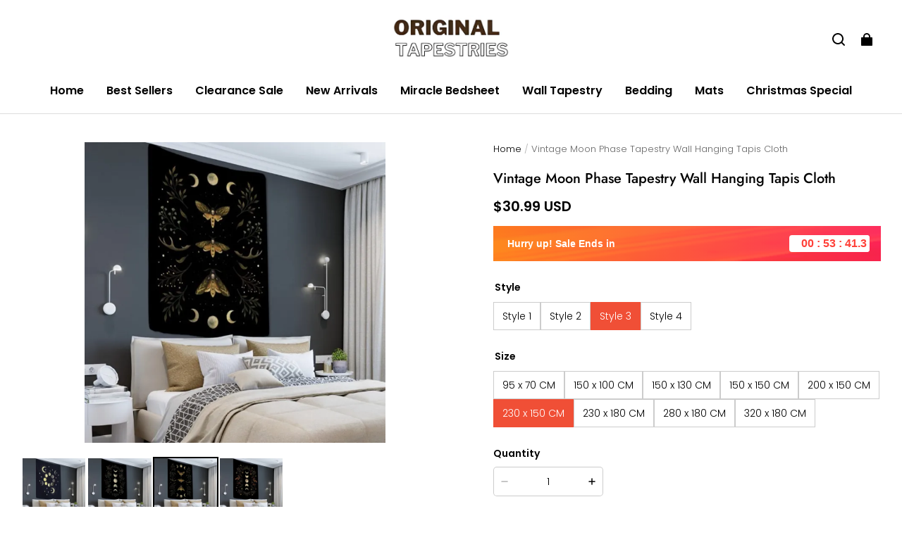

--- FILE ---
content_type: text/html; charset=utf-8
request_url: https://originaltapestries.com/products/vintage-moon-phase-tapestry-wall-hanging-tapis-cloth
body_size: 100770
content:
<!DOCTYPE html>
<html lang="en">
  <head>
    <meta charset="UTF-8" />
    <meta http-equiv="X-UA-Compatible" content="IE=edge" />
    <meta
      name="viewport"
      content="width=device-width, initial-scale=1.0, minimum-scale=1.0, maximum-scale=1.0, user-scalable=no"
    />
    <link rel="canonical" href="https://originaltapestries.com/products/vintage-moon-phase-tapestry-wall-hanging-tapis-cloth" />
    <meta http-equiv="x-dns-prefetch-control" content="on" />
    <link rel="dns-prefetch" href="https://fonts.gstatic.com" />
    <link rel="preconnect" href="https://fonts.gstatic.com" />

      <link rel="icon" type="image/png" href="https://img-va.myshopline.com/image/store/1750955365781/White-and-Blue-Simpl-imresizer.png?w&#x3D;32&amp;h&#x3D;32" />

    <title>
  Vintage Moon Phase Tapestry Wall Hanging Tapis Cloth &ndash; Original Tapestries
</title>

      <meta name="description" content="Vintage Moon Phase Tapestry Wall Hanging Tapis Cloth will provide a special touch to your decor as it is crafted of high-quality materials, The wall hanging is durable and sturdy. It also provides an eye-catching aesthetic that is unique." />


    
<meta property="og:site_name" content="Original Tapestries" />
<meta property="og:url" content="https://originaltapestries.com/products/vintage-moon-phase-tapestry-wall-hanging-tapis-cloth" />
<meta property="og:title" content="Vintage Moon Phase Tapestry Wall Hanging Tapis Cloth" />
<meta property="og:type" content="product" />
<meta property="og:description" content="Vintage Moon Phase Tapestry Wall Hanging Tapis Cloth will provide a special touch to your decor as it is crafted of high-quality materials, The wall hanging is durable and sturdy. It also provides an eye-catching aesthetic that is unique." />  <meta property="og:image" content="https://img-va.myshopline.com/image/store/1750955365781/gt6734-vintage-moon-phase-tapestry-wall-hanging-variants-3-cleanup.jpg?w&#x3D;800&amp;h&#x3D;800" />
  <meta property="og:image:secure_url" content="https://img-va.myshopline.com/image/store/1750955365781/gt6734-vintage-moon-phase-tapestry-wall-hanging-variants-3-cleanup.jpg?w&#x3D;800&amp;h&#x3D;800" />
  <meta property="og:image:width" content="800" />
  <meta property="og:image:height" content="800" />
  <meta property="og:price:amount" content="8.99" />
  <meta property="og:price:currency" content="USD" />
<meta name="twitter:card" content="summary_large_image" />
<meta name="twitter:title" content="Vintage Moon Phase Tapestry Wall Hanging Tapis Cloth" />
<meta name="twitter:description" content="Vintage Moon Phase Tapestry Wall Hanging Tapis Cloth will provide a special touch to your decor as it is crafted of high-quality materials, The wall hanging is durable and sturdy. It also provides an eye-catching aesthetic that is unique." />

    <style>
@font-face {
  font-family: 'Jost';
  font-weight: 400;
  font-style: normal;
  font-display: swap;
  src: url('/cdn/shop/fonts/Jost:regular_v15.woff') format('woff'),
        url('/cdn/shop/fonts/Jost:regular_v15.woff2') format('woff2');
}

@font-face {
  font-family: 'Jost';
  font-weight: 500;
  font-style: normal;
  font-display: swap;
  src: url('/cdn/shop/fonts/Jost:500_v15.woff') format('woff'),
        url('/cdn/shop/fonts/Jost:500_v15.woff2') format('woff2');
}

@font-face {
  font-family: 'Jost';
  font-weight: 600;
  font-style: normal;
  font-display: swap;
  src: url('/cdn/shop/fonts/Jost:600_v15.woff') format('woff'),
        url('/cdn/shop/fonts/Jost:600_v15.woff2') format('woff2');
}

@font-face {
  font-family: 'Jost';
  font-weight: 700;
  font-style: normal;
  font-display: swap;
  src: url('/cdn/shop/fonts/Jost:700_v15.woff') format('woff'),
        url('/cdn/shop/fonts/Jost:700_v15.woff2') format('woff2');
}

@font-face {
  font-family: 'Jost';
  font-weight: 500;
  font-style: normal;
  font-display: swap;
  src: url('/cdn/shop/fonts/Jost:500_v15.woff') format('woff'),
        url('/cdn/shop/fonts/Jost:500_v15.woff2') format('woff2');
}

@font-face {
  font-family: 'Poppins';
  font-weight: 400;
  font-style: normal;
  font-display: swap;
  src: url('/cdn/shop/fonts/Poppins:regular_v21.woff') format('woff'),
        url('/cdn/shop/fonts/Poppins:regular_v21.woff2') format('woff2');
}

@font-face {
  font-family: 'Poppins';
  font-weight: 500;
  font-style: normal;
  font-display: swap;
  src: url('/cdn/shop/fonts/Poppins:500_v21.woff') format('woff'),
        url('/cdn/shop/fonts/Poppins:500_v21.woff2') format('woff2');
}

@font-face {
  font-family: 'Poppins';
  font-weight: 600;
  font-style: normal;
  font-display: swap;
  src: url('/cdn/shop/fonts/Poppins:600_v21.woff') format('woff'),
        url('/cdn/shop/fonts/Poppins:600_v21.woff2') format('woff2');
}

@font-face {
  font-family: 'Poppins';
  font-weight: 700;
  font-style: normal;
  font-display: swap;
  src: url('/cdn/shop/fonts/Poppins:700_v21.woff') format('woff'),
        url('/cdn/shop/fonts/Poppins:700_v21.woff2') format('woff2');
}

@font-face {
  font-family: 'Poppins';
  font-weight: 300;
  font-style: normal;
  font-display: swap;
  src: url('/cdn/shop/fonts/Poppins:300_v21.woff') format('woff'),
        url('/cdn/shop/fonts/Poppins:300_v21.woff2') format('woff2');
}

:root {
    --title-font: "Jost", "sans-serif";
    --title-font-weight: 500;
    --title-font-style: normal;
    --title-letter-spacing: 0.00000001em;
    --title-font-size: 30px;
    --title-line-height: 1.2;
    --title-text-transform: unset;
    --body-font: "Poppins", "sans-serif";
    
    --body-font-weight: 300;
    
    --body-bold-font-weight: 600;
    --body-font-style: normal;
    --body-letter-spacing: 0.00000001em;
    --body-font-size: 14px;
    --body-line-height: 1.6;

    --color-page-background: 255, 255, 255;
    --color-text: 0, 0, 0;
    --color-light-text: 104, 104, 104;
    --color-sale: 0, 0, 0;
    --color-discount: 238, 71, 0;
    --color-entry-line: 221, 221, 221;
    --color-button-background: 240, 79, 54;
    --color-button-text: 255, 255, 255;
    --color-button-secondary-background: 240, 79, 54;
    --color-button-secondary-text: 255, 255, 255;
    --color-button-secondary-border: 0, 0, 0;
    --color-discount-tag-background: 238, 71, 0;
    --color-discount-tag-text: 255, 255, 255;
    --color-cart-dot: 238, 71, 0;
    --color-cart-dot-text: 0, 0, 0;
    --color-image-background: 244, 247, 251;
    --color-image-loading-background: 244, 247, 251;
    --color-mask: 0, 0, 0;
    --color-shadow: var(--color-text);
    --color-scheme-1-bg: 243, 247, 250;
    --color-scheme-1-text: 0, 0, 0;
    --color-scheme-2-bg: 255, 255, 255;
    --color-scheme-2-text: 0, 0, 0;
    --color-scheme-3-bg: 244, 247, 251;
    --color-scheme-3-text: 0, 0, 0;

    --color-header-background: 255, 255, 255;
    --color-header-text: 0, 0, 0;
    --color-header-pc-searchbar-border: 221, 221, 221;
    --color-header-pc-searchbar-text: 0, 0, 0;
    --color-header-pc-searchbar-bg: 255, 255, 255;
    --color-announcement-bar-background: 0, 0, 0;
    --color-announcement-bar-text: 255, 255, 255;
    --color-footer-text: 255, 255, 255;
    --color-footer-border: 255, 255, 255;
    --color-footer-background: 0, 0, 0;

    --page-width: 1760px;
    --section-vertical-gap: 0px;
    --grid-horizontal-space: 20px;
    --grid-vertical-space: 20px;
    --grid-mobile-horizontal-space: 10px;
    --grid-mobile-vertical-space: 10px;

    --btn-border-thickness: 1px;
    --btn-border-opacity: 100%;
    --btn-border-radius: 4px;
    --btn-border-radius-outset: 5px;
    --btn-shadow-opacity: 0%;
    --btn-shadow-offset-x: 0px;
    --btn-shadow-offset-y: 0px;
    --btn-shadow-blur: 0px;

    --sku-selector-border-thickness: 1px;
    --sku-selector-border-opacity: 20%;
    --sku-selector-border-radius: 0px;
    --sku-selector-border-radius-outset: 0px;

    --input-border-thickness: 1px;
    --input-border-opacity: 20%;
    --input-border-radius: 4px;
    --input-border-radius-outset: 5px;
    --input-shadow-opacity: 0%;
    --input-shadow-offset-x: 0px;
    --input-shadow-offset-y: 0px;
    --input-shadow-blur: 0px;

    --card-border-thickness: 0px;
    --card-border-opacity: 10%;
    --card-border-radius: 12px;
    --card-border-radius-outset: 12px;
    --card-shadow-opacity: 0%;
    --card-shadow-offset-x: 0px;
    --card-shadow-offset-y: 0px;
    --card-shadow-blur: 0px;

    --product-card-border-thickness: 0px;
    --product-card-border-opacity: 10%;
    --product-card-border-radius: 12px;
    --product-card-border-radius-outset: 12px;
    --product-card-shadow-opacity: 0%;
    --product-card-shadow-offset-x: 0px;
    --product-card-shadow-offset-y: 0px;
    --product-card-shadow-blur: 0px;
    --product-card-content-align: left;

    --collection-card-border-thickness: 0px;
    --collection-card-border-opacity: 10%;
    --collection-card-border-radius: 12px;
    --collection-card-border-radius-outset: 12px;
    --collection-card-shadow-opacity: 0%;
    --collection-card-shadow-offset-x: 0px;
    --collection-card-shadow-offset-y: 0px;
    --collection-card-shadow-blur: 0px;

    --blog-card-border-thickness: 0px;
    --blog-card-border-opacity: 10%;
    --blog-card-border-radius: 12px;
    --blog-card-border-radius-outset: 12px;
    --blog-card-shadow-opacity: 0%;
    --blog-card-shadow-offset-x: 0px;
    --blog-card-shadow-offset-y: 0px;
    --blog-card-shadow-blur: 0px;

    --content-border-thickness: 0px;
    --content-border-opacity: 0%;
    --content-border-radius: 12px;
    --content-border-radius-outset: 12px;
    --content-shadow-opacity: 0%;
    --content-shadow-offset-x: 0px;
    --content-shadow-offset-y: 0px;
    --content-shadow-blur: 0px;

    --media-border-thickness: 0px;
    --media-border-opacity: 0%;
    --media-border-radius: 0px;
    --media-border-radius-outset: 0px;
    --media-shadow-opacity: 0%;
    --media-shadow-offset-x: 0px;
    --media-shadow-offset-left: 0px;
    --media-shadow-offset-right: 0px;
    --media-shadow-offset-y: 0px;
    --media-shadow-offset-top: 0px;
    --media-shadow-offset-bottom: 0px;
    --media-shadow-blur: 0px;

    --menu-modal-border-thickness: 1px;
    --menu-modal-border-opacity: 10%;
    --menu-modal-border-radius: 0px;
    --menu-modal-border-radius-outset: 0px;
    --menu-modal-shadow-opacity: 0%;
    --menu-modal-shadow-offset-x: 0px;
    --menu-modal-shadow-offset-y: 4px;
    --menu-modal-shadow-blur: 5px;

    --drawer-border-thickness: 1px;
    --drawer-border-opacity: 10%;
    --drawer-shadow-opacity: 0%;
    --drawer-shadow-offset-x: 0px;
    --drawer-shadow-offset-y: 4px;
    --drawer-shadow-blur: 5px;

    --product-discount-radius: 4px;

    --swatch-background-default-image: url(https://img-va.myshopline.com/image/store/1750955365781/34e499801028424eaecce29c0486e563.png);
    --swatch-size: 18px;
}
</style>

    <link href="/cdn/shop/prod/2420858061/1750955365781/685ea2240d1e4b37e25a52e1/1753394109793/assets/base.css" rel="stylesheet" type="text/css" media="all">

    <script src="/cdn/shop/prod///f78995db-545a-43fb-85c9-00adcb6dd13c/1751032352738/assets/global.js" defer="defer"></script>

    
  <meta name="google-site-verification" content=dbMaOll_CszB8phjXB5hCRzwm2Wx2qqXRLJipIsq1cQ />
  <meta name="msvalidate.01" content="7D6079B41B407F201862A90B356164FF" />
<meta name="msvalidate.01" content />
  <meta name="facebook-domain-verification" content />
  <meta name="p:domain_verify" content="b0f3096ff2e5e8acb9dd0113dd286013" />
  
<script >function __SL_CUSTOM_CODE_GETROW__(){var r=new Error;if(!r.stack)try{throw r}catch(r){if(!r.stack)return 0}var t=r.stack.toString().split(/\r\n|\n/),e=/:(\d+):(?:\d+)[^\d]*$/;do{var n=t.shift()}while(!e.exec(n)&&t.length);var a=e.exec(t.shift());return a?parseInt(a[1]):0}</script>
<script >!function(){function t(){this.data={}}t.prototype.set=function(t,n,i){this[n]||(this[n]={start:"",end:"",scripts:[]}),this[n][i]=t,this[n].start&&this[n].end&&(this.data[n]||(this.data[n]=[]),this.data[n].push(this[n]),delete this[n])},t.prototype.setScript=function(t,n){const i=this.data[t].find((function(t,n){return 0===n&&!t.scripts.length||!t.scripts.length}));i&&(i.scripts=i.scripts.concat(n))},t.prototype.getAppKeyByScriptUrl=function(t){var n=this;return new Promise((function(i){setTimeout((function(){const s=Object.keys(n.data).find((function(i){return n.data[i].find((function(n){return n.scripts.find((function(n){if(n&&n.src)return t===n.src}))}))}));i(s)}),4)}))},t.prototype.getAppKey=function(t){var n=this;return Object.keys(n.data).find((function(i){if(n.data[i].find((function(n){return n.start<t&&n.end>t})))return!0}))},window.__APP_CODE__||(window.__APP_CODE__=new t)}();</script>
<script>window.__ENV__ = {"APP_ENV":"product","SENTRY_DSN":"https:\u002F\u002Fb1ba39d4e0bf4bf6a6ef0a2add016a44@sentry-new.myshopline.com\u002F265","STORE_THEME_SENTRY_DSN":"https:\u002F\u002Fab5c03d7011e42d7b3914c7bd779547b@sentry-new.myshopline.com\u002F273","SENTRY_TRACES_SAMPLE_RATE":-1,"ENABLE_IFRAME_ID":true,"SENTRY_GRAY":false,"SDK_UMDJS":"https:\u002F\u002Fcdn.myshopline.com\u002Ft\u002Flayout\u002Fdev\u002F3300003680\u002F1608276731999\u002F610a693c63e57e2aca6c2554\u002F1628072347914\u002Fassets\u002Findex.umd.min.js","USE_STORE_INFO_REGION_CACHE":true,"USE_REDIRECT_PATH_CACHE":true,"USE_APP_CODE_BLOCK_CACHE":true,"USE_HTTP_REPORT_EVENT_IDS":[60006253],"USE_HTTP_REPORT_EVENT_NAMES":["view"],"ROBOTS_CACHER":{"ua_list":[],"useless_query":["fbclid","gclid","utm_campaign","utm_adset","utm_ad","utm_medium","utm_source","utm_content","utm_term","campaign_id","adset_id","ad_id","variant"],"expires":600,"store_domain_list":["ALL"],"is_use_spider_company":false,"is_use_spider_ua":false},"PAGE_CACHER":{"enable":false,"themes":["ALL","Expect","Impress","Expect_TEST"],"templates":[{"name":"templates\u002Findex","expires":10}]},"useOldSSRPlugin":{},"PAYPAL_CONFIG":{"disableFunding":"card,bancontact,blik,eps,giropay,ideal,mercadopago,mybank,p24,sepa,sofort,venmo"},"LOGGING_THRESHOLD_BY_RENDER":500,"POLLING_TIME-OUT_RETRY_FREQUENCY":8,"POLLING_TIME-OUT_RETRY_DELAY":3000,"DF_SDK_ENABLE":{"isAll":true,"appCode":"m3tdgo","themeNames":["Expect","global","Along","Impress","Soo","Solid"]},"PAYPAL_CONFIG_V2":[{"key":"disable-funding","value":"card,bancontact,blik,eps,giropay,ideal,mercadopago,mybank,p24,sepa,sofort,venmo","isCoverAll":true,"scope":"continue","whitelist":[],"blacklist":[]},{"key":"enable-funding","value":"paylater","isCoverAll":true,"scope":"all","whitelist":[],"blacklist":[]}],"COMPLETE_ORDER_JUMP_TIMEOUT":10,"ADDRESS_AUTOCOMPLETE_CONFIG":{"prediction_debounce_ms":400,"south_east_countries":{"mode":"disable","whitelist_store_ids":["1652240404138","1679974845705","1676274381211","1677468419723","1682156092973","1663745358748","1673329501708","1676868586152","1648608707106","1679279486633","1681696235688","1664792332609","1677837417427","1672322277922","1644637282055","1644637282057"],"blacklist_store_ids":[]}},"TRADE__FEATURE_FLAGS_CONFIG":{"server_endpoint":"https:\u002F\u002Fabtest.myshopline.com\u002Fexperiment","app_key":"shopline-trade"},"USE_REPORT_URL_STORE_IDS":["all"],"USE_EVENT_TRACE_CONFIG_CACHE":true,"IS_CHANGE_MERCHANT_TO_SITE":true,"PRODUCT_OBJECTS_GRAY_RULE":{"enable":true,"handleList":["adasgtest","bix3mk02","wenxuetingfz","amy.wen11","wenxuetingsgauto","shoplinewebtest","graytest","taican","haidu","bryant33","nana13","sjf03-sin","apitest001","adaus","bix3mk03","wenxuetingus","amy.wen12","wenxuetingauto","wenxuetingusauto","chun77","nana11","test03","apitest002","amywen12","lives-will","winsonwen","yongzyongz","slbryant","garytest","yongzyongz","lives-will","winsonwen","test111111","test04-sin","sjf03-us","shawboutique","extent-demo","beetlesgelpolish","soufeel","test-tys","r39x33kmubdcsvja9i","mademine-test-tys","1chqxtmchih8ul","jason-us","jason-sg","tina2","halaras","myhawaiianshirts","mycustombobblehead"],"ratio":50},"WEBSITE_MIFRATION":true,"TRADE_PAY":{"JUMP_TIMEOUT":2000,"AUTO_INIT":{"TIMEOUT":5000,"CHANNELS":[{"payMethodCode":"GooglePay"},{"payMethodCode":"ApplePay"}]}},"CHECKOUT_COUNTRY_LIBRARY_JSON_URL":"https:\u002F\u002Fcdn.myshopline.com\u002Ft\u002Fcf\u002F1cad82e8f88f0f743c2b82d308fb84f9\u002F4yblskxgvzarr1ub\u002Fcheckout-countries","CHECKOUT_COUNTRY_LIBRARY_JS_URL":"\u002Fcf-edge-static\u002F1cad82e8f88f0f743c2b82d308fb84f9\u002Fcheckout-countries","ANALYTICS_UNIFY_CONFIG":{"disableGetCollectionsStores":["1732075791988","1640660241441","1698792289635"],"hdsdkHttpConfig":{"stores":["*"],"acts":["webeventtracker","webslcodetrack"],"uas":["musical_ly"],"sendMethod":"ajax"},"pageDurationAsyncLoopInterval":0,"hdsdkFilterEvents":{"enable":true,"events":{"webslcodetrack":[{"event_name":"PageView_300"},{"event_name":"PageView_1000"},{"event_name":"PageView_2000"},{"event_name":"PageView_3000"},{"event_name":"View","page":102,"module":109,"component":101,"action_type":101},{"event_name":"View","page":103,"module":109,"component":101,"action_type":101},{"event_name":"View","page":132,"module":-999,"component":-999,"action_type":101},{"event_name":"ViewSuccess","page":132,"module":-999,"component":-999,"action_type":108}]}}},"WEB_PIXELS":{"wpt":{"templateBaseUrl":"https:\u002F\u002Fcdn.myshopline.com\u002Ft\u002Fwpm","sdkBaseUrl":"https:\u002F\u002Fcdn.myshopline.com\u002Fsl\u002Fsdk","sdkVersion":"wpt-0.4.3"},"wpm":{"sdkBaseUrl":"https:\u002F\u002Fcdn.myshopline.com\u002Fsl\u002Fsdk","sdkVersion":"wpm-0.6.1"}},"CHAIN_BASE_CONFIG":{"event":{"playback":{"playbackMaxLimit":0,"trackThreshold":50}}},"CHAIN_BASE_SERVICE_WORKER_URL":"\u002Fcf-edge-static\u002F4901d6778f66716fa583d51614a75d3d\u002Fchain-base-service-worker.js","streamTheme":[],"TRADE__METRIC_REPORT_CONFIG":{"rate":10000,"version":"v1"},"SENTRY_ERROR_FILTER_MESSAGES":["not match the postCode list","The current browser does not support Google Pay","Cannot use applePay","The current browser does not support this payment method","SDK实例化 & 初始化 失败 [reason: DEVICE_NOT_SUPPORT]","SDK实例化 & 初始化 失败 [reason: no support browser]","evaluating 'document.getElementById('stage-footer')","evaluating 'document.getElementById('live-chat-ai-wrapper')"]}</script><script>window.__LE__ = true;if(!window.Shopline){ window.Shopline = {} };Shopline.designMode=false;Shopline.uri={"alias":"ProductsDetail","isExact":true,"params":{"uniqueKey":"vintage-moon-phase-tapestry-wall-hanging-tapis-cloth"},"query":{"sku":"18070572559707626942440390"},"url":"\u002Fproducts\u002Fvintage-moon-phase-tapestry-wall-hanging-tapis-cloth?sku=18070572559707626942440390","path":"\u002Fproducts\u002F:uniqueKey","template":"templates\u002Fproduct.json","bindingTemplate":undefined,"root_url":"\u002F","customPageId":"0"};Shopline.handle="originaltapestries";Shopline.merchantId="2420858061";Shopline.storeId="1750955365781";Shopline.currency="USD";Shopline.themeId="685ea2240d1e4b37e25a52e1";Shopline.themeName="Modern1 Mod";Shopline.storeThemeName="Modern1 Mod";Shopline.themeVersion="0.0.1";Shopline.themeTypeVersion=2.1;Shopline.updateMode=1;Shopline.locale="en";Shopline.customerCountry="US";Shopline.routes={"root":"\u002F"};Shopline.theme={"settings":{"desktop_logo_width":170,"mobile_logo_width":145,"color_page_background":"#FFFFFF","color_text":"#000000","color_light_text":"#686868","color_entry_line":"#DDDDDD","color_card_background":"","color_card_text":"","color_button_background":"#f04f36","color_button_text":"#FFF","color_button_secondary_background":"#f04f36","color_button_secondary_text":"#ffffff","color_button_secondary_border":"#000","color_sale":"#000","color_discount":"#EE4700","color_discount_tag_background":"#EE4700","color_discount_tag_text":"#FFFFFF","color_cart_dot":"#EE4700","color_cart_dot_text":"#000000","color_image_background":"#F4F7FB","color_image_loading_background":"#F4F7FB","color_mask":"#000","color_shadow":"","color_header_background":"#FFFFFF","color_header_text":"#000000","color_header_pc_search_bar_border":"#DDDDDD","color_header_pc_search_bar_text":"#000000","color_header_pc_search_bar_bg":"#FFFFFF","color_announcement_bar_background":"#000000","color_announcement_bar_text":"#FFF","color_footer_background":"#000","color_footer_border":"#FFF","color_footer_text":"#FFF","color_scheme_1_bg":"#F3F7FA","color_scheme_1_text":"#000","color_scheme_2_bg":"#FFF","color_scheme_2_text":"#000","color_scheme_3_bg":"#F4F7FB","color_scheme_3_text":"#000000","title_font_family":"Jost:500","title_letter_spacing":0,"title_font_size":30,"title_line_height":1.2,"title_uppercase":false,"body_font_family":"Poppins:300","body_letter_spacing":0,"body_font_size":14,"body_line_height":1.6,"page_width":1760,"section_vertical_gap":0,"grid_horizontal_space":20,"grid_vertical_space":20,"btn_hover_animation":"fill_right","btn_border_thickness":1,"btn_border_opacity":100,"btn_border_radius":4,"btn_shadow_opacity":0,"btn_shadow_offset_x":0,"btn_shadow_offset_y":0,"btn_shadow_blur":0,"sku_selector_border_thickness":1,"sku_selector_border_opacity":20,"sku_selector_border_radius":0,"sku_selector_shadow_opacity":0,"sku_selector_shadow_offset_x":0,"sku_selector_shadow_offset_y":0,"sku_selector_shadow_blur":0,"input_border_thickness":1,"input_border_opacity":20,"input_border_radius":4,"input_shadow_opacity":0,"input_shadow_offset_x":0,"input_shadow_offset_y":0,"input_shadow_blur":0,"enable_quick_view":true,"quick_view_button_pc_style":"icon","quick_view_button_mobile_style":"icon","quick_view_mobile_position":"inside","product_title_show_type":"full-display","product_pc_title_show":true,"product_mobile_title_show":true,"enabled_color_swatch":false,"swatch_style":"square","swatch_max_show":4,"swatch_show_style":"tiling","swatch_size":18,"product_discount":true,"product_discount_tag_style":"sale","product_discount_style":"number","product_discount_size":"medium","product_discount_position":"left_bottom","product_discount_radius":4,"product_card_price_show_type":"lowest_price","product_card_style":"normal","product_card_image_padding":0,"product_card_content_align":"left","product_card_border_thickness":0,"product_card_border_opacity":10,"product_card_border_radius":12,"product_card_shadow_opacity":0,"product_card_shadow_offset_x":0,"product_card_shadow_offset_y":0,"product_card_shadow_blur":0,"collection_card_style":"normal","collection_card_image_padding":0,"collection_card_content_align":"center","collection_card_border_thickness":0,"collection_card_border_opacity":10,"collection_card_border_radius":12,"collection_card_shadow_opacity":0,"collection_card_shadow_offset_x":0,"collection_card_shadow_offset_y":0,"collection_card_shadow_blur":0,"blog_card_style":"normal","blog_card_image_padding":0,"blog_card_content_align":"center","blog_card_border_thickness":0,"blog_card_border_opacity":10,"blog_card_border_radius":12,"blog_card_shadow_opacity":0,"blog_card_shadow_offset_x":0,"blog_card_shadow_offset_y":0,"blog_card_shadow_blur":0,"card_border_thickness":0,"card_border_opacity":10,"card_border_radius":12,"card_shadow_opacity":0,"card_shadow_offset_x":0,"card_shadow_offset_y":0,"card_shadow_blur":0,"content_border_thickness":0,"content_border_opacity":0,"content_border_radius":12,"content_shadow_opacity":0,"content_shadow_offset_x":0,"content_shadow_offset_y":0,"content_shadow_blur":0,"media_border_thickness":0,"media_border_opacity":0,"media_border_radius":0,"media_shadow_opacity":0,"media_shadow_offset_x":0,"media_shadow_offset_y":0,"media_shadow_blur":0,"menu_modal_border_thickness":1,"menu_modal_border_opacity":10,"menu_modal_border_radius":0,"menu_modal_shadow_opacity":0,"menu_modal_shadow_offset_x":0,"menu_modal_shadow_offset_y":4,"menu_modal_shadow_blur":5,"drawer_border_thickness":1,"drawer_border_opacity":10,"drawer_shadow_opacity":0,"drawer_shadow_offset_x":0,"drawer_shadow_offset_y":4,"drawer_shadow_blur":5,"cart_type":"drawer","cart_empty_recommend_title":"You May Also Like","cart_empty_recommend_product_to_show":12,"cart_empty_recommend_product_image_ratio":150,"cart_empty_recommend_product_image_fill_type":"contain","co_banner_pc_img":{},"co_banner_phone_img":{},"co_banner_pc_height":"low","co_banner_phone_height":"low","co_banner_img_show":"center","co_full_screen":true,"co_checkout_image":{},"co_logo_size":"medium","co_logo_position":"left","co_bg_image":{},"co_background_color":"#FFFFFF","co_form_bg_color":"white","co_order_bg_image":{},"co_order_background_color":"#FAFAFA","co_type_title_font":{"lib":"system","value":"System"},"co_type_body_font":{"lib":"system","value":"System"},"co_color_btn_bg":"#276EAF","co_color_err_color":"#F04949","co_color_msg_color":"#276EAF","show_official_icon":false,"social_facebook_link":"","social_twitter_link":"","social_pinterest_link":"https:\u002F\u002Fwww.pinterest.com\u002Ftheoriginaltapestries\u002F","social_instagram_link":"","social_snapchat_link":"","social_tiktok_link":"","social_youtube_link":"","social_vimeo_link":"","social_tumblr_link":"","social_linkedin_link":"","social_whatsapp_link":"","social_line_link":"","social_kakao_link":"","show_official_share_icon":false,"show_social_name":true,"share_to_facebook":true,"share_to_twitter":true,"share_to_pinterest":true,"share_to_line":true,"share_to_whatsapp":true,"share_to_tumblr":true,"show_search_goods_price":true,"show_pc_breadcrumb":true,"show_mobile_breadcrumb":false,"favicon_image":"https:\u002F\u002Fimg-va.myshopline.com\u002Fimage\u002Fstore\u002F1750955365781\u002FWhite-and-Blue-Simpl-imresizer.png?w=32&h=32","logo":"shopline:\u002F\u002Fshop_images\u002FUntitled design (64).png","product_add_to_cart":true,"cart_empty_recommend_collection":""},"blocks":{"1758305805810a74b909":{"type":"shopline:\u002F\u002Fapps\u002FConversion Booster\u002Fblocks\u002Fclick-block\u002Fe4a69c52-27bd-4ec9-86c8-1d5b4d867769","disabled":true,"settings":{},"id":"175191642287273f401c"},"17583058058103315bbf":{"type":"shopline:\u002F\u002Fapps\u002FConversion Booster\u002Fblocks\u002Fcount-down-of-cart\u002Fe4a69c52-27bd-4ec9-86c8-1d5b4d867769","disabled":true,"settings":{"finalWords":"","prefix":"","suffix":""},"id":"1751916422872cf31079"},"1758305805810aed1011":{"type":"shopline:\u002F\u002Fapps\u002FConversion Booster\u002Fblocks\u002Fdiscount-modal-block\u002Fe4a69c52-27bd-4ec9-86c8-1d5b4d867769","disabled":true,"settings":{"titleContent":"","msgContent":"","toCheckOutContent":"","toShoppingContent":""},"id":"17519164228729513104"},"17583058058115acb4b3":{"type":"shopline:\u002F\u002Fapps\u002FConversion Booster\u002Fblocks\u002Fpayment-security\u002Fe4a69c52-27bd-4ec9-86c8-1d5b4d867769","disabled":true,"settings":{"paymentSecurityDesc":"","afterSaleGuaranteeDesc":""},"id":"17519164228725226d3e"},"17583058058112ecc198":{"type":"shopline:\u002F\u002Fapps\u002FConversion Booster\u002Fblocks\u002Fproduct-promotion-label\u002Fe4a69c52-27bd-4ec9-86c8-1d5b4d867769","disabled":false,"settings":{},"id":"17519164228722a5ee58"},"175830580581101b58e8":{"type":"shopline:\u002F\u002Fapps\u002FConversion Booster\u002Fblocks\u002Fship-calculate\u002Fe4a69c52-27bd-4ec9-86c8-1d5b4d867769","disabled":true,"settings":{"title":"","country":"","province":"","city":"","zipCode":"","calculateButtonTitle":""},"id":"17519164228724d52973"},"1758305805811c738f80":{"type":"shopline:\u002F\u002Fapps\u002FSmartPush\u002Fblocks\u002Fapp-embed-block\u002Fba1ca5f6-ccc5-43fc-8ddb-f3b5147e1fc5","disabled":true,"settings":{},"id":"1751916422872a663fc5"},"1758305805811da1c764":{"type":"shopline:\u002F\u002Fapps\u002FProduct Review\u002Fblocks\u002Fapp_embed_block\u002Fbd4a09d9-7542-4e11-931c-19fe441576aa","disabled":false,"settings":{"comment_html":""},"id":"175400055858834c0e5b"},"17583058058116e646b6":{"type":"shopline:\u002F\u002Fapps\u002FProduct Review\u002Fblocks\u002Fcomment-pop\u002Fbd4a09d9-7542-4e11-931c-19fe441576aa","disabled":true,"settings":{},"id":"1754000558588189a9e3"},"17583058058125b660fa":{"type":"shopline:\u002F\u002Fapps\u002FProduct Review\u002Fblocks\u002Fcomment-structure\u002Fbd4a09d9-7542-4e11-931c-19fe441576aa","disabled":false,"settings":{},"id":"17540005585881a2f735"},"1758305805812295f07a":{"type":"shopline:\u002F\u002Fapps\u002FEasyRank SEO All-in-one\u002Fblocks\u002Fapp_embed_block\u002F61323553-618d-4754-80da-829c681c52ab","disabled":true,"settings":{},"id":"1751916422872f753452"},"1758305805812fe1ad06":{"type":"shopline:\u002F\u002Fapps\u002FEasyRank SEO All-in-one\u002Fblocks\u002Feasyrank_404_monitor\u002F61323553-618d-4754-80da-829c681c52ab","disabled":true,"settings":{},"id":"175191642287275ad93f"},"1758305805812fbb3ffa":{"type":"shopline:\u002F\u002Fapps\u002FMessages\u002Fblocks\u002Fmc-chat-widget\u002Feb9f2b8e-abe2-475c-b5d6-ce600991155b","disabled":true,"settings":{},"id":"17519164228724a4aa4f"},"1758305805812613e95c":{"type":"shopline:\u002F\u002Fapps\u002FForm Builder - Elsner\u002Fblocks\u002Fapp-embed-block\u002Fa0c80987-f216-46dc-8cdd-8cc32a8ac49b","disabled":true,"settings":{},"id":"1752602791723ec1c671"},"1758305805812998aa88":{"type":"shopline:\u002F\u002Fapps\u002FYmq Product Options & Variants\u002Fblocks\u002Fapp-embed-block\u002F23eea55e-e304-477f-99d5-4f026f33cecb","disabled":true,"settings":{},"id":"1751916422872104ae6c"},"1758305805812037336d":{"type":"shopline:\u002F\u002Fapps\u002FKlaviyo: Email Marketing & SMS\u002Fblocks\u002Fklaviyo\u002Fab94b82e-e4fa-4fad-b514-3dc7a2bcbedf","disabled":false,"settings":{},"id":"1751916422872b00fae5"}}};Shopline.settings={"desktop_logo_width":170,"mobile_logo_width":145,"color_page_background":{"alpha":1,"red":255,"green":255,"blue":255,"hue":0,"saturation":100,"lightness":100,"rgb":"255 255 255","rgba":"255 255 255 \u002F 1.0"},"color_text":{"alpha":1,"red":0,"green":0,"blue":0,"hue":0,"saturation":0,"lightness":0,"rgb":"0 0 0","rgba":"0 0 0 \u002F 1.0"},"color_light_text":{"alpha":1,"red":104,"green":104,"blue":104,"hue":0,"saturation":0,"lightness":41,"rgb":"104 104 104","rgba":"104 104 104 \u002F 1.0"},"color_entry_line":{"alpha":1,"red":221,"green":221,"blue":221,"hue":0,"saturation":0,"lightness":87,"rgb":"221 221 221","rgba":"221 221 221 \u002F 1.0"},"color_card_background":{},"color_card_text":{},"color_button_background":{"alpha":1,"red":240,"green":79,"blue":54,"hue":8,"saturation":86,"lightness":58,"rgb":"240 79 54","rgba":"240 79 54 \u002F 1.0"},"color_button_text":{"alpha":1,"red":255,"green":255,"blue":255,"hue":0,"saturation":100,"lightness":100,"rgb":"255 255 255","rgba":"255 255 255 \u002F 1.0"},"color_button_secondary_background":{"alpha":1,"red":240,"green":79,"blue":54,"hue":8,"saturation":86,"lightness":58,"rgb":"240 79 54","rgba":"240 79 54 \u002F 1.0"},"color_button_secondary_text":{"alpha":1,"red":255,"green":255,"blue":255,"hue":0,"saturation":100,"lightness":100,"rgb":"255 255 255","rgba":"255 255 255 \u002F 1.0"},"color_button_secondary_border":{"alpha":1,"red":0,"green":0,"blue":0,"hue":0,"saturation":0,"lightness":0,"rgb":"0 0 0","rgba":"0 0 0 \u002F 1.0"},"color_sale":{"alpha":1,"red":0,"green":0,"blue":0,"hue":0,"saturation":0,"lightness":0,"rgb":"0 0 0","rgba":"0 0 0 \u002F 1.0"},"color_discount":{"alpha":1,"red":238,"green":71,"blue":0,"hue":18,"saturation":100,"lightness":47,"rgb":"238 71 0","rgba":"238 71 0 \u002F 1.0"},"color_discount_tag_background":{"alpha":1,"red":238,"green":71,"blue":0,"hue":18,"saturation":100,"lightness":47,"rgb":"238 71 0","rgba":"238 71 0 \u002F 1.0"},"color_discount_tag_text":{"alpha":1,"red":255,"green":255,"blue":255,"hue":0,"saturation":100,"lightness":100,"rgb":"255 255 255","rgba":"255 255 255 \u002F 1.0"},"color_cart_dot":{"alpha":1,"red":238,"green":71,"blue":0,"hue":18,"saturation":100,"lightness":47,"rgb":"238 71 0","rgba":"238 71 0 \u002F 1.0"},"color_cart_dot_text":{"alpha":1,"red":0,"green":0,"blue":0,"hue":0,"saturation":0,"lightness":0,"rgb":"0 0 0","rgba":"0 0 0 \u002F 1.0"},"color_image_background":{"alpha":1,"red":244,"green":247,"blue":251,"hue":214,"saturation":47,"lightness":97,"rgb":"244 247 251","rgba":"244 247 251 \u002F 1.0"},"color_image_loading_background":{"alpha":1,"red":244,"green":247,"blue":251,"hue":214,"saturation":47,"lightness":97,"rgb":"244 247 251","rgba":"244 247 251 \u002F 1.0"},"color_mask":{"alpha":1,"red":0,"green":0,"blue":0,"hue":0,"saturation":0,"lightness":0,"rgb":"0 0 0","rgba":"0 0 0 \u002F 1.0"},"color_shadow":{},"color_header_background":{"alpha":1,"red":255,"green":255,"blue":255,"hue":0,"saturation":100,"lightness":100,"rgb":"255 255 255","rgba":"255 255 255 \u002F 1.0"},"color_header_text":{"alpha":1,"red":0,"green":0,"blue":0,"hue":0,"saturation":0,"lightness":0,"rgb":"0 0 0","rgba":"0 0 0 \u002F 1.0"},"color_header_pc_search_bar_border":{"alpha":1,"red":221,"green":221,"blue":221,"hue":0,"saturation":0,"lightness":87,"rgb":"221 221 221","rgba":"221 221 221 \u002F 1.0"},"color_header_pc_search_bar_text":{"alpha":1,"red":0,"green":0,"blue":0,"hue":0,"saturation":0,"lightness":0,"rgb":"0 0 0","rgba":"0 0 0 \u002F 1.0"},"color_header_pc_search_bar_bg":{"alpha":1,"red":255,"green":255,"blue":255,"hue":0,"saturation":100,"lightness":100,"rgb":"255 255 255","rgba":"255 255 255 \u002F 1.0"},"color_announcement_bar_background":{"alpha":1,"red":0,"green":0,"blue":0,"hue":0,"saturation":0,"lightness":0,"rgb":"0 0 0","rgba":"0 0 0 \u002F 1.0"},"color_announcement_bar_text":{"alpha":1,"red":255,"green":255,"blue":255,"hue":0,"saturation":100,"lightness":100,"rgb":"255 255 255","rgba":"255 255 255 \u002F 1.0"},"color_footer_background":{"alpha":1,"red":0,"green":0,"blue":0,"hue":0,"saturation":0,"lightness":0,"rgb":"0 0 0","rgba":"0 0 0 \u002F 1.0"},"color_footer_border":{"alpha":1,"red":255,"green":255,"blue":255,"hue":0,"saturation":100,"lightness":100,"rgb":"255 255 255","rgba":"255 255 255 \u002F 1.0"},"color_footer_text":{"alpha":1,"red":255,"green":255,"blue":255,"hue":0,"saturation":100,"lightness":100,"rgb":"255 255 255","rgba":"255 255 255 \u002F 1.0"},"color_scheme_1_bg":{"alpha":1,"red":243,"green":247,"blue":250,"hue":206,"saturation":41,"lightness":97,"rgb":"243 247 250","rgba":"243 247 250 \u002F 1.0"},"color_scheme_1_text":{"alpha":1,"red":0,"green":0,"blue":0,"hue":0,"saturation":0,"lightness":0,"rgb":"0 0 0","rgba":"0 0 0 \u002F 1.0"},"color_scheme_2_bg":{"alpha":1,"red":255,"green":255,"blue":255,"hue":0,"saturation":100,"lightness":100,"rgb":"255 255 255","rgba":"255 255 255 \u002F 1.0"},"color_scheme_2_text":{"alpha":1,"red":0,"green":0,"blue":0,"hue":0,"saturation":0,"lightness":0,"rgb":"0 0 0","rgba":"0 0 0 \u002F 1.0"},"color_scheme_3_bg":{"alpha":1,"red":244,"green":247,"blue":251,"hue":214,"saturation":47,"lightness":97,"rgb":"244 247 251","rgba":"244 247 251 \u002F 1.0"},"color_scheme_3_text":{"alpha":1,"red":0,"green":0,"blue":0,"hue":0,"saturation":0,"lightness":0,"rgb":"0 0 0","rgba":"0 0 0 \u002F 1.0"},"title_font_family":{"fallback_families":"sans-serif","family":"Jost","style":"normal","weight":"500","variants":"500","system":false},"title_letter_spacing":0,"title_font_size":30,"title_line_height":1.2,"title_uppercase":false,"body_font_family":{"fallback_families":"sans-serif","family":"Poppins","style":"normal","weight":"300","variants":"300","system":false},"body_letter_spacing":0,"body_font_size":14,"body_line_height":1.6,"page_width":1760,"section_vertical_gap":0,"grid_horizontal_space":20,"grid_vertical_space":20,"btn_hover_animation":"fill_right","btn_border_thickness":1,"btn_border_opacity":100,"btn_border_radius":4,"btn_shadow_opacity":0,"btn_shadow_offset_x":0,"btn_shadow_offset_y":0,"btn_shadow_blur":0,"sku_selector_border_thickness":1,"sku_selector_border_opacity":20,"sku_selector_border_radius":0,"sku_selector_shadow_opacity":0,"sku_selector_shadow_offset_x":0,"sku_selector_shadow_offset_y":0,"sku_selector_shadow_blur":0,"input_border_thickness":1,"input_border_opacity":20,"input_border_radius":4,"input_shadow_opacity":0,"input_shadow_offset_x":0,"input_shadow_offset_y":0,"input_shadow_blur":0,"enable_quick_view":true,"quick_view_button_pc_style":"icon","quick_view_button_mobile_style":"icon","quick_view_mobile_position":"inside","product_title_show_type":"full-display","product_pc_title_show":true,"product_mobile_title_show":true,"enabled_color_swatch":false,"swatch_style":"square","swatch_max_show":4,"swatch_show_style":"tiling","swatch_size":18,"product_discount":true,"product_discount_tag_style":"sale","product_discount_style":"number","product_discount_size":"medium","product_discount_position":"left_bottom","product_discount_radius":4,"product_card_price_show_type":"lowest_price","product_card_style":"normal","product_card_image_padding":0,"product_card_content_align":"left","product_card_border_thickness":0,"product_card_border_opacity":10,"product_card_border_radius":12,"product_card_shadow_opacity":0,"product_card_shadow_offset_x":0,"product_card_shadow_offset_y":0,"product_card_shadow_blur":0,"collection_card_style":"normal","collection_card_image_padding":0,"collection_card_content_align":"center","collection_card_border_thickness":0,"collection_card_border_opacity":10,"collection_card_border_radius":12,"collection_card_shadow_opacity":0,"collection_card_shadow_offset_x":0,"collection_card_shadow_offset_y":0,"collection_card_shadow_blur":0,"blog_card_style":"normal","blog_card_image_padding":0,"blog_card_content_align":"center","blog_card_border_thickness":0,"blog_card_border_opacity":10,"blog_card_border_radius":12,"blog_card_shadow_opacity":0,"blog_card_shadow_offset_x":0,"blog_card_shadow_offset_y":0,"blog_card_shadow_blur":0,"card_border_thickness":0,"card_border_opacity":10,"card_border_radius":12,"card_shadow_opacity":0,"card_shadow_offset_x":0,"card_shadow_offset_y":0,"card_shadow_blur":0,"content_border_thickness":0,"content_border_opacity":0,"content_border_radius":12,"content_shadow_opacity":0,"content_shadow_offset_x":0,"content_shadow_offset_y":0,"content_shadow_blur":0,"media_border_thickness":0,"media_border_opacity":0,"media_border_radius":0,"media_shadow_opacity":0,"media_shadow_offset_x":0,"media_shadow_offset_y":0,"media_shadow_blur":0,"menu_modal_border_thickness":1,"menu_modal_border_opacity":10,"menu_modal_border_radius":0,"menu_modal_shadow_opacity":0,"menu_modal_shadow_offset_x":0,"menu_modal_shadow_offset_y":4,"menu_modal_shadow_blur":5,"drawer_border_thickness":1,"drawer_border_opacity":10,"drawer_shadow_opacity":0,"drawer_shadow_offset_x":0,"drawer_shadow_offset_y":4,"drawer_shadow_blur":5,"cart_type":"drawer","cart_empty_recommend_title":"You May Also Like","cart_empty_recommend_product_to_show":12,"cart_empty_recommend_product_image_ratio":150,"cart_empty_recommend_product_image_fill_type":"contain","co_banner_pc_img":null,"co_banner_phone_img":null,"co_banner_pc_height":"low","co_banner_phone_height":"low","co_banner_img_show":"center","co_full_screen":true,"co_checkout_image":null,"co_logo_size":"medium","co_logo_position":"left","co_bg_image":null,"co_background_color":{"alpha":1,"red":255,"green":255,"blue":255,"hue":0,"saturation":100,"lightness":100,"rgb":"255 255 255","rgba":"255 255 255 \u002F 1.0"},"co_form_bg_color":"white","co_order_bg_image":null,"co_order_background_color":{"alpha":1,"red":250,"green":250,"blue":250,"hue":0,"saturation":0,"lightness":98,"rgb":"250 250 250","rgba":"250 250 250 \u002F 1.0"},"co_type_title_font":{"lib":"system","value":"System"},"co_type_body_font":{"lib":"system","value":"System"},"co_color_btn_bg":{"alpha":1,"red":39,"green":110,"blue":175,"hue":209,"saturation":64,"lightness":42,"rgb":"39 110 175","rgba":"39 110 175 \u002F 1.0"},"co_color_err_color":{"alpha":1,"red":240,"green":73,"blue":73,"hue":0,"saturation":85,"lightness":61,"rgb":"240 73 73","rgba":"240 73 73 \u002F 1.0"},"co_color_msg_color":{"alpha":1,"red":39,"green":110,"blue":175,"hue":209,"saturation":64,"lightness":42,"rgb":"39 110 175","rgba":"39 110 175 \u002F 1.0"},"show_official_icon":false,"social_facebook_link":"","social_twitter_link":"","social_pinterest_link":"https:\u002F\u002Fwww.pinterest.com\u002Ftheoriginaltapestries\u002F","social_instagram_link":"","social_snapchat_link":"","social_tiktok_link":"","social_youtube_link":"","social_vimeo_link":"","social_tumblr_link":"","social_linkedin_link":"","social_whatsapp_link":"","social_line_link":"","social_kakao_link":"","show_official_share_icon":false,"show_social_name":true,"share_to_facebook":true,"share_to_twitter":true,"share_to_pinterest":true,"share_to_line":true,"share_to_whatsapp":true,"share_to_tumblr":true,"show_search_goods_price":true,"show_pc_breadcrumb":true,"show_mobile_breadcrumb":false,"favicon_image":"https:\u002F\u002Fimg-va.myshopline.com\u002Fimage\u002Fstore\u002F1750955365781\u002FWhite-and-Blue-Simpl-imresizer.png?w=32&h=32","logo":{"alt":null,"id":"7097747913212700458","media_type":"image","position":undefined,"preview_image":null,"aspect_ratio":2.4775160599571735,"attached_to_variant":undefined,"height":467,"presentation":undefined,"product_id":undefined,"src":"https:\u002F\u002Fimg-va.myshopline.com\u002Fimage\u002Fstore\u002F1750955365781\u002FUntitled-design-(64).png?w=1157&h=467","url":"https:\u002F\u002Fimg-va.myshopline.com\u002Fimage\u002Fstore\u002F1750955365781\u002FUntitled-design-(64).png?w=1157&h=467","variants":[],"width":1157},"product_add_to_cart":true,"cart_empty_recommend_collection":null};Shopline.isLogin=false;Shopline.systemTimestamp=1768888865301;Shopline.storeLanguage="en";Shopline.supportLanguages=["en"];Shopline.currencyConfig={"enable":false,"defaultCurrency":"","customCurrency":"","referenceCurrencies":[],"storeCurrency":{},"defaultReferenceCurrency":{},"currencyDetailList":[{"currencyCode":"USD","currencyName":"美元","currencySymbol":"$","rate":2,"currencyNumber":"840","orderWeight":150,"exchangeRate":1,"updateTime":1725439037024,"messageWithCurrency":"${{amount}} USD","messageWithoutCurrency":"${{amount}}","messageWithDefaultCurrency":"${{amount}} USD","messageWithoutDefaultCurrency":"${{amount}}"},{"currencyCode":"GBP","currencyName":"英镑","currencySymbol":"£","rate":2,"currencyNumber":"826","orderWeight":149,"exchangeRate":0.746347,"updateTime":1768809601308,"messageWithCurrency":"£{{amount}} GBP","messageWithoutCurrency":"£{{amount}}","messageWithDefaultCurrency":"£{{amount}} GBP","messageWithoutDefaultCurrency":"£{{amount}}"},{"currencyCode":"EUR","currencyName":"欧元","currencySymbol":"€","rate":2,"currencyNumber":"978","orderWeight":148,"exchangeRate":0.860076,"updateTime":1768809602432,"messageWithCurrency":"€{{amount_with_comma_separator}} EUR","messageWithoutCurrency":"€{{amount_with_comma_separator}}","messageWithDefaultCurrency":"€{{amount_with_comma_separator}} EUR","messageWithoutDefaultCurrency":"€{{amount_with_comma_separator}}"},{"currencyCode":"CAD","currencyName":"加拿大元","currencySymbol":"$","rate":2,"currencyNumber":"124","orderWeight":147,"exchangeRate":1.389303,"updateTime":1768809603497,"messageWithCurrency":"${{amount}} CAD","messageWithoutCurrency":"${{amount}}","messageWithDefaultCurrency":"${{amount}} CAD","messageWithoutDefaultCurrency":"${{amount}}"},{"currencyCode":"AUD","currencyName":"澳大利亚元","currencySymbol":"A$","rate":2,"currencyNumber":"36","orderWeight":146,"exchangeRate":1.493608,"updateTime":1768809604181,"messageWithCurrency":"${{amount}} AUD","messageWithoutCurrency":"${{amount}}","messageWithDefaultCurrency":"${{amount}} AUD","messageWithoutDefaultCurrency":"${{amount}}"},{"currencyCode":"INR","currencyName":"印度卢比","currencySymbol":"₹","rate":2,"currencyNumber":"356","orderWeight":145,"exchangeRate":90.978678,"updateTime":1768809604898,"messageWithCurrency":"Rs. {{amount}}","messageWithoutCurrency":"Rs. {{amount}}","messageWithDefaultCurrency":"Rs. {{amount}}","messageWithoutDefaultCurrency":"Rs. {{amount}}"},{"currencyCode":"JPY","currencyName":"日圆","currencySymbol":"¥","rate":0,"currencyNumber":"392","orderWeight":144,"exchangeRate":157.849,"updateTime":1768809605801,"messageWithCurrency":"¥{{amount_no_decimals}} JPY","messageWithoutCurrency":"¥{{amount_no_decimals}}","messageWithDefaultCurrency":"¥{{amount_no_decimals}} JPY","messageWithoutDefaultCurrency":"¥{{amount_no_decimals}}"},{"currencyCode":"AED","currencyName":"阿联酋迪拉姆","currencySymbol":"د.إ","rate":2,"currencyNumber":"784","orderWeight":143,"exchangeRate":3.6725,"updateTime":1768809606270,"messageWithCurrency":"Dhs. {{amount}} AED","messageWithoutCurrency":"Dhs. {{amount}}","messageWithDefaultCurrency":"Dhs. {{amount}} AED","messageWithoutDefaultCurrency":"Dhs. {{amount}}"},{"currencyCode":"AFN","currencyName":"阿富汗尼","currencySymbol":"Af","rate":2,"currencyNumber":"971","orderWeight":142,"exchangeRate":65.5,"updateTime":1768809606745,"messageWithCurrency":"{{amount}}؋ AFN","messageWithoutCurrency":"{{amount}}؋","messageWithDefaultCurrency":"{{amount}}؋ AFN","messageWithoutDefaultCurrency":"{{amount}}؋"},{"currencyCode":"ALL","currencyName":"阿尔巴尼亚列克","currencySymbol":"L","rate":2,"currencyNumber":"8","orderWeight":141,"exchangeRate":83.205351,"updateTime":1768809607427,"messageWithCurrency":"Lek {{amount}} ALL","messageWithoutCurrency":"Lek {{amount}}","messageWithDefaultCurrency":"Lek {{amount}} ALL","messageWithoutDefaultCurrency":"Lek {{amount}}"},{"currencyCode":"AMD","currencyName":"亚美尼亚德拉姆","currencySymbol":"Դ","rate":2,"currencyNumber":"51","orderWeight":140,"exchangeRate":379.71588,"updateTime":1768809607894,"messageWithCurrency":"{{amount}} AMD","messageWithoutCurrency":"{{amount}} AMD","messageWithDefaultCurrency":"{{amount}} AMD","messageWithoutDefaultCurrency":"{{amount}} AMD"},{"currencyCode":"ANG","currencyName":"荷属安的列斯盾","currencySymbol":"ƒ","rate":2,"currencyNumber":"532","orderWeight":139,"exchangeRate":1.79,"updateTime":1768809608355,"messageWithCurrency":"{{amount}} NAƒ;","messageWithoutCurrency":"ƒ;{{amount}}","messageWithDefaultCurrency":"{{amount}} NAƒ;","messageWithoutDefaultCurrency":"ƒ;{{amount}}"},{"currencyCode":"AOA","currencyName":"安哥拉宽扎","currencySymbol":"Kz","rate":2,"currencyNumber":"973","orderWeight":138,"exchangeRate":911.968,"updateTime":1768809608813,"messageWithCurrency":"Kz{{amount}} AOA","messageWithoutCurrency":"Kz{{amount}}","messageWithDefaultCurrency":"Kz{{amount}} AOA","messageWithoutDefaultCurrency":"Kz{{amount}}"},{"currencyCode":"ARS","currencyName":"阿根廷比索","currencySymbol":"$","rate":2,"currencyNumber":"32","orderWeight":137,"exchangeRate":1429.510821,"updateTime":1768809609353,"messageWithCurrency":"${{amount_with_comma_separator}} ARS","messageWithoutCurrency":"${{amount_with_comma_separator}}","messageWithDefaultCurrency":"${{amount_with_comma_separator}} ARS","messageWithoutDefaultCurrency":"${{amount_with_comma_separator}}"},{"currencyCode":"AWG","currencyName":"阿鲁巴弗罗林","currencySymbol":"ƒ","rate":2,"currencyNumber":"533","orderWeight":136,"exchangeRate":1.8,"updateTime":1768809609856,"messageWithCurrency":"Afl{{amount}} AWG","messageWithoutCurrency":"Afl{{amount}}","messageWithDefaultCurrency":"Afl{{amount}} AWG","messageWithoutDefaultCurrency":"Afl{{amount}}"},{"currencyCode":"AZN","currencyName":"阿塞拜疆马纳特","currencySymbol":"ман","rate":2,"currencyNumber":"944","orderWeight":135,"exchangeRate":1.7,"updateTime":1768809610576,"messageWithCurrency":"m.{{amount}} AZN","messageWithoutCurrency":"m.{{amount}}","messageWithDefaultCurrency":"m.{{amount}} AZN","messageWithoutDefaultCurrency":"m.{{amount}}"},{"currencyCode":"BAM","currencyName":"波斯尼亚和黑塞哥维那可兑换马克[注1]","currencySymbol":"КМ","rate":2,"currencyNumber":"977","orderWeight":134,"exchangeRate":1.682865,"updateTime":1768809611314,"messageWithCurrency":"KM {{amount_with_comma_separator}} BAM","messageWithoutCurrency":"KM {{amount_with_comma_separator}}","messageWithDefaultCurrency":"KM {{amount_with_comma_separator}} BAM","messageWithoutDefaultCurrency":"KM {{amount_with_comma_separator}}"},{"currencyCode":"BBD","currencyName":"巴巴多斯元","currencySymbol":"BBD","rate":2,"currencyNumber":"52","orderWeight":133,"exchangeRate":2,"updateTime":1768809612055,"messageWithCurrency":"${{amount}} Bds","messageWithoutCurrency":"${{amount}}","messageWithDefaultCurrency":"${{amount}} Bds","messageWithoutDefaultCurrency":"${{amount}}"},{"currencyCode":"BDT","currencyName":"孟加拉塔卡","currencySymbol":"৳","rate":2,"currencyNumber":"50","orderWeight":132,"exchangeRate":122.286882,"updateTime":1768809612946,"messageWithCurrency":"Tk {{amount}} BDT","messageWithoutCurrency":"Tk {{amount}}","messageWithDefaultCurrency":"Tk {{amount}} BDT","messageWithoutDefaultCurrency":"Tk {{amount}}"},{"currencyCode":"BGN","currencyName":"保加利亚列弗","currencySymbol":"лв","rate":2,"currencyNumber":"975","orderWeight":131,"exchangeRate":1.682109,"updateTime":1768809613666,"messageWithCurrency":"{{amount}} лв BGN","messageWithoutCurrency":"{{amount}} лв","messageWithDefaultCurrency":"{{amount}} лв BGN","messageWithoutDefaultCurrency":"{{amount}} лв"},{"currencyCode":"BIF","currencyName":"布隆迪法郎","currencySymbol":"₣","rate":0,"currencyNumber":"108","orderWeight":130,"exchangeRate":2960.096932,"updateTime":1768809614157,"messageWithCurrency":"FBu. {{amount_no_decimals}} BIF","messageWithoutCurrency":"FBu. {{amount_no_decimals}}","messageWithDefaultCurrency":"FBu. {{amount_no_decimals}} BIF","messageWithoutDefaultCurrency":"FBu. {{amount_no_decimals}}"},{"currencyCode":"BMD","currencyName":"百慕大元","currencySymbol":"BD$","rate":2,"currencyNumber":"60","orderWeight":129,"exchangeRate":1,"updateTime":1768809614841,"messageWithCurrency":"BD${{amount}} BMD","messageWithoutCurrency":"BD${{amount}}","messageWithDefaultCurrency":"BD${{amount}} BMD","messageWithoutDefaultCurrency":"BD${{amount}}"},{"currencyCode":"BND","currencyName":"文莱元","currencySymbol":"B$","rate":2,"currencyNumber":"96","orderWeight":128,"exchangeRate":1.287092,"updateTime":1768809615585,"messageWithCurrency":"${{amount}} BND","messageWithoutCurrency":"${{amount}}","messageWithDefaultCurrency":"${{amount}} BND","messageWithoutDefaultCurrency":"${{amount}}"},{"currencyCode":"BOB","currencyName":"玻利维亚诺","currencySymbol":"Bs.","rate":2,"currencyNumber":"68","orderWeight":127,"exchangeRate":6.908539,"updateTime":1768809616270,"messageWithCurrency":"Bs{{amount_with_comma_separator}} BOB","messageWithoutCurrency":"Bs{{amount_with_comma_separator}}","messageWithDefaultCurrency":"Bs{{amount_with_comma_separator}} BOB","messageWithoutDefaultCurrency":"Bs{{amount_with_comma_separator}}"},{"currencyCode":"BRL","currencyName":"巴西雷亚尔","currencySymbol":"R$","rate":2,"currencyNumber":"986","orderWeight":125,"exchangeRate":5.365599,"updateTime":1768809616992,"messageWithCurrency":"R$ {{amount_with_comma_separator}} BRL","messageWithoutCurrency":"R$ {{amount_with_comma_separator}}","messageWithDefaultCurrency":"R$ {{amount_with_comma_separator}} BRL","messageWithoutDefaultCurrency":"R$ {{amount_with_comma_separator}}"},{"currencyCode":"BSD","currencyName":"巴哈马元","currencySymbol":"BSD","rate":2,"currencyNumber":"44","orderWeight":124,"exchangeRate":1,"updateTime":1768809617677,"messageWithCurrency":"BS${{amount}} BSD","messageWithoutCurrency":"BS${{amount}}","messageWithDefaultCurrency":"BS${{amount}} BSD","messageWithoutDefaultCurrency":"BS${{amount}}"},{"currencyCode":"BTN","currencyName":"不丹努尔特鲁姆","currencySymbol":"Nu.","rate":2,"currencyNumber":"64","orderWeight":123,"exchangeRate":90.707601,"updateTime":1768809618395,"messageWithCurrency":"Nu {{amount}} BTN","messageWithoutCurrency":"Nu {{amount}}","messageWithDefaultCurrency":"Nu {{amount}} BTN","messageWithoutDefaultCurrency":"Nu {{amount}}"},{"currencyCode":"BWP","currencyName":"博茨瓦纳普拉","currencySymbol":"P","rate":2,"currencyNumber":"72","orderWeight":122,"exchangeRate":13.353296,"updateTime":1768809619080,"messageWithCurrency":"P{{amount}} BWP","messageWithoutCurrency":"P{{amount}}","messageWithDefaultCurrency":"P{{amount}} BWP","messageWithoutDefaultCurrency":"P{{amount}}"},{"currencyCode":"BYN","currencyName":"白俄罗斯卢布","currencySymbol":"Br","rate":2,"currencyNumber":"933","orderWeight":121,"exchangeRate":2.883448,"updateTime":1768809619556,"messageWithCurrency":"Br {{amount_with_comma_separator}} BYN","messageWithoutCurrency":"Br {{amount}}","messageWithDefaultCurrency":"Br {{amount_with_comma_separator}} BYN","messageWithoutDefaultCurrency":"Br {{amount}}"},{"currencyCode":"BZD","currencyName":"伯利兹元","currencySymbol":"Be","rate":2,"currencyNumber":"84","orderWeight":120,"exchangeRate":2.010867,"updateTime":1768809620364,"messageWithCurrency":"BZ${{amount}} BZD","messageWithoutCurrency":"BZ${{amount}}","messageWithDefaultCurrency":"BZ${{amount}} BZD","messageWithoutDefaultCurrency":"BZ${{amount}}"},{"currencyCode":"CDF","currencyName":"刚果法郎","currencySymbol":"₣","rate":2,"currencyNumber":"976","orderWeight":119,"exchangeRate":2280.886604,"updateTime":1768809621055,"messageWithCurrency":"FC{{amount}} CDF","messageWithoutCurrency":"FC{{amount}}","messageWithDefaultCurrency":"FC{{amount}} CDF","messageWithoutDefaultCurrency":"FC{{amount}}"},{"currencyCode":"CHF","currencyName":"瑞士法郎","currencySymbol":"₣","rate":2,"currencyNumber":"756","orderWeight":118,"exchangeRate":0.798868,"updateTime":1768809622010,"messageWithCurrency":"CHF {{amount}}","messageWithoutCurrency":"CHF {{amount}}","messageWithDefaultCurrency":"CHF {{amount}}","messageWithoutDefaultCurrency":"CHF {{amount}}"},{"currencyCode":"CLP","currencyName":"智利比索","currencySymbol":"CLP","rate":0,"currencyNumber":"152","orderWeight":117,"exchangeRate":884.955752,"updateTime":1768809622734,"messageWithCurrency":"${{amount_no_decimals}} CLP","messageWithoutCurrency":"${{amount_no_decimals}}","messageWithDefaultCurrency":"${{amount_no_decimals}} CLP","messageWithoutDefaultCurrency":"${{amount_no_decimals}}"},{"currencyCode":"CNY","currencyName":"人民币元","currencySymbol":"¥","rate":2,"currencyNumber":"156","orderWeight":116,"exchangeRate":6.9636,"updateTime":1768809623803,"messageWithCurrency":"¥{{amount}} CNY","messageWithoutCurrency":"¥{{amount}}","messageWithDefaultCurrency":"¥{{amount}} CNY","messageWithoutDefaultCurrency":"¥{{amount}}"},{"currencyCode":"COP","currencyName":"哥伦比亚比索","currencySymbol":"$","rate":2,"currencyNumber":"170","orderWeight":115,"exchangeRate":3683.472026,"updateTime":1768809624526,"messageWithCurrency":"${{amount_with_comma_separator}} COP","messageWithoutCurrency":"${{amount_with_comma_separator}}","messageWithDefaultCurrency":"${{amount_with_comma_separator}} COP","messageWithoutDefaultCurrency":"${{amount_with_comma_separator}}"},{"currencyCode":"CRC","currencyName":"哥斯达黎加科朗","currencySymbol":"₡","rate":2,"currencyNumber":"188","orderWeight":114,"exchangeRate":488.646898,"updateTime":1768809625015,"messageWithCurrency":"₡ {{amount_with_comma_separator}} CRC","messageWithoutCurrency":"₡ {{amount_with_comma_separator}}","messageWithDefaultCurrency":"₡ {{amount_with_comma_separator}} CRC","messageWithoutDefaultCurrency":"₡ {{amount_with_comma_separator}}"},{"currencyCode":"CUP","currencyName":"古巴比索","currencySymbol":"$","rate":2,"currencyNumber":"192","orderWeight":112,"exchangeRate":25.75,"updateTime":1768809625506,"messageWithCurrency":"${{amount}} CUP","messageWithoutCurrency":"${{amount}}","messageWithDefaultCurrency":"${{amount}} CUP","messageWithoutDefaultCurrency":"${{amount}}"},{"currencyCode":"CVE","currencyName":"佛得角埃斯库多","currencySymbol":"$","rate":0,"currencyNumber":"132","orderWeight":111,"exchangeRate":94.877306,"updateTime":1768809626231,"messageWithCurrency":"{{amount_no_decimals_with_space_separator}}$ CVE","messageWithoutCurrency":"{{amount_no_decimals_with_space_separator}}$","messageWithDefaultCurrency":"{{amount_no_decimals_with_space_separator}}$ CVE","messageWithoutDefaultCurrency":"{{amount_no_decimals_with_space_separator}}$"},{"currencyCode":"CZK","currencyName":"捷克克朗","currencySymbol":"Kč","rate":2,"currencyNumber":"203","orderWeight":110,"exchangeRate":20.886,"updateTime":1768809626717,"messageWithCurrency":"{{amount_with_comma_separator}} Kč","messageWithoutCurrency":"{{amount_with_comma_separator}} Kč","messageWithDefaultCurrency":"{{amount_with_comma_separator}} Kč","messageWithoutDefaultCurrency":"{{amount_with_comma_separator}} Kč"},{"currencyCode":"DJF","currencyName":"吉布提法郎","currencySymbol":"₣","rate":0,"currencyNumber":"262","orderWeight":109,"exchangeRate":178.044001,"updateTime":1768809627204,"messageWithCurrency":"{{amount_no_decimals_with_comma_separator}} DJF","messageWithoutCurrency":"{{amount_no_decimals_with_comma_separator}} Fdj","messageWithDefaultCurrency":"{{amount_no_decimals_with_comma_separator}} DJF","messageWithoutDefaultCurrency":"{{amount_no_decimals_with_comma_separator}} Fdj"},{"currencyCode":"DKK","currencyName":"丹麦克朗","currencySymbol":"kr","rate":2,"currencyNumber":"208","orderWeight":108,"exchangeRate":6.426237,"updateTime":1768809627921,"messageWithCurrency":"{{amount_with_comma_separator}} DKK","messageWithoutCurrency":"{{amount_with_comma_separator}} kr","messageWithDefaultCurrency":"{{amount_with_comma_separator}} DKK","messageWithoutDefaultCurrency":"{{amount_with_comma_separator}} kr"},{"currencyCode":"DOP","currencyName":"多米尼加比索","currencySymbol":"$","rate":2,"currencyNumber":"214","orderWeight":107,"exchangeRate":63.698705,"updateTime":1768809628417,"messageWithCurrency":"RD$ {{amount}}","messageWithoutCurrency":"RD$ {{amount}}","messageWithDefaultCurrency":"RD$ {{amount}}","messageWithoutDefaultCurrency":"RD$ {{amount}}"},{"currencyCode":"DZD","currencyName":"阿尔及利亚第纳尔","currencySymbol":"د.ج","rate":2,"currencyNumber":"12","orderWeight":106,"exchangeRate":130.302905,"updateTime":1768809629135,"messageWithCurrency":"DA {{amount}} DZD","messageWithoutCurrency":"DA {{amount}}","messageWithDefaultCurrency":"DA {{amount}} DZD","messageWithoutDefaultCurrency":"DA {{amount}}"},{"currencyCode":"EGP","currencyName":"埃及镑","currencySymbol":"E£","rate":2,"currencyNumber":"818","orderWeight":105,"exchangeRate":47.393544,"updateTime":1768809629624,"messageWithCurrency":"E£ {{amount}} EGP","messageWithoutCurrency":"E£ {{amount}}","messageWithDefaultCurrency":"E£ {{amount}} EGP","messageWithoutDefaultCurrency":"E£ {{amount}}"},{"currencyCode":"ERN","currencyName":"厄立特里亚纳克法","currencySymbol":"Nfk","rate":2,"currencyNumber":"232","orderWeight":104,"exchangeRate":15,"updateTime":1768809630113,"messageWithCurrency":"Nkf {{amount}} ERN","messageWithoutCurrency":"Nkf {{amount}}","messageWithDefaultCurrency":"Nkf {{amount}} ERN","messageWithoutDefaultCurrency":"Nkf {{amount}}"},{"currencyCode":"ETB","currencyName":"埃塞俄比亚比尔","currencySymbol":"Br","rate":2,"currencyNumber":"230","orderWeight":103,"exchangeRate":156.01215,"updateTime":1768809630840,"messageWithCurrency":"Br{{amount}} ETB","messageWithoutCurrency":"Br{{amount}}","messageWithDefaultCurrency":"Br{{amount}} ETB","messageWithoutDefaultCurrency":"Br{{amount}}"},{"currencyCode":"FJD","currencyName":"斐济元","currencySymbol":"FJ$","rate":2,"currencyNumber":"242","orderWeight":102,"exchangeRate":2.2816,"updateTime":1768809631400,"messageWithCurrency":"FJ${{amount}}","messageWithoutCurrency":"${{amount}}","messageWithDefaultCurrency":"FJ${{amount}}","messageWithoutDefaultCurrency":"${{amount}}"},{"currencyCode":"FKP","currencyName":"福克兰群岛镑","currencySymbol":"FKP","rate":2,"currencyNumber":"238","orderWeight":101,"exchangeRate":0.746347,"updateTime":1768809632123,"messageWithCurrency":"£{{amount}} FKP","messageWithoutCurrency":"£{{amount}}","messageWithDefaultCurrency":"£{{amount}} FKP","messageWithoutDefaultCurrency":"£{{amount}}"},{"currencyCode":"GEL","currencyName":"格鲁吉亚拉里","currencySymbol":"ლ","rate":2,"currencyNumber":"981","orderWeight":100,"exchangeRate":2.69,"updateTime":1768809632847,"messageWithCurrency":"{{amount}} GEL","messageWithoutCurrency":"{{amount}} GEL","messageWithDefaultCurrency":"{{amount}} GEL","messageWithoutDefaultCurrency":"{{amount}} GEL"},{"currencyCode":"GHS","currencyName":"加纳塞地","currencySymbol":"₵","rate":2,"currencyNumber":"936","orderWeight":99,"exchangeRate":10.833043,"updateTime":1768809633348,"messageWithCurrency":"GH₵{{amount}}","messageWithoutCurrency":"GH₵{{amount}}","messageWithDefaultCurrency":"GH₵{{amount}}","messageWithoutDefaultCurrency":"GH₵{{amount}}"},{"currencyCode":"GIP","currencyName":"直布罗陀镑","currencySymbol":"£","rate":2,"currencyNumber":"292","orderWeight":98,"exchangeRate":0.746347,"updateTime":1768809633840,"messageWithCurrency":"£{{amount}} GIP","messageWithoutCurrency":"£{{amount}}","messageWithDefaultCurrency":"£{{amount}} GIP","messageWithoutDefaultCurrency":"£{{amount}}"},{"currencyCode":"GMD","currencyName":"冈比亚达拉西","currencySymbol":"D","rate":2,"currencyNumber":"270","orderWeight":97,"exchangeRate":74.000005,"updateTime":1768809634336,"messageWithCurrency":"D {{amount}} GMD","messageWithoutCurrency":"D {{amount}}","messageWithDefaultCurrency":"D {{amount}} GMD","messageWithoutDefaultCurrency":"D {{amount}}"},{"currencyCode":"GNF","currencyName":"几内亚法郎","currencySymbol":"₣","rate":0,"currencyNumber":"324","orderWeight":96,"exchangeRate":8753.379481,"updateTime":1768809635376,"messageWithCurrency":"FG {{amount_no_decimals}} GNF","messageWithoutCurrency":"FG {{amount_no_decimals}}","messageWithDefaultCurrency":"FG {{amount_no_decimals}} GNF","messageWithoutDefaultCurrency":"FG {{amount_no_decimals}}"},{"currencyCode":"GTQ","currencyName":"危地马拉格查尔","currencySymbol":"Q","rate":2,"currencyNumber":"320","orderWeight":95,"exchangeRate":7.665733,"updateTime":1768809635866,"messageWithCurrency":"{{amount}} GTQ","messageWithoutCurrency":"Q{{amount}}","messageWithDefaultCurrency":"{{amount}} GTQ","messageWithoutDefaultCurrency":"Q{{amount}}"},{"currencyCode":"GYD","currencyName":"圭亚那元","currencySymbol":"$","rate":2,"currencyNumber":"328","orderWeight":94,"exchangeRate":209.140554,"updateTime":1768809636357,"messageWithCurrency":"${{amount}} GYD","messageWithoutCurrency":"G${{amount}}","messageWithDefaultCurrency":"${{amount}} GYD","messageWithoutDefaultCurrency":"G${{amount}}"},{"currencyCode":"HKD","currencyName":"港元","currencySymbol":"HK$","rate":2,"currencyNumber":"344","orderWeight":93,"exchangeRate":7.796175,"updateTime":1768809637079,"messageWithCurrency":"HK${{amount}}","messageWithoutCurrency":"${{amount}}","messageWithDefaultCurrency":"HK${{amount}}","messageWithoutDefaultCurrency":"${{amount}}"},{"currencyCode":"HNL","currencyName":"洪都拉斯伦皮拉","currencySymbol":"L","rate":2,"currencyNumber":"340","orderWeight":92,"exchangeRate":26.367574,"updateTime":1768809637580,"messageWithCurrency":"L {{amount}} HNL","messageWithoutCurrency":"L {{amount}}","messageWithDefaultCurrency":"L {{amount}} HNL","messageWithoutDefaultCurrency":"L {{amount}}"},{"currencyCode":"HRK","currencyName":"克罗地亚库纳","currencySymbol":"Kn","rate":2,"currencyNumber":"191","orderWeight":91,"exchangeRate":6.480038,"updateTime":1768809638070,"messageWithCurrency":"{{amount_with_comma_separator}} kn HRK","messageWithoutCurrency":"{{amount_with_comma_separator}} kn","messageWithDefaultCurrency":"{{amount_with_comma_separator}} kn HRK","messageWithoutDefaultCurrency":"{{amount_with_comma_separator}} kn"},{"currencyCode":"HTG","currencyName":"海地古德","currencySymbol":"G","rate":2,"currencyNumber":"332","orderWeight":90,"exchangeRate":130.971599,"updateTime":1768809638563,"messageWithCurrency":"{{amount}} HTG","messageWithoutCurrency":"G {{amount}}","messageWithDefaultCurrency":"{{amount}} HTG","messageWithoutDefaultCurrency":"G {{amount}}"},{"currencyCode":"HUF","currencyName":"匈牙利福林","currencySymbol":"Ft","rate":0,"currencyNumber":"348","orderWeight":89,"exchangeRate":331.656501,"updateTime":1768809639050,"messageWithCurrency":"{{amount_no_decimals_with_comma_separator}} Ft","messageWithoutCurrency":"{{amount_no_decimals_with_comma_separator}}","messageWithDefaultCurrency":"{{amount_no_decimals_with_comma_separator}} Ft","messageWithoutDefaultCurrency":"{{amount_no_decimals_with_comma_separator}}"},{"currencyCode":"IDR","currencyName":"印尼盾","currencySymbol":"Rp","rate":0,"currencyNumber":"360","orderWeight":88,"exchangeRate":16967.873516,"updateTime":1768809639537,"messageWithCurrency":"Rp {{amount_no_decimals_with_comma_separator}} IDR","messageWithoutCurrency":"Rp {{amount_no_decimals_with_comma_separator}}","messageWithDefaultCurrency":"Rp {{amount_no_decimals_with_comma_separator}} IDR","messageWithoutDefaultCurrency":"Rp {{amount_no_decimals_with_comma_separator}}"},{"currencyCode":"ILS","currencyName":"以色列新谢克尔[注2]","currencySymbol":"₪","rate":2,"currencyNumber":"376","orderWeight":87,"exchangeRate":3.161213,"updateTime":1768809640435,"messageWithCurrency":"{{amount}} NIS","messageWithoutCurrency":"{{amount}} NIS","messageWithDefaultCurrency":"{{amount}} NIS","messageWithoutDefaultCurrency":"{{amount}} NIS"},{"currencyCode":"IRR","currencyName":"伊朗里亚尔","currencySymbol":"﷼","rate":2,"currencyNumber":"364","orderWeight":86,"exchangeRate":42086,"updateTime":1768809641388,"messageWithCurrency":"﷼ {{amount}} IRR","messageWithoutCurrency":"﷼ {{amount}}","messageWithDefaultCurrency":"﷼ {{amount}} IRR","messageWithoutDefaultCurrency":"﷼ {{amount}}"},{"currencyCode":"ISK","currencyName":"冰岛克朗","currencySymbol":"Kr","rate":0,"currencyNumber":"352","orderWeight":85,"exchangeRate":125.74,"updateTime":1768809642068,"messageWithCurrency":"{{amount_no_decimals}} ISK","messageWithoutCurrency":"{{amount_no_decimals}} kr","messageWithDefaultCurrency":"{{amount_no_decimals}} ISK","messageWithoutDefaultCurrency":"{{amount_no_decimals}} kr"},{"currencyCode":"JMD","currencyName":"牙买加元","currencySymbol":"$","rate":2,"currencyNumber":"388","orderWeight":84,"exchangeRate":157.780437,"updateTime":1768809642538,"messageWithCurrency":"${{amount}} JMD","messageWithoutCurrency":"${{amount}}","messageWithDefaultCurrency":"${{amount}} JMD","messageWithoutDefaultCurrency":"${{amount}}"},{"currencyCode":"KES","currencyName":"肯尼亚先令","currencySymbol":"Sh","rate":2,"currencyNumber":"404","orderWeight":83,"exchangeRate":129,"updateTime":1768809643257,"messageWithCurrency":"KSh{{amount}}","messageWithoutCurrency":"KSh{{amount}}","messageWithDefaultCurrency":"KSh{{amount}}","messageWithoutDefaultCurrency":"KSh{{amount}}"},{"currencyCode":"KGS","currencyName":"吉尔吉斯斯坦索姆","currencySymbol":"С̲","rate":2,"currencyNumber":"417","orderWeight":82,"exchangeRate":87.45,"updateTime":1768809644205,"messageWithCurrency":"лв{{amount}}","messageWithoutCurrency":"лв{{amount}}","messageWithDefaultCurrency":"лв{{amount}}","messageWithoutDefaultCurrency":"лв{{amount}}"},{"currencyCode":"KHR","currencyName":"柬埔寨瑞尔","currencySymbol":"៛","rate":2,"currencyNumber":"116","orderWeight":81,"exchangeRate":4025.251506,"updateTime":1768809644927,"messageWithCurrency":"KHR{{amount}}","messageWithoutCurrency":"KHR{{amount}}","messageWithDefaultCurrency":"KHR{{amount}}","messageWithoutDefaultCurrency":"KHR{{amount}}"},{"currencyCode":"KMF","currencyName":"科摩罗法郎","currencySymbol":"Fr","rate":0,"currencyNumber":"174","orderWeight":80,"exchangeRate":424.999927,"updateTime":1768809645644,"messageWithCurrency":"{{amount_no_decimals_with_comma_separator}} CF","messageWithoutCurrency":"{{amount_no_decimals_with_comma_separator}} CF","messageWithDefaultCurrency":"{{amount_no_decimals_with_comma_separator}} CF","messageWithoutDefaultCurrency":"{{amount_no_decimals_with_comma_separator}} CF"},{"currencyCode":"KPW","currencyName":"朝鲜圆","currencySymbol":"₩","rate":2,"currencyNumber":"408","orderWeight":79,"exchangeRate":900,"updateTime":1768809646132,"messageWithCurrency":"₩{{amount}} KPW","messageWithoutCurrency":"₩{{amount}}","messageWithDefaultCurrency":"₩{{amount}} KPW","messageWithoutDefaultCurrency":"₩{{amount}}"},{"currencyCode":"KRW","currencyName":"韩圆","currencySymbol":"₩","rate":0,"currencyNumber":"410","orderWeight":78,"exchangeRate":1473.68655,"updateTime":1768809647536,"messageWithCurrency":"₩{{amount_no_decimals}} KRW","messageWithoutCurrency":"₩{{amount_no_decimals}}","messageWithDefaultCurrency":"₩{{amount_no_decimals}} KRW","messageWithoutDefaultCurrency":"₩{{amount_no_decimals}}"},{"currencyCode":"KYD","currencyName":"开曼群岛元","currencySymbol":"$","rate":2,"currencyNumber":"136","orderWeight":77,"exchangeRate":0.833172,"updateTime":1768809648258,"messageWithCurrency":"${{amount}} KYD","messageWithoutCurrency":"${{amount}}","messageWithDefaultCurrency":"${{amount}} KYD","messageWithoutDefaultCurrency":"${{amount}}"},{"currencyCode":"KZT","currencyName":"哈萨克斯坦坚戈","currencySymbol":"〒","rate":2,"currencyNumber":"398","orderWeight":76,"exchangeRate":511.261448,"updateTime":1768809648978,"messageWithCurrency":"{{amount}} KZT","messageWithoutCurrency":"{{amount}} KZT","messageWithDefaultCurrency":"{{amount}} KZT","messageWithoutDefaultCurrency":"{{amount}} KZT"},{"currencyCode":"LAK","currencyName":"老挝基普","currencySymbol":"₭","rate":2,"currencyNumber":"418","orderWeight":75,"exchangeRate":21618.923181,"updateTime":1768809649698,"messageWithCurrency":"₭{{amount}} LAK","messageWithoutCurrency":"₭{{amount}}","messageWithDefaultCurrency":"₭{{amount}} LAK","messageWithoutDefaultCurrency":"₭{{amount}}"},{"currencyCode":"LBP","currencyName":"黎巴嫩镑","currencySymbol":"ل.ل","rate":2,"currencyNumber":"422","orderWeight":74,"exchangeRate":89549.867385,"updateTime":1768809650416,"messageWithCurrency":"L£{{amount}} LBP","messageWithoutCurrency":"L£{{amount}}","messageWithDefaultCurrency":"L£{{amount}} LBP","messageWithoutDefaultCurrency":"L£{{amount}}"},{"currencyCode":"LKR","currencyName":"斯里兰卡卢比","currencySymbol":"Rs","rate":2,"currencyNumber":"144","orderWeight":73,"exchangeRate":309.72697,"updateTime":1768809650904,"messageWithCurrency":"Rs {{amount}} LKR","messageWithoutCurrency":"Rs {{amount}}","messageWithDefaultCurrency":"Rs {{amount}} LKR","messageWithoutDefaultCurrency":"Rs {{amount}}"},{"currencyCode":"LRD","currencyName":"利比里亚元","currencySymbol":"L$","rate":2,"currencyNumber":"430","orderWeight":72,"exchangeRate":180.47041,"updateTime":1768809651627,"messageWithCurrency":"L${{amount}} LRD","messageWithoutCurrency":"L${{amount}}","messageWithDefaultCurrency":"L${{amount}} LRD","messageWithoutDefaultCurrency":"L${{amount}}"},{"currencyCode":"LSL","currencyName":"莱索托洛蒂","currencySymbol":"L","rate":2,"currencyNumber":"426","orderWeight":71,"exchangeRate":16.370974,"updateTime":1768809652117,"messageWithCurrency":"M{{amount}} LSL","messageWithoutCurrency":"M{{amount}}","messageWithDefaultCurrency":"M{{amount}} LSL","messageWithoutDefaultCurrency":"M{{amount}}"},{"currencyCode":"MAD","currencyName":"摩洛哥迪尔汗","currencySymbol":"د.م.","rate":2,"currencyNumber":"504","orderWeight":70,"exchangeRate":9.205161,"updateTime":1768809652835,"messageWithCurrency":"Dh {{amount}} MAD","messageWithoutCurrency":"{{amount}} dh","messageWithDefaultCurrency":"Dh {{amount}} MAD","messageWithoutDefaultCurrency":"{{amount}} dh"},{"currencyCode":"MDL","currencyName":"摩尔多瓦列伊","currencySymbol":"L","rate":2,"currencyNumber":"498","orderWeight":69,"exchangeRate":17.14185,"updateTime":1768809653552,"messageWithCurrency":"{{amount}} MDL","messageWithoutCurrency":"{{amount}} MDL","messageWithDefaultCurrency":"{{amount}} MDL","messageWithoutDefaultCurrency":"{{amount}} MDL"},{"currencyCode":"MKD","currencyName":"马其顿代纳尔","currencySymbol":"ден","rate":2,"currencyNumber":"807","orderWeight":68,"exchangeRate":52.939885,"updateTime":1768809654271,"messageWithCurrency":"ден {{amount}} MKD","messageWithoutCurrency":"ден {{amount}}","messageWithDefaultCurrency":"ден {{amount}} MKD","messageWithoutDefaultCurrency":"ден {{amount}}"},{"currencyCode":"MMK","currencyName":"缅元","currencySymbol":"K","rate":2,"currencyNumber":"104","orderWeight":67,"exchangeRate":2099.9,"updateTime":1768809654756,"messageWithCurrency":"K{{amount}} MMK","messageWithoutCurrency":"K{{amount}}","messageWithDefaultCurrency":"K{{amount}} MMK","messageWithoutDefaultCurrency":"K{{amount}}"},{"currencyCode":"MNT","currencyName":"蒙古图格里克","currencySymbol":"₮","rate":2,"currencyNumber":"496","orderWeight":66,"exchangeRate":3560,"updateTime":1768809655478,"messageWithCurrency":"{{amount_no_decimals}} MNT","messageWithoutCurrency":"{{amount_no_decimals}} ₮","messageWithDefaultCurrency":"{{amount_no_decimals}} MNT","messageWithoutDefaultCurrency":"{{amount_no_decimals}} ₮"},{"currencyCode":"MOP","currencyName":"澳门币","currencySymbol":"P","rate":2,"currencyNumber":"446","orderWeight":65,"exchangeRate":8.032542,"updateTime":1768809655968,"messageWithCurrency":"MOP${{amount}}","messageWithoutCurrency":"MOP${{amount}}","messageWithDefaultCurrency":"MOP${{amount}}","messageWithoutDefaultCurrency":"MOP${{amount}}"},{"currencyCode":"MUR","currencyName":"毛里求斯卢比","currencySymbol":"₨","rate":2,"currencyNumber":"480","orderWeight":64,"exchangeRate":46.279999,"updateTime":1768809656683,"messageWithCurrency":"Rs {{amount}} MUR","messageWithoutCurrency":"Rs {{amount}}","messageWithDefaultCurrency":"Rs {{amount}} MUR","messageWithoutDefaultCurrency":"Rs {{amount}}"},{"currencyCode":"MVR","currencyName":"马尔代夫拉菲亚","currencySymbol":"ރ.","rate":2,"currencyNumber":"462","orderWeight":63,"exchangeRate":15.46,"updateTime":1768809657402,"messageWithCurrency":"Rf{{amount}} MRf","messageWithoutCurrency":"Rf{{amount}}","messageWithDefaultCurrency":"Rf{{amount}} MRf","messageWithoutDefaultCurrency":"Rf{{amount}}"},{"currencyCode":"MWK","currencyName":"马拉维克瓦查","currencySymbol":"MK","rate":2,"currencyNumber":"454","orderWeight":62,"exchangeRate":1733.721075,"updateTime":1768809658151,"messageWithCurrency":"Mk{{amount}} MWK","messageWithoutCurrency":"Mk{{amount}}","messageWithDefaultCurrency":"Mk{{amount}} MWK","messageWithoutDefaultCurrency":"Mk{{amount}}"},{"currencyCode":"MXN","currencyName":"墨西哥比索","currencySymbol":"$","rate":2,"currencyNumber":"484","orderWeight":61,"exchangeRate":17.631,"updateTime":1768809658876,"messageWithCurrency":"$ {{amount}} MXN","messageWithoutCurrency":"$ {{amount}}","messageWithDefaultCurrency":"$ {{amount}} MXN","messageWithoutDefaultCurrency":"$ {{amount}}"},{"currencyCode":"MYR","currencyName":"马来西亚令吉","currencySymbol":"RM","rate":2,"currencyNumber":"458","orderWeight":60,"exchangeRate":4.0555,"updateTime":1768809659360,"messageWithCurrency":"RM{{amount}} MYR","messageWithoutCurrency":"RM{{amount}} MYR","messageWithDefaultCurrency":"RM{{amount}} MYR","messageWithoutDefaultCurrency":"RM{{amount}} MYR"},{"currencyCode":"MZN","currencyName":"莫桑比克梅蒂卡尔","currencySymbol":"MTn","rate":2,"currencyNumber":"943","orderWeight":59,"exchangeRate":63.899993,"updateTime":1768809660070,"messageWithCurrency":"Mt {{amount}} MZN","messageWithoutCurrency":"{{amount}} Mt","messageWithDefaultCurrency":"Mt {{amount}} MZN","messageWithoutDefaultCurrency":"{{amount}} Mt"},{"currencyCode":"NAD","currencyName":"纳米比亚元","currencySymbol":"N$","rate":2,"currencyNumber":"516","orderWeight":58,"exchangeRate":16.370974,"updateTime":1768809660564,"messageWithCurrency":"N${{amount}} NAD","messageWithoutCurrency":"N${{amount}}","messageWithDefaultCurrency":"N${{amount}} NAD","messageWithoutDefaultCurrency":"N${{amount}}"},{"currencyCode":"NGN","currencyName":"尼日利亚奈拉","currencySymbol":"₦","rate":2,"currencyNumber":"566","orderWeight":57,"exchangeRate":1420.58,"updateTime":1768809661288,"messageWithCurrency":"₦{{amount}} NGN","messageWithoutCurrency":"₦{{amount}}","messageWithDefaultCurrency":"₦{{amount}} NGN","messageWithoutDefaultCurrency":"₦{{amount}}"},{"currencyCode":"NIO","currencyName":"尼加拉瓜科多巴","currencySymbol":"C$","rate":2,"currencyNumber":"558","orderWeight":56,"exchangeRate":36.792764,"updateTime":1768809662015,"messageWithCurrency":"C${{amount}} NIO","messageWithoutCurrency":"C${{amount}}","messageWithDefaultCurrency":"C${{amount}} NIO","messageWithoutDefaultCurrency":"C${{amount}}"},{"currencyCode":"NOK","currencyName":"挪威克朗","currencySymbol":"kr","rate":2,"currencyNumber":"578","orderWeight":55,"exchangeRate":10.07845,"updateTime":1768809662746,"messageWithCurrency":"{{amount_with_comma_separator}} NOK","messageWithoutCurrency":"{{amount_with_comma_separator}} kr","messageWithDefaultCurrency":"{{amount_with_comma_separator}} NOK","messageWithoutDefaultCurrency":"{{amount_with_comma_separator}} kr"},{"currencyCode":"NPR","currencyName":"尼泊尔卢比","currencySymbol":"₨","rate":2,"currencyNumber":"524","orderWeight":54,"exchangeRate":145.131786,"updateTime":1768809663238,"messageWithCurrency":"Rs{{amount}} NPR","messageWithoutCurrency":"Rs{{amount}}","messageWithDefaultCurrency":"Rs{{amount}} NPR","messageWithoutDefaultCurrency":"Rs{{amount}}"},{"currencyCode":"NZD","currencyName":"新西兰元","currencySymbol":"$","rate":2,"currencyNumber":"554","orderWeight":53,"exchangeRate":1.732057,"updateTime":1768809663959,"messageWithCurrency":"${{amount}} NZD","messageWithoutCurrency":"${{amount}}","messageWithDefaultCurrency":"${{amount}} NZD","messageWithoutDefaultCurrency":"${{amount}}"},{"currencyCode":"PAB","currencyName":"巴拿马巴波亚","currencySymbol":"B\u002F.","rate":2,"currencyNumber":"590","orderWeight":52,"exchangeRate":1,"updateTime":1768809664449,"messageWithCurrency":"B\u002F. {{amount}} PAB","messageWithoutCurrency":"B\u002F. {{amount}}","messageWithDefaultCurrency":"B\u002F. {{amount}} PAB","messageWithoutDefaultCurrency":"B\u002F. {{amount}}"},{"currencyCode":"PEN","currencyName":"秘鲁索尔","currencySymbol":"S\u002F","rate":2,"currencyNumber":"604","orderWeight":51,"exchangeRate":3.35962,"updateTime":1768809665165,"messageWithCurrency":"S\u002F. {{amount}} PEN","messageWithoutCurrency":"S\u002F. {{amount}}","messageWithDefaultCurrency":"S\u002F. {{amount}} PEN","messageWithoutDefaultCurrency":"S\u002F. {{amount}}"},{"currencyCode":"PGK","currencyName":"巴布亚新几内亚基那","currencySymbol":"K","rate":2,"currencyNumber":"598","orderWeight":50,"exchangeRate":4.271265,"updateTime":1768809665662,"messageWithCurrency":"K {{amount}} PGK","messageWithoutCurrency":"K {{amount}}","messageWithDefaultCurrency":"K {{amount}} PGK","messageWithoutDefaultCurrency":"K {{amount}}"},{"currencyCode":"PHP","currencyName":"菲律宾比索","currencySymbol":"₱","rate":2,"currencyNumber":"608","orderWeight":49,"exchangeRate":59.448497,"updateTime":1768809666154,"messageWithCurrency":"₱{{amount}} PHP","messageWithoutCurrency":"₱{{amount}}","messageWithDefaultCurrency":"₱{{amount}} PHP","messageWithoutDefaultCurrency":"₱{{amount}}"},{"currencyCode":"PKR","currencyName":"巴基斯坦卢比","currencySymbol":"₨","rate":2,"currencyNumber":"586","orderWeight":48,"exchangeRate":279.812393,"updateTime":1768809666652,"messageWithCurrency":"Rs.{{amount}} PKR","messageWithoutCurrency":"Rs.{{amount}}","messageWithDefaultCurrency":"Rs.{{amount}} PKR","messageWithoutDefaultCurrency":"Rs.{{amount}}"},{"currencyCode":"PLN","currencyName":"波兰兹罗提","currencySymbol":"zł","rate":2,"currencyNumber":"985","orderWeight":47,"exchangeRate":3.632602,"updateTime":1768809667376,"messageWithCurrency":"{{amount_with_comma_separator}} zł PLN","messageWithoutCurrency":"{{amount_with_comma_separator}} zł","messageWithDefaultCurrency":"{{amount_with_comma_separator}} zł PLN","messageWithoutDefaultCurrency":"{{amount_with_comma_separator}} zł"},{"currencyCode":"PYG","currencyName":"巴拉圭瓜拉尼","currencySymbol":"₲","rate":0,"currencyNumber":"600","orderWeight":46,"exchangeRate":6833.638423,"updateTime":1768809667865,"messageWithCurrency":"Gs. {{amount_no_decimals_with_comma_separator}} PYG","messageWithoutCurrency":"Gs. {{amount_no_decimals_with_comma_separator}}","messageWithDefaultCurrency":"Gs. {{amount_no_decimals_with_comma_separator}} PYG","messageWithoutDefaultCurrency":"Gs. {{amount_no_decimals_with_comma_separator}}"},{"currencyCode":"QAR","currencyName":"卡塔尔里亚尔","currencySymbol":"ر.ق","rate":2,"currencyNumber":"634","orderWeight":45,"exchangeRate":3.635307,"updateTime":1768809668352,"messageWithCurrency":"QAR {{amount_with_comma_separator}}","messageWithoutCurrency":"QAR {{amount_with_comma_separator}}","messageWithDefaultCurrency":"QAR {{amount_with_comma_separator}}","messageWithoutDefaultCurrency":"QAR {{amount_with_comma_separator}}"},{"currencyCode":"RON","currencyName":"罗马尼亚列伊","currencySymbol":"L","rate":2,"currencyNumber":"946","orderWeight":44,"exchangeRate":4.378,"updateTime":1768809668834,"messageWithCurrency":"{{amount_with_comma_separator}} lei RON","messageWithoutCurrency":"{{amount_with_comma_separator}} lei","messageWithDefaultCurrency":"{{amount_with_comma_separator}} lei RON","messageWithoutDefaultCurrency":"{{amount_with_comma_separator}} lei"},{"currencyCode":"RSD","currencyName":"塞尔维亚第纳尔","currencySymbol":"din","rate":2,"currencyNumber":"941","orderWeight":43,"exchangeRate":100.925981,"updateTime":1768809669315,"messageWithCurrency":"{{amount}} RSD","messageWithoutCurrency":"{{amount}} RSD","messageWithDefaultCurrency":"{{amount}} RSD","messageWithoutDefaultCurrency":"{{amount}} RSD"},{"currencyCode":"RUB","currencyName":"俄罗斯卢布","currencySymbol":"р.","rate":0,"currencyNumber":"643","orderWeight":42,"exchangeRate":77.750063,"updateTime":1768809670027,"messageWithCurrency":"{{amount_no_decimals_with_space_separator}}₽","messageWithoutCurrency":"{{amount_no_decimals_with_space_separator}}₽","messageWithDefaultCurrency":"{{amount_no_decimals_with_space_separator}}₽","messageWithoutDefaultCurrency":"{{amount_no_decimals_with_space_separator}}₽"},{"currencyCode":"RWF","currencyName":"卢旺达法郎","currencySymbol":"₣","rate":0,"currencyNumber":"646","orderWeight":41,"exchangeRate":1457.768619,"updateTime":1768809670520,"messageWithCurrency":"{{amount_no_decimals}} RWF","messageWithoutCurrency":"{{amount_no_decimals}} RF","messageWithDefaultCurrency":"{{amount_no_decimals}} RWF","messageWithoutDefaultCurrency":"{{amount_no_decimals}} RF"},{"currencyCode":"SAR","currencyName":"沙特里亚尔","currencySymbol":"ر.س","rate":2,"currencyNumber":"682","orderWeight":40,"exchangeRate":3.749727,"updateTime":1768809671013,"messageWithCurrency":"{{amount}} SAR","messageWithoutCurrency":"{{amount}} SR","messageWithDefaultCurrency":"{{amount}} SAR","messageWithoutDefaultCurrency":"{{amount}} SR"},{"currencyCode":"SBD","currencyName":"所罗门群岛元","currencySymbol":"Si$","rate":2,"currencyNumber":"90","orderWeight":39,"exchangeRate":8.123611,"updateTime":1768809671510,"messageWithCurrency":"${{amount}} SBD","messageWithoutCurrency":"${{amount}}","messageWithDefaultCurrency":"${{amount}} SBD","messageWithoutDefaultCurrency":"${{amount}}"},{"currencyCode":"SCR","currencyName":"塞舌尔卢比","currencySymbol":"₨","rate":2,"currencyNumber":"690","orderWeight":38,"exchangeRate":14.894938,"updateTime":1768809672002,"messageWithCurrency":"Rs {{amount}} SCR","messageWithoutCurrency":"Rs {{amount}}","messageWithDefaultCurrency":"Rs {{amount}} SCR","messageWithoutDefaultCurrency":"Rs {{amount}}"},{"currencyCode":"SDG","currencyName":"苏丹镑","currencySymbol":"ج.س.","rate":2,"currencyNumber":"938","orderWeight":37,"exchangeRate":601.5,"updateTime":1768809672494,"messageWithCurrency":"{{amount}} SD","messageWithoutCurrency":"{{amount}} SD","messageWithDefaultCurrency":"{{amount}} SD","messageWithoutDefaultCurrency":"{{amount}} SD"},{"currencyCode":"SEK","currencyName":"瑞典克朗","currencySymbol":"kr","rate":2,"currencyNumber":"752","orderWeight":36,"exchangeRate":9.21726,"updateTime":1768809673534,"messageWithCurrency":"{{amount}} SEK","messageWithoutCurrency":"{{amount}} kr","messageWithDefaultCurrency":"{{amount}} SEK","messageWithoutDefaultCurrency":"{{amount}} kr"},{"currencyCode":"SGD","currencyName":"新加坡元","currencySymbol":"S$","rate":2,"currencyNumber":"702","orderWeight":35,"exchangeRate":1.286075,"updateTime":1768809674024,"messageWithCurrency":"${{amount}} SGD","messageWithoutCurrency":"${{amount}}","messageWithDefaultCurrency":"${{amount}} SGD","messageWithoutDefaultCurrency":"${{amount}}"},{"currencyCode":"SHP","currencyName":"圣赫勒拿镑","currencySymbol":"£","rate":2,"currencyNumber":"654","orderWeight":34,"exchangeRate":0.746347,"updateTime":1768809674512,"messageWithCurrency":"£{{amount}} SHP","messageWithoutCurrency":"£{{amount}}","messageWithDefaultCurrency":"£{{amount}} SHP","messageWithoutDefaultCurrency":"£{{amount}}"},{"currencyCode":"SLL","currencyName":"塞拉利昂利昂","currencySymbol":"Le","rate":2,"currencyNumber":"694","orderWeight":33,"exchangeRate":20969.5,"updateTime":1768809675003,"messageWithCurrency":"Le {{amount}} SLL","messageWithoutCurrency":"Le {{amount}}","messageWithDefaultCurrency":"Le {{amount}} SLL","messageWithoutDefaultCurrency":"Le {{amount}}"},{"currencyCode":"SOS","currencyName":"索马里先令","currencySymbol":"Sh","rate":2,"currencyNumber":"706","orderWeight":32,"exchangeRate":570.39188,"updateTime":1768809675864,"messageWithCurrency":"Sh.So. {{amount}}","messageWithoutCurrency":"Sh.So. {{amount}}","messageWithDefaultCurrency":"Sh.So. {{amount}}","messageWithoutDefaultCurrency":"Sh.So. {{amount}}"},{"currencyCode":"SRD","currencyName":"苏里南元","currencySymbol":"$","rate":2,"currencyNumber":"968","orderWeight":31,"exchangeRate":38.3585,"updateTime":1768809676353,"messageWithCurrency":"SRD {{amount_with_comma_separator}}","messageWithoutCurrency":"SRD {{amount_with_comma_separator}}","messageWithDefaultCurrency":"SRD {{amount_with_comma_separator}}","messageWithoutDefaultCurrency":"SRD {{amount_with_comma_separator}}"},{"currencyCode":"SSP","currencyName":"南苏丹镑","currencySymbol":"SDP","rate":2,"currencyNumber":"728","orderWeight":30,"exchangeRate":130.26,"updateTime":1768809677094,"messageWithCurrency":"{{amount}} SSP","messageWithoutCurrency":"{{amount}} SSP","messageWithDefaultCurrency":"{{amount}} SSP","messageWithoutDefaultCurrency":"{{amount}} SSP"},{"currencyCode":"STN","currencyName":"圣多美和普林西比多布拉","currencySymbol":"Db","rate":2,"currencyNumber":"930","orderWeight":29,"exchangeRate":21.080981,"updateTime":1768809677582,"messageWithCurrency":"Db {{amount}} STN","messageWithoutCurrency":"Db {{amount}}","messageWithDefaultCurrency":"Db {{amount}} STN","messageWithoutDefaultCurrency":"Db {{amount}}"},{"currencyCode":"SYP","currencyName":"叙利亚镑","currencySymbol":"ل.س","rate":2,"currencyNumber":"760","orderWeight":28,"exchangeRate":13002,"updateTime":1768809678072,"messageWithCurrency":"S£{{amount}} SYP","messageWithoutCurrency":"S£{{amount}}","messageWithDefaultCurrency":"S£{{amount}} SYP","messageWithoutDefaultCurrency":"S£{{amount}}"},{"currencyCode":"SZL","currencyName":"斯威士兰里兰吉尼","currencySymbol":"L","rate":2,"currencyNumber":"748","orderWeight":27,"exchangeRate":16.37519,"updateTime":1768809678556,"messageWithCurrency":"L {{amount}} SZL","messageWithoutCurrency":"L {{amount}}","messageWithDefaultCurrency":"L {{amount}} SZL","messageWithoutDefaultCurrency":"L {{amount}}"},{"currencyCode":"THB","currencyName":"泰铢","currencySymbol":"฿","rate":2,"currencyNumber":"764","orderWeight":26,"exchangeRate":31.26,"updateTime":1768809679041,"messageWithCurrency":"{{amount}} ฿ THB","messageWithoutCurrency":"{{amount}} ฿","messageWithDefaultCurrency":"{{amount}} ฿ THB","messageWithoutDefaultCurrency":"{{amount}} ฿"},{"currencyCode":"TJS","currencyName":"塔吉克斯坦索莫尼","currencySymbol":"ЅМ","rate":2,"currencyNumber":"972","orderWeight":25,"exchangeRate":9.293357,"updateTime":1768809679533,"messageWithCurrency":"TJS {{amount}}","messageWithoutCurrency":"TJS {{amount}}","messageWithDefaultCurrency":"TJS {{amount}}","messageWithoutDefaultCurrency":"TJS {{amount}}"},{"currencyCode":"TMT","currencyName":"土库曼斯坦马纳特","currencySymbol":"m","rate":2,"currencyNumber":"934","orderWeight":24,"exchangeRate":3.51,"updateTime":1768809680019,"messageWithCurrency":"{{amount}}T","messageWithoutCurrency":"{{amount}}T","messageWithDefaultCurrency":"{{amount}}T","messageWithoutDefaultCurrency":"{{amount}}T"},{"currencyCode":"TOP","currencyName":"汤加潘加","currencySymbol":"T$","rate":2,"currencyNumber":"776","orderWeight":23,"exchangeRate":2.40776,"updateTime":1768809680512,"messageWithCurrency":"${{amount}} TOP","messageWithoutCurrency":"${{amount}}","messageWithDefaultCurrency":"${{amount}} TOP","messageWithoutDefaultCurrency":"${{amount}}"},{"currencyCode":"TRY","currencyName":"土耳其里拉","currencySymbol":"₤","rate":2,"currencyNumber":"949","orderWeight":22,"exchangeRate":43.275839,"updateTime":1768809681006,"messageWithCurrency":"{{amount}}TL","messageWithoutCurrency":"{{amount}}TL","messageWithDefaultCurrency":"{{amount}}TL","messageWithoutDefaultCurrency":"{{amount}}TL"},{"currencyCode":"TTD","currencyName":"特立尼达和多巴哥元","currencySymbol":"TTD","rate":2,"currencyNumber":"780","orderWeight":21,"exchangeRate":6.788936,"updateTime":1768809681499,"messageWithCurrency":"${{amount}} TTD","messageWithoutCurrency":"${{amount}}","messageWithDefaultCurrency":"${{amount}} TTD","messageWithoutDefaultCurrency":"${{amount}}"},{"currencyCode":"TWD","currencyName":"新台币","currencySymbol":"NT$","rate":0,"currencyNumber":"901","orderWeight":20,"exchangeRate":31.542997,"updateTime":1768809681987,"messageWithCurrency":"${{amount_no_decimals}} TWD","messageWithoutCurrency":"${{amount_no_decimals}}","messageWithDefaultCurrency":"${{amount_no_decimals}} TWD","messageWithoutDefaultCurrency":"${{amount_no_decimals}}"},{"currencyCode":"TZS","currencyName":"坦桑尼亚先令","currencySymbol":"Sh","rate":2,"currencyNumber":"834","orderWeight":19,"exchangeRate":2520.307,"updateTime":1768809682475,"messageWithCurrency":"{{amount}} TZS","messageWithoutCurrency":"{{amount}} TZS","messageWithDefaultCurrency":"{{amount}} TZS","messageWithoutDefaultCurrency":"{{amount}} TZS"},{"currencyCode":"UAH","currencyName":"乌克兰格里夫纳","currencySymbol":"₴","rate":2,"currencyNumber":"980","orderWeight":18,"exchangeRate":43.355919,"updateTime":1768809682962,"messageWithCurrency":"₴{{amount}} UAH","messageWithoutCurrency":"₴{{amount}}","messageWithDefaultCurrency":"₴{{amount}} UAH","messageWithoutDefaultCurrency":"₴{{amount}}"},{"currencyCode":"UGX","currencyName":"乌干达先令","currencySymbol":"Sh","rate":0,"currencyNumber":"800","orderWeight":17,"exchangeRate":3554.517834,"updateTime":1768809683452,"messageWithCurrency":"Ush {{amount_no_decimals}} UGX","messageWithoutCurrency":"Ush {{amount_no_decimals}}","messageWithDefaultCurrency":"Ush {{amount_no_decimals}} UGX","messageWithoutDefaultCurrency":"Ush {{amount_no_decimals}}"},{"currencyCode":"UYU","currencyName":"乌拉圭比索","currencySymbol":"$","rate":2,"currencyNumber":"858","orderWeight":16,"exchangeRate":38.609043,"updateTime":1768809684338,"messageWithCurrency":"${{amount_with_comma_separator}} UYU","messageWithoutCurrency":"${{amount_with_comma_separator}}","messageWithDefaultCurrency":"${{amount_with_comma_separator}} UYU","messageWithoutDefaultCurrency":"${{amount_with_comma_separator}}"},{"currencyCode":"UZS","currencyName":"乌兹别克斯坦索姆","currencySymbol":"лв","rate":2,"currencyNumber":"860","orderWeight":15,"exchangeRate":11967.318913,"updateTime":1768809684824,"messageWithCurrency":"{{amount_with_space_separator}} UZS","messageWithoutCurrency":"{{amount_with_space_separator}} som","messageWithDefaultCurrency":"{{amount_with_space_separator}} UZS","messageWithoutDefaultCurrency":"{{amount_with_space_separator}} som"},{"currencyCode":"VES","currencyName":"委内瑞拉玻利瓦尔","currencySymbol":"Bs.S.","rate":2,"currencyNumber":"928","orderWeight":14,"exchangeRate":341.315409,"updateTime":1768809685634,"messageWithCurrency":"Bs.S. {{amount_with_comma_separator}} VES","messageWithoutCurrency":"Bs.S. {{amount_with_comma_separator}}","messageWithDefaultCurrency":"Bs.S. {{amount_with_comma_separator}} VES","messageWithoutDefaultCurrency":"Bs.S. {{amount_with_comma_separator}}"},{"currencyCode":"VND","currencyName":"越南盾","currencySymbol":"₫","rate":0,"currencyNumber":"704","orderWeight":13,"exchangeRate":26266.5,"updateTime":1768809686125,"messageWithCurrency":"{{amount_no_decimals_with_comma_separator}} VND","messageWithoutCurrency":"{{amount_no_decimals_with_comma_separator}}₫","messageWithDefaultCurrency":"{{amount_no_decimals_with_comma_separator}} VND","messageWithoutDefaultCurrency":"{{amount_no_decimals_with_comma_separator}}₫"},{"currencyCode":"VUV","currencyName":"瓦努阿图瓦图","currencySymbol":"Vt","rate":0,"currencyNumber":"548","orderWeight":12,"exchangeRate":121.3,"updateTime":1768809686860,"messageWithCurrency":"${{amount_no_decimals}}VT","messageWithoutCurrency":"${{amount_no_decimals}}","messageWithDefaultCurrency":"${{amount_no_decimals}}VT","messageWithoutDefaultCurrency":"${{amount_no_decimals}}"},{"currencyCode":"WST","currencyName":"萨摩亚塔拉","currencySymbol":"T","rate":2,"currencyNumber":"882","orderWeight":11,"exchangeRate":2.7678,"updateTime":1768809687345,"messageWithCurrency":"WS$ {{amount}} WST","messageWithoutCurrency":"WS$ {{amount}}","messageWithDefaultCurrency":"WS$ {{amount}} WST","messageWithoutDefaultCurrency":"WS$ {{amount}}"},{"currencyCode":"XAF","currencyName":"中非法郎","currencySymbol":"₣","rate":0,"currencyNumber":"950","orderWeight":10,"exchangeRate":564.17309,"updateTime":1768809687834,"messageWithCurrency":"FCFA{{amount_no_decimals}} XAF","messageWithoutCurrency":"FCFA{{amount_no_decimals}}","messageWithDefaultCurrency":"FCFA{{amount_no_decimals}} XAF","messageWithoutDefaultCurrency":"FCFA{{amount_no_decimals}}"},{"currencyCode":"XCD","currencyName":"东加勒比元","currencySymbol":"$","rate":2,"currencyNumber":"951","orderWeight":9,"exchangeRate":2.70255,"updateTime":1768809688325,"messageWithCurrency":"EC${{amount}}","messageWithoutCurrency":"${{amount}}","messageWithDefaultCurrency":"EC${{amount}}","messageWithoutDefaultCurrency":"${{amount}}"},{"currencyCode":"XOF","currencyName":"西非法郎","currencySymbol":"Fr","rate":0,"currencyNumber":"952","orderWeight":8,"exchangeRate":564.17309,"updateTime":1768809688816,"messageWithCurrency":"CFA{{amount_no_decimals}} XOF","messageWithoutCurrency":"CFA{{amount_no_decimals}}","messageWithDefaultCurrency":"CFA{{amount_no_decimals}} XOF","messageWithoutDefaultCurrency":"CFA{{amount_no_decimals}}"},{"currencyCode":"XPF","currencyName":"太平洋法郎（francPacifique）","currencySymbol":"₣","rate":0,"currencyNumber":"953","orderWeight":7,"exchangeRate":102.634407,"updateTime":1768809689306,"messageWithCurrency":"{{amount_no_decimals_with_space_separator}} XPF","messageWithoutCurrency":"{{amount_no_decimals_with_space_separator}} XPF","messageWithDefaultCurrency":"{{amount_no_decimals_with_space_separator}} XPF","messageWithoutDefaultCurrency":"{{amount_no_decimals_with_space_separator}} XPF"},{"currencyCode":"YER","currencyName":"也门里亚尔","currencySymbol":"﷼","rate":2,"currencyNumber":"886","orderWeight":6,"exchangeRate":238.474916,"updateTime":1768809689793,"messageWithCurrency":"{{amount_with_comma_separator}} YER","messageWithoutCurrency":"{{amount_with_comma_separator}} YER","messageWithDefaultCurrency":"{{amount_with_comma_separator}} YER","messageWithoutDefaultCurrency":"{{amount_with_comma_separator}} YER"},{"currencyCode":"ZAR","currencyName":"南非兰特","currencySymbol":"R","rate":2,"currencyNumber":"710","orderWeight":5,"exchangeRate":16.415063,"updateTime":1768809690911,"messageWithCurrency":"R {{amount}} ZAR","messageWithoutCurrency":"R {{amount}}","messageWithDefaultCurrency":"R {{amount}} ZAR","messageWithoutDefaultCurrency":"R {{amount}}"},{"currencyCode":"ZMW","currencyName":"赞比亚克瓦查","currencySymbol":"ZK","rate":2,"currencyNumber":"967","orderWeight":4,"exchangeRate":20.071676,"updateTime":1768809691400,"messageWithCurrency":"ZMW{{amount_no_decimals_with_comma_separator}}","messageWithoutCurrency":"K{{amount_no_decimals_with_comma_separator}}","messageWithDefaultCurrency":"ZMW{{amount_no_decimals_with_comma_separator}}","messageWithoutDefaultCurrency":"K{{amount_no_decimals_with_comma_separator}}"},{"currencyCode":"KWD","currencyName":"科威特第纳尔","currencySymbol":"دينار","rate":2,"currencyNumber":"414","orderWeight":3,"exchangeRate":0.308065,"updateTime":1768809692340,"messageWithCurrency":"{{amount}}0 KWD","messageWithoutCurrency":"{{amount}}0 KD","messageWithDefaultCurrency":"{{amount}}0 KWD","messageWithoutDefaultCurrency":"{{amount}}0 KD"},{"currencyCode":"OMR","currencyName":"阿曼里亚尔","currencySymbol":"ر.ع.","rate":2,"currencyNumber":"512","orderWeight":2,"exchangeRate":0.384501,"updateTime":1768809692815,"messageWithCurrency":"{{amount_with_comma_separator}}0 OMR","messageWithoutCurrency":"{{amount_with_comma_separator}}0 OMR","messageWithDefaultCurrency":"{{amount_with_comma_separator}}0 OMR","messageWithoutDefaultCurrency":"{{amount_with_comma_separator}}0 OMR"},{"currencyCode":"BHD","currencyName":"巴林第纳尔","currencySymbol":".د.ب","rate":2,"currencyNumber":"048","orderWeight":1,"exchangeRate":0.377018,"updateTime":1768809693289,"messageWithCurrency":"{{amount}}0 BHD","messageWithoutCurrency":"{{amount}}0 BD","messageWithDefaultCurrency":"{{amount}}0 BHD","messageWithoutDefaultCurrency":"{{amount}}0 BD"}]};Shopline.serverEventId="1768888865301_513a8e5b9ba14f74abd451d1e2fdcd51";Shopline.url_customization=false;</script><script >window.__APP_CODE__.set(__SL_CUSTOM_CODE_GETROW__(), 'LS', 'start')</script>

<script>!function(t){"function"==typeof define&&define.amd?define(t):t()}((function(){"use strict";function t(t,e){var r=Object.keys(t);if(Object.getOwnPropertySymbols){var n=Object.getOwnPropertySymbols(t);e&&(n=n.filter((function(e){return Object.getOwnPropertyDescriptor(t,e).enumerable}))),r.push.apply(r,n)}return r}function e(e){for(var r=1;arguments.length>r;r++){var n=null!=arguments[r]?arguments[r]:{};r%2?t(Object(n),!0).forEach((function(t){l(e,t,n[t])})):Object.getOwnPropertyDescriptors?Object.defineProperties(e,Object.getOwnPropertyDescriptors(n)):t(Object(n)).forEach((function(t){Object.defineProperty(e,t,Object.getOwnPropertyDescriptor(n,t))}))}return e}function r(){r=function(){return t};var t={},e=Object.prototype,n=e.hasOwnProperty,o="function"==typeof Symbol?Symbol:{},i=o.iterator||"@@iterator",a=o.asyncIterator||"@@asyncIterator",u=o.toStringTag||"@@toStringTag";function c(t,e,r){return Object.defineProperty(t,e,{value:r,enumerable:!0,configurable:!0,writable:!0}),t[e]}try{c({},"")}catch(t){c=function(t,e,r){return t[e]=r}}function l(t,e,r,n){var o=Object.create((e&&e.prototype instanceof f?e:f).prototype),i=new O(n||[]);return o._invoke=function(t,e,r){var n="suspendedStart";return function(o,i){if("executing"===n)throw Error("Generator is already running");if("completed"===n){if("throw"===o)throw i;return T()}for(r.method=o,r.arg=i;;){var a=r.delegate;if(a){var u=b(a,r);if(u){if(u===p)continue;return u}}if("next"===r.method)r.sent=r._sent=r.arg;else if("throw"===r.method){if("suspendedStart"===n)throw n="completed",r.arg;r.dispatchException(r.arg)}else"return"===r.method&&r.abrupt("return",r.arg);n="executing";var c=s(t,e,r);if("normal"===c.type){if(n=r.done?"completed":"suspendedYield",c.arg===p)continue;return{value:c.arg,done:r.done}}"throw"===c.type&&(n="completed",r.method="throw",r.arg=c.arg)}}}(t,r,i),o}function s(t,e,r){try{return{type:"normal",arg:t.call(e,r)}}catch(t){return{type:"throw",arg:t}}}t.wrap=l;var p={};function f(){}function d(){}function h(){}var v={};c(v,i,(function(){return this}));var y=Object.getPrototypeOf,m=y&&y(y(x([])));m&&m!==e&&n.call(m,i)&&(v=m);var _=h.prototype=f.prototype=Object.create(v);function w(t){["next","throw","return"].forEach((function(e){c(t,e,(function(t){return this._invoke(e,t)}))}))}function g(t,e){function r(o,i,a,u){var c=s(t[o],t,i);if("throw"!==c.type){var l=c.arg,p=l.value;return p&&"object"==typeof p&&n.call(p,"__await")?e.resolve(p.__await).then((function(t){r("next",t,a,u)}),(function(t){r("throw",t,a,u)})):e.resolve(p).then((function(t){l.value=t,a(l)}),(function(t){return r("throw",t,a,u)}))}u(c.arg)}var o;this._invoke=function(t,n){function i(){return new e((function(e,o){r(t,n,e,o)}))}return o=o?o.then(i,i):i()}}function b(t,e){var r=t.iterator[e.method];if(void 0===r){if(e.delegate=null,"throw"===e.method){if(t.iterator.return&&(e.method="return",e.arg=void 0,b(t,e),"throw"===e.method))return p;e.method="throw",e.arg=new TypeError("The iterator does not provide a 'throw' method")}return p}var n=s(r,t.iterator,e.arg);if("throw"===n.type)return e.method="throw",e.arg=n.arg,e.delegate=null,p;var o=n.arg;return o?o.done?(e[t.resultName]=o.value,e.next=t.nextLoc,"return"!==e.method&&(e.method="next",e.arg=void 0),e.delegate=null,p):o:(e.method="throw",e.arg=new TypeError("iterator result is not an object"),e.delegate=null,p)}function k(t){var e={tryLoc:t[0]};1 in t&&(e.catchLoc=t[1]),2 in t&&(e.finallyLoc=t[2],e.afterLoc=t[3]),this.tryEntries.push(e)}function E(t){var e=t.completion||{};e.type="normal",delete e.arg,t.completion=e}function O(t){this.tryEntries=[{tryLoc:"root"}],t.forEach(k,this),this.reset(!0)}function x(t){if(t){var e=t[i];if(e)return e.call(t);if("function"==typeof t.next)return t;if(!isNaN(t.length)){var r=-1,o=function e(){for(;++r<t.length;)if(n.call(t,r))return e.value=t[r],e.done=!1,e;return e.value=void 0,e.done=!0,e};return o.next=o}}return{next:T}}function T(){return{value:void 0,done:!0}}return d.prototype=h,c(_,"constructor",h),c(h,"constructor",d),d.displayName=c(h,u,"GeneratorFunction"),t.isGeneratorFunction=function(t){var e="function"==typeof t&&t.constructor;return!!e&&(e===d||"GeneratorFunction"===(e.displayName||e.name))},t.mark=function(t){return Object.setPrototypeOf?Object.setPrototypeOf(t,h):(t.__proto__=h,c(t,u,"GeneratorFunction")),t.prototype=Object.create(_),t},t.awrap=function(t){return{__await:t}},w(g.prototype),c(g.prototype,a,(function(){return this})),t.AsyncIterator=g,t.async=function(e,r,n,o,i){void 0===i&&(i=Promise);var a=new g(l(e,r,n,o),i);return t.isGeneratorFunction(r)?a:a.next().then((function(t){return t.done?t.value:a.next()}))},w(_),c(_,u,"Generator"),c(_,i,(function(){return this})),c(_,"toString",(function(){return"[object Generator]"})),t.keys=function(t){var e=[];for(var r in t)e.push(r);return e.reverse(),function r(){for(;e.length;){var n=e.pop();if(n in t)return r.value=n,r.done=!1,r}return r.done=!0,r}},t.values=x,O.prototype={constructor:O,reset:function(t){if(this.prev=0,this.next=0,this.sent=this._sent=void 0,this.done=!1,this.delegate=null,this.method="next",this.arg=void 0,this.tryEntries.forEach(E),!t)for(var e in this)"t"===e.charAt(0)&&n.call(this,e)&&!isNaN(+e.slice(1))&&(this[e]=void 0)},stop:function(){this.done=!0;var t=this.tryEntries[0].completion;if("throw"===t.type)throw t.arg;return this.rval},dispatchException:function(t){if(this.done)throw t;var e=this;function r(r,n){return a.type="throw",a.arg=t,e.next=r,n&&(e.method="next",e.arg=void 0),!!n}for(var o=this.tryEntries.length-1;o>=0;--o){var i=this.tryEntries[o],a=i.completion;if("root"===i.tryLoc)return r("end");if(this.prev>=i.tryLoc){var u=n.call(i,"catchLoc"),c=n.call(i,"finallyLoc");if(u&&c){if(i.catchLoc>this.prev)return r(i.catchLoc,!0);if(i.finallyLoc>this.prev)return r(i.finallyLoc)}else if(u){if(i.catchLoc>this.prev)return r(i.catchLoc,!0)}else{if(!c)throw Error("try statement without catch or finally");if(i.finallyLoc>this.prev)return r(i.finallyLoc)}}}},abrupt:function(t,e){for(var r=this.tryEntries.length-1;r>=0;--r){var o=this.tryEntries[r];if(this.prev>=o.tryLoc&&n.call(o,"finallyLoc")&&o.finallyLoc>this.prev){var i=o;break}}i&&("break"===t||"continue"===t)&&e>=i.tryLoc&&i.finallyLoc>=e&&(i=null);var a=i?i.completion:{};return a.type=t,a.arg=e,i?(this.method="next",this.next=i.finallyLoc,p):this.complete(a)},complete:function(t,e){if("throw"===t.type)throw t.arg;return"break"===t.type||"continue"===t.type?this.next=t.arg:"return"===t.type?(this.rval=this.arg=t.arg,this.method="return",this.next="end"):"normal"===t.type&&e&&(this.next=e),p},finish:function(t){for(var e=this.tryEntries.length-1;e>=0;--e){var r=this.tryEntries[e];if(r.finallyLoc===t)return this.complete(r.completion,r.afterLoc),E(r),p}},catch:function(t){for(var e=this.tryEntries.length-1;e>=0;--e){var r=this.tryEntries[e];if(r.tryLoc===t){var n=r.completion;if("throw"===n.type){var o=n.arg;E(r)}return o}}throw Error("illegal catch attempt")},delegateYield:function(t,e,r){return this.delegate={iterator:x(t),resultName:e,nextLoc:r},"next"===this.method&&(this.arg=void 0),p}},t}function n(t){return n="function"==typeof Symbol&&"symbol"==typeof Symbol.iterator?function(t){return typeof t}:function(t){return t&&"function"==typeof Symbol&&t.constructor===Symbol&&t!==Symbol.prototype?"symbol":typeof t},n(t)}function o(t,e,r,n,o,i,a){try{var u=t[i](a),c=u.value}catch(t){return void r(t)}u.done?e(c):Promise.resolve(c).then(n,o)}function i(t){return function(){var e=this,r=arguments;return new Promise((function(n,i){var a=t.apply(e,r);function u(t){o(a,n,i,u,c,"next",t)}function c(t){o(a,n,i,u,c,"throw",t)}u(void 0)}))}}function a(t,e){if(!(t instanceof e))throw new TypeError("Cannot call a class as a function")}function u(t,e){for(var r=0;e.length>r;r++){var n=e[r];n.enumerable=n.enumerable||!1,n.configurable=!0,"value"in n&&(n.writable=!0),Object.defineProperty(t,n.key,n)}}function c(t,e,r){return e&&u(t.prototype,e),r&&u(t,r),Object.defineProperty(t,"prototype",{writable:!1}),t}function l(t,e,r){return e in t?Object.defineProperty(t,e,{value:r,enumerable:!0,configurable:!0,writable:!0}):t[e]=r,t}function s(t,e){return function(t){if(Array.isArray(t))return t}(t)||function(t,e){var r=null==t?null:"undefined"!=typeof Symbol&&t[Symbol.iterator]||t["@@iterator"];if(null==r)return;var n,o,i=[],a=!0,u=!1;try{for(r=r.call(t);!(a=(n=r.next()).done)&&(i.push(n.value),!e||i.length!==e);a=!0);}catch(t){u=!0,o=t}finally{try{a||null==r.return||r.return()}finally{if(u)throw o}}return i}(t,e)||function(t,e){if(!t)return;if("string"==typeof t)return p(t,e);var r=Object.prototype.toString.call(t).slice(8,-1);"Object"===r&&t.constructor&&(r=t.constructor.name);if("Map"===r||"Set"===r)return Array.from(t);if("Arguments"===r||/^(?:Ui|I)nt(?:8|16|32)(?:Clamped)?Array$/.test(r))return p(t,e)}(t,e)||function(){throw new TypeError("Invalid attempt to destructure non-iterable instance.\nIn order to be iterable, non-array objects must have a [Symbol.iterator]() method.")}()}function p(t,e){(null==e||e>t.length)&&(e=t.length);for(var r=0,n=Array(e);e>r;r++)n[r]=t[r];return n}var f=/^(?:.*[@(])?(.*):(\d+):(\d+)\)?$/,d=/at\s+(.*?)\s+\((.*?):(\d+):(\d+)\)/,h=/at\s+(.*?):(\d+):(\d+)/;function v(t){var e=function(t){return t>window.__CUSTOM_HEADER_START__&&t<window.__CUSTOM_HEADER_END__?{domainCode:"custom-code",appKey:"header-custom-code"}:t>window.__CUSTOM_FOOTER_START__&&t<window.__CUSTOM_FOOTER_END__?{domainCode:"custom-code",appKey:"footer-custom-code"}:null}(t);if(e)return e;var r=window.__APP_CODE__.getAppKey(t);return r?"LS"===r?{domainCode:"layout-script",appKey:r}:{domainCode:"app-code-block",appKey:r}:{domainCode:"all"}}var y=function(){var t=i(r().mark((function t(e){var n,o,i,a;return r().wrap((function(t){for(;;)switch(t.prev=t.next){case 0:if(n=[],o="",i=function t(e){var r=document.querySelector('script[src="'.concat(e,'"]')),i=null==r?void 0:r.getAttribute("data-create-by");i?(n.push(i),t(i)):(null==r?void 0:r.getAttribute("data-create-by-domain-code"))&&(null==r?void 0:r.getAttribute("data-create-by-app-key"))?o=null==r?void 0:r.getAttribute("data-create-by-app-key"):n.push(e)},i(e),!o){t.next=6;break}return t.abrupt("return",{appKey:o});case 6:if(!n.length){t.next=12;break}return a=n[n.length-1],t.next=10,window.__APP_CODE__.getAppKeyByScriptUrl(a);case 10:return t.abrupt("return",{appKey:t.sent,sourceUrl:a});case 12:return t.abrupt("return",{appKey:""});case 13:case"end":return t.stop()}}),t)})));return function(e){return t.apply(this,arguments)}}();function m(){return(m=i(r().mark((function t(e,n){var o,i,a,u,c,l;return r().wrap((function(t){for(;;)switch(t.prev=t.next){case 0:if(!e){t.next=29;break}if(t.prev=1,!n){t.next=4;break}return t.abrupt("return",{domainCode:"other"});case 4:if(o=document.querySelector('script[src="'.concat(e,'"')),i=null==o?void 0:o.getAttribute("org"),!o||!i){t.next=10;break}return t.abrupt("return",{domainCode:i.startsWith("ST_")?"script-tag":"app-extension",appKey:i});case 10:if(i){t.next=23;break}return t.next=13,y(e);case 13:if(c=(a=t.sent).sourceUrl,l="all",!(u=a.appKey)){t.next=22;break}return u.startsWith("ST_")?l="script-tag":u.startsWith("CB_")?l="app-code-block":u.startsWith("LS_")?l="layout-script":u.startsWith("AP_")&&(l="app-extension"),t.abrupt("return",{domainCode:l,appKey:u,url:c});case 22:return t.abrupt("return",{domainCode:l});case 23:t.next=29;break;case 25:return t.prev=25,t.t0=t.catch(1),console.error(t.t0),t.abrupt("return",{domainCode:"all"});case 29:return t.abrupt("return",{domainCode:"all"});case 30:case"end":return t.stop()}}),t,null,[[1,25]])})))).apply(this,arguments)}function _(t){return new Promise((function(r){setTimeout((function(){var n,o=null;if(t.reason)o=t.reason;else if(t.stack)o=t;else{if(t.message&&!t.error)return console.error(t),{domainCode:"all"};o=t.error}if((null===(n=t.filename)||void 0===n?void 0:n.split("?")[0])===location.href.split("?")[0]&&t.lineno)return r(v(t.lineno));var i,a=function(t){try{var e=t.split("\n").filter(Boolean).map((function(t){var e=t.match(d);if(e)return{line:t,functionName:e[1],fileName:e[2],lineNumber:parseInt(e[3]),columnNumber:parseInt(e[4])};var r=t.match(h);if(r)return{line:t,functionName:"",fileName:r[1],lineNumber:parseInt(r[2]),columnNumber:parseInt(r[3])};var n=t.match(f);if(!n)return{line:t};var o=s(n,4);return{line:t,fileName:o[1],lineNumber:o[2],columnNumber:o[3]}})),r=null==e?void 0:e.find((function(t){return!!t.fileName})),n=null==r?void 0:r.fileName,o=null==r?void 0:r.lineNumber,i=-1!==(null==n?void 0:n.indexOf("cdn.shopline.com"))&&-1!==(null==n?void 0:n.indexOf(window.location.origin));return{isInline:n===location.href,scriptUrl:n,lineNumber:o,isThirdPartError:i}}catch(t){return console.error(t),{scriptUrl:"",isThirdPartError:!1}}}((null===(i=o)||void 0===i?void 0:""+i.stack)||""),u=a.scriptUrl,c=a.isThirdPartError;if(a.isInline)return r(v(a.lineNumber));(function(t,e){return m.apply(this,arguments)})(u,c).then((function(t){var n=t.url,o=e({},t);!n&&u&&(o.url=u),r(o)}))}),4)}))}var w=function(){function t(){a(this,t),this.queue=[],this.extraData={},this.loop()}var e;return c(t,[{key:"loop",value:function(){var t,e=this;setTimeout((function(){var t,r;e.queue.length&&e.report((t=[],r=JSON.stringify(e.queue,(function(e,r){if("object"===n(r)&&null!==r){if(-1!==t.indexOf(r)||"[object HTMLDocument]"===Object.prototype.toString.call(r)||"[object Window]"===Object.prototype.toString.call(r))return;t.push(r)}return r})),t=[],r)),e.queue=[],e.loop()}),(null===(t=window.__ENV__)||void 0===t?void 0:t.SL_TRACK_REPORT_DELAY)||5e3)}},{key:"info",value:function(t,e){this.pushQueue("info",t,e)}},{key:"error",value:function(t,e){this.pushQueue("error",t,e)}},{key:"setExtraData",value:function(t,e){this.extraData[t]=e}},{key:"pushQueue",value:function(t,e,r){var n,o,i,a,u,c,l={domainCode:e,payload:{level:t,url:window.location.href,ua:null===(n=window)||void 0===n||null===(o=n.navigator)||void 0===o?void 0:o.userAgent,data:r,timestamp:Date.now(),extraData:this.extraData,themeId:null===(i=window.Shopline)||void 0===i?void 0:i.themeId,themeName:null===(a=window.Shopline)||void 0===a?void 0:a.themeName,themeVersion:null===(u=window.Shopline)||void 0===u?void 0:u.themeVersion,themeTypeVersion:window.Shopline.themeTypeVersion,updateMode:null===(c=window.Shopline)||void 0===c?void 0:c.updateMode,storeId:window.Shopline.storeId}};this.queue.push(l)}},{key:"report",value:function(t){var e=new XMLHttpRequest;e.onreadystatechange=function(){},e.open("POST","".concat(window.__SL_Track_Url__||"","/capture/exception")),e.setRequestHeader("content-type","application/json; charset=UTF-8"),e.send(t)}},{key:"getDomainCode",value:(e=i(r().mark((function t(e){return r().wrap((function(t){for(;;)switch(t.prev=t.next){case 0:return t.next=2,_(e);case 2:return t.abrupt("return",t.sent);case 4:case"end":return t.stop()}}),t)}))),function(t){return e.apply(this,arguments)})}]),t}(),g=new w;function b(t,e){return k.apply(this,arguments)}function k(){return(k=i(r().mark((function t(e,n){var o,i,a,u,c;return r().wrap((function(t){for(;;)switch(t.prev=t.next){case 0:return o=n.message,i=n.stack,t.next=3,_(e);case 3:u=(a=t.sent).domainCode,g.error((c=a.appKey)?u:"all",{appKey:c,error:{message:o,stack:i}});case 7:case"end":return t.stop()}}),t)})))).apply(this,arguments)}window.__SL_Track__||(window.__SL_Track__=g);var E=0;function O(){return E>0}function x(){E+=1,setTimeout((function(){E-=1}))}function T(t){var e=arguments.length>1&&void 0!==arguments[1]?arguments[1]:{},r=arguments.length>2?arguments[2]:void 0;if("function"!=typeof t)return t;try{if(t.__track__)return t;if(t.__track_wrapped__)return t.__track_wrapped__}catch(e){return t}var n=function(){var n=Array.prototype.slice.call(arguments);try{r&&"function"==typeof r&&r.apply(this,arguments);var o=n.map((function(t){return T(t,e)}));return t.handleEvent?t.handleEvent.apply(this,o):t.apply(this,o)}catch(t){throw x(),b(t,{message:null==t?void 0:t.message,stack:null==t?void 0:t.stack}),t}};try{for(var o in t)Object.prototype.hasOwnProperty.call(t,o)&&(n[o]=t[o])}catch(t){}t.prototype=t.prototype||{},n.prototype=t.prototype,Object.defineProperty(t,"__track_wrapped__",{enumerable:!1,value:n}),Object.defineProperties(n,{__track__:{enumerable:!1,value:!0},__track_original__:{enumerable:!1,value:t}});try{var i=Object.getOwnPropertyDescriptor(n,"name");i.configurable&&Object.defineProperty(n,"name",{get:function(){return t.name}})}catch(t){}return n}window.addEventListener("error",(function(t){var e;if(!O()){var r=(null==t?void 0:t.stack)||(null==t||null===(e=t.error)||void 0===e?void 0:e.stack);b(t,{message:null==t?void 0:t.message,stack:r})}})),window.addEventListener("unhandledrejection",(function(t){var e,r;O()||b(t,{message:null===(e=t.reason)||void 0===e?void 0:e.message,stack:null===(r=t.reason)||void 0===r?void 0:r.stack})})),document.addEventListener("readystatechange",(function(){var t="",e={};document.querySelectorAll("script").forEach((function(r){var n=r.getAttribute("data-app-code-start"),o=r.getAttribute("data-app-code-end");if(n)t=n;else{if(o&&t===o)return window.__APP_CODE__.setScript(t,e[t]),e[t]=[],void(t="");t&&(e[t]||(e[t]=[]),e[t].push({tag:r,src:r.src}))}}))}));var L=document.createElement;function S(){return window}document.createElement=function(t){var e=L.call(document,t);try{if("script"===t.toLowerCase())if(document.currentScript)e.setAttribute("data-create-by",document.currentScript.src);else{var r=function(t){var e,r,n=arguments.length>1&&void 0!==arguments[1]&&arguments[1];if(t&&t.stack){var o,i,a,u=(""+t.stack).split(/\r\n|\n/),c=/:(\d+):(?:\d+)[^\d]*$/,l=/http(.+?)\.(js|html)/;do{if(i=u[n?"shift":"pop"](),o=c.exec(i),a=l.exec(i),!i)break}while(!c.exec(i)||i.includes("at <anonymous>")||1==+(o&&o[1]));return[+(o&&o[1]||"0"),null!==(e=null===(r=a)||void 0===r?void 0:r[0])&&void 0!==e?e:""]}}(Error(),!1),n=s(r,2),o=v(n[0]),i=o.appKey;e.setAttribute("data-create-by-domain-code",o.domainCode),e.setAttribute("data-create-by-app-key",i)}}catch(t){console.error("hijack createElement error: ".concat(t))}return e};var A="<anonymous>";function j(t){try{return t&&"function"==typeof t&&t.name||A}catch(t){return A}}function P(t,e,r){if(e in t){var n=t[e],o=r(n);if("function"==typeof o)try{o.prototype=o.prototype||{},Object.defineProperties(o,{__track_original__:{enumerable:!1,value:n}})}catch(t){}t[e]=o}}var C=["EventTarget","Window","Node","ApplicationCache","AudioTrackList","ChannelMergerNode","CryptoOperation","EventSource","FileReader","HTMLUnknownElement","IDBDatabase","IDBRequest","IDBTransaction","KeyOperation","MediaController","MessagePort","ModalWindow","Notification","SVGElementInstance","Screen","TextTrack","TextTrackCue","TextTrackList","WebSocket","WebSocketWorker","Worker","XMLHttpRequest","XMLHttpRequestEventTarget","XMLHttpRequestUpload"],N=function(){function t(r){a(this,t),this.name=t.id,this._options=void 0,this._options=e({XMLHttpRequest:!0,eventTarget:!0,requestAnimationFrame:!0,setInterval:!0,setTimeout:!0},r)}return c(t,[{key:"setupOnce",value:function(){var t=S();(this._options.setTimeout&&P(t,"setTimeout",this._wrapTimeFunction.bind(this)),this._options.setInterval&&P(t,"setInterval",this._wrapTimeFunction.bind(this)),this._options.requestAnimationFrame&&P(t,"requestAnimationFrame",this._wrapRAF.bind(this)),this._options.XMLHttpRequest&&"XMLHttpRequest"in t&&P(XMLHttpRequest.prototype,"send",this._wrapXHR.bind(this)),this._options.eventTarget)&&(Array.isArray(this._options.eventTarget)?this._options.eventTarget:C).forEach(this._wrapEventTarget.bind(this))}},{key:"_wrapTimeFunction",value:function(t){return function(){for(var e=arguments.length,r=Array(e),n=0;e>n;n++)r[n]=arguments[n];var o=r[0];return r[0]=T(o,{mechanism:{data:{function:j(t)},handled:!0,type:"instrument"}}),t.apply(this,r)}}},{key:"_wrapRAF",value:function(t){return function(e){return t.call(this,T(e,{mechanism:{data:{function:"requestAnimationFrame",handler:j(t)},handled:!0,type:"instrument"}}))}}},{key:"_wrapEventTarget",value:function(t){var e=S(),r=e[t]&&e[t].prototype;r&&r.hasOwnProperty&&r.hasOwnProperty("addEventListener")&&(P(r,"addEventListener",(function(e){return function(r,n,o){try{"function"==typeof n.handleEvent&&(n.handleEvent=T(n.handleEvent.bind(n),{mechanism:{data:{function:"handleEvent",handler:j(n),target:t},handled:!0,type:"instrument"}}))}catch(t){}return e.call(this,r,T(n,{mechanism:{data:{function:"addEventListener",handler:j(n),target:t},handled:!0,type:"instrument"}}),o)}})),P(r,"removeEventListener",(function(t){return function(e,r,n){var o=r;try{var i=null==o?void 0:o.__track_wrapped__;i&&t.call(this,e,i,n)}catch(t){}return t.call(this,e,o,n)}})))}},{key:"_wrapXHR",value:function(t){return function(){var e=this,r=["onload","onerror","onprogress","onreadystatechange"];r.forEach((function(t){t in e&&"function"==typeof e[t]&&P(e,t,(function(e){var r={mechanism:{data:{function:t,handler:j(e)},handled:!0,type:"instrument"}};return e.__track_original__&&(r.mechanism.data.handler=j(e.__track_original__)),T(e,r)}))}));for(var n=arguments.length,o=Array(n),i=0;n>i;i++)o[i]=arguments[i];return t.apply(this,o)}}}]),t}();N.id="TryCatch",(new N).setupOnce()}));
</script><script type="application/javascript" defer src="https://front.myshopline.com/cdn/v1/base/website/layout_scripts/reference_sdk/2026010706083232/reference-sdk.umd.min.js"></script><script>(function () {
  window.__USER_EVENTS_TRIGGER_STACK__ = window.__USER_EVENTS_TRIGGER_STACK__ || [];
  var DF_SDK_ENABLE = window.__ENV__.DF_SDK_ENABLE;
  if (DF_SDK_ENABLE.isAll || DF_SDK_ENABLE.themeNames.indexOf(window.Shopline.themeName) !== -1) {
    function loadDfScript() {
      if (window.DeviceFingerprint) {
        window.__DF__ = window.DeviceFingerprint({ env: 'same_domain', appCode: DF_SDK_ENABLE.appCode });
        return;
      }
      var dfScript = document.createElement('script');
      dfScript.src = window.__resource_url__('https://front.myshopline.com/cdn/v1/base/risk/adff/bundle.iife.js');
      dfScript.async = true;
      dfScript.crossOrigin = 'anonymous';
      dfScript.onload = function () {
        window.__DF__ = window.DeviceFingerprint({ env: 'same_domain', appCode: DF_SDK_ENABLE.appCode });
      };
      document.body.appendChild(dfScript);
    }
    window.__USER_EVENTS_TRIGGER_STACK__.push(loadDfScript);
  }
})();
</script><script>window.addEventListener('load', function () {
  window.__USER_EVENTS_TRIGGER_STACK__ = window.__USER_EVENTS_TRIGGER_STACK__ || [];
  function userTriggerFn(e) {
    window.__USER_EVENTS_TRIGGER_STACK__.forEach(function (fn) {
      if (fn.num > 0) return;
      fn.num = 0;
      fn(e);
      fn.num++;
    });

    document.body.removeEventListener('click', userTriggerFn, true);
    document.body.removeEventListener('touchstart', userTriggerFn, true);
    window.removeEventListener('scroll', userTriggerFn);
    window.removeEventListener('mousemove', userTriggerFn);
  }

  document.body.addEventListener('click', userTriggerFn, true);
  document.body.addEventListener('touchstart', userTriggerFn, true);
  window.addEventListener('scroll', userTriggerFn);
  window.addEventListener('mousemove', userTriggerFn);
});
</script>
<script>!function(e){"function"==typeof define&&define.amd?define(e):e()}((function(){"use strict";function e(e){return e&&e.__esModule&&Object.prototype.hasOwnProperty.call(e,"default")?e.default:e}function t(e,t,r){return e(r={path:t,exports:{},require:function(e,t){return function(){throw Error("Dynamic requires are not currently supported by @rollup/plugin-commonjs")}()}},r.exports),r.exports}var r=t((function(e){function t(r,n){return e.exports=t=Object.setPrototypeOf?Object.setPrototypeOf.bind():function(e,t){return e.__proto__=t,e},e.exports.__esModule=!0,e.exports.default=e.exports,t(r,n)}e.exports=t,e.exports.__esModule=!0,e.exports.default=e.exports})),n=t((function(e){e.exports=function(){if("undefined"==typeof Reflect||!Reflect.construct)return!1;if(Reflect.construct.sham)return!1;if("function"==typeof Proxy)return!0;try{return Boolean.prototype.valueOf.call(Reflect.construct(Boolean,[],(function(){}))),!0}catch(e){return!1}},e.exports.__esModule=!0,e.exports.default=e.exports})),o=t((function(e){function t(o,s,a){return n()?(e.exports=t=Reflect.construct.bind(),e.exports.__esModule=!0,e.exports.default=e.exports):(e.exports=t=function(e,t,n){var o=[null];o.push.apply(o,t);var s=new(Function.bind.apply(e,o));return n&&r(s,n.prototype),s},e.exports.__esModule=!0,e.exports.default=e.exports),t.apply(null,arguments)}e.exports=t,e.exports.__esModule=!0,e.exports.default=e.exports})),s=e(o),a=t((function(e){e.exports=function(e,t,r){return t in e?Object.defineProperty(e,t,{value:r,enumerable:!0,configurable:!0,writable:!0}):e[t]=r,e},e.exports.__esModule=!0,e.exports.default=e.exports})),i=t((function(e){function t(e,t){var r=Object.keys(e);if(Object.getOwnPropertySymbols){var n=Object.getOwnPropertySymbols(e);t&&(n=n.filter((function(t){return Object.getOwnPropertyDescriptor(e,t).enumerable}))),r.push.apply(r,n)}return r}e.exports=function(e){for(var r=1;arguments.length>r;r++){var n=null!=arguments[r]?arguments[r]:{};r%2?t(Object(n),!0).forEach((function(t){a(e,t,n[t])})):Object.getOwnPropertyDescriptors?Object.defineProperties(e,Object.getOwnPropertyDescriptors(n)):t(Object(n)).forEach((function(t){Object.defineProperty(e,t,Object.getOwnPropertyDescriptor(n,t))}))}return e},e.exports.__esModule=!0,e.exports.default=e.exports})),u=e(i),c=e(t((function(e){e.exports=function(e,t){if(!(e instanceof t))throw new TypeError("Cannot call a class as a function")},e.exports.__esModule=!0,e.exports.default=e.exports}))),p=e(t((function(e){function t(e,t){for(var r=0;t.length>r;r++){var n=t[r];n.enumerable=n.enumerable||!1,n.configurable=!0,"value"in n&&(n.writable=!0),Object.defineProperty(e,n.key,n)}}e.exports=function(e,r,n){return r&&t(e.prototype,r),n&&t(e,n),Object.defineProperty(e,"prototype",{writable:!1}),e},e.exports.__esModule=!0,e.exports.default=e.exports})));var l={};function f(){return"[object process]"===Object.prototype.toString.call("undefined"!=typeof process?process:0)?global:"undefined"!=typeof window?window:"undefined"!=typeof self?self:l}var h=function(e){return e.msg?e:u(u({},e),{},{msg:e.message})},d={"POST /leproxy/api/carts/cart/use/promotion-code":{response:h},"POST /leproxy/api/carts/cart":{response:h},"PUT /leproxy/api/carts/cart":{response:h}},y=XMLHttpRequest,x=y.prototype.open,b=y.prototype.send,O=function(){function e(t,r,n,o,s){c(this,e),this.xhr=null,this.url="",this.method="GET",this.body=null,this.callback=void 0,this.oldOnReadyStateChange=void 0,this.xhr=t,this.url=r,this.method=n,this.body=o,this.callback=s}return p(e,[{key:"onReadStateChange",value:function(){e.handleXhrStateChange({method:this.method,url:this.url,body:this.body,xhr:this.xhr,callback:this.callback});var t="".concat(this.method," ").concat(this.url);if(4===this.xhr.readyState&&d[t])try{var r=JSON.parse(this.xhr.responseText),n=d[t].response(r);Object.defineProperty(this.xhr,"responseText",{value:JSON.stringify(n),configurable:!1,writable:!1})}catch(e){console.error("modify xhr responseText error: ",e)}this.oldOnReadyStateChange&&this.oldOnReadyStateChange()}}],[{key:"handleXhrOpen",value:function(){}},{key:"handleXhrStateChange",value:function(e){try{var t={url:e.url,body:e.body},r=u(u({},e.xhr),{},{readyState:e.xhr.readyState,response:e.xhr.response||e.xhr.responseText,status:e.xhr.status});e.callback(t,r,"xhr")}catch(e){console&&console.warn&&console.warn("[ajax-interceptor] Error in handleXhrStateChange:  "+e.message)}}}]),e}();if(!window.__AJAX_INTERCEPTOR__){var v=function(e){var t,r=f(),n={all:t=t||new Map,on:function(e,r){var n=t.get(e);n?n.push(r):t.set(e,[r])},off:function(e,r){var n=t.get(e);n&&(r?n.splice(n.indexOf(r)>>>0,1):t.set(e,[]))},emit:function(e,r){var n=t.get(e);n&&n.slice().map((function(e){e(r)})),(n=t.get("*"))&&n.slice().map((function(t){t(e,r)}))}},o=function(t,r,o){if(n.emit("all",{request:t,response:r,type:o}),"function"==typeof e)try{e(t,r,o)}catch(e){}};if(function(){if(!("fetch"in f()))return!1;try{return new Headers,new Request("about:blank"),new Response,!0}catch(e){return!1}}()){var a=r.fetch;r.fetch=function(){for(var e=arguments.length,t=Array(e),r=0;e>r;r++)t[r]=arguments[r];var n=s(Request,t),i=n.clone();return o(i,null,"fetch"),a(n).then((function(e){var t=e.clone();o(i,t,"fetch");var r=n.method,s="function"==typeof URL?new URL(n.url).pathname:"",a="".concat(r," ").concat(s);return e.ok&&d[a]?e.json().then((function(t){var r=d[a].response(t);return new Response(JSON.stringify(r),{status:e.status,headers:e.headers,statusText:e.statusText})})):e}))}}return"XMLHttpRequest"in window&&function(e){y.prototype.open=function(){for(var e=arguments.length,t=Array(e),r=0;e>r;r++)t[r]=arguments[r];var n=t[0];this._url=t[1],this._method=n,O.handleXhrOpen(),x.apply(this,t)},y.prototype.send=function(t){var r=new O(this,this._url,this._method,t,e);this.addEventListener?this.addEventListener("readystatechange",r.onReadStateChange.bind(r),!1):(r.oldOnReadyStateChange=this.onreadystatechange,this.onreadystatechange=r.onReadStateChange),b.call(this,t)}}(o),n}();Object.defineProperty(window,"__AJAX_INTERCEPTOR__",{writable:!1,configurable:!1,enumerable:!1,value:function(e){return v.on("all",(function(t){var r=t.request,n=t.response,o=t.type;if("function"==typeof e)try{e(r,n,o)}catch(e){}})),v}})}}));
</script>
<script>!function(e,n){"object"==typeof exports&&"object"==typeof module?module.exports=n():"function"==typeof define&&define.amd?define([],n):"object"==typeof exports?exports.loadFeatures=n():e.loadFeatures=n()}(self,(function(){return function(){var e={828:function(e){var n,t,r=e.exports={};function o(){throw new Error("setTimeout has not been defined")}function i(){throw new Error("clearTimeout has not been defined")}function c(e){if(n===setTimeout)return setTimeout(e,0);if((n===o||!n)&&setTimeout)return n=setTimeout,setTimeout(e,0);try{return n(e,0)}catch(t){try{return n.call(null,e,0)}catch(t){return n.call(this,e,0)}}}!function(){try{n="function"==typeof setTimeout?setTimeout:o}catch(e){n=o}try{t="function"==typeof clearTimeout?clearTimeout:i}catch(e){t=i}}();var u,a=[],s=!1,f=-1;function l(){s&&u&&(s=!1,u.length?a=u.concat(a):f=-1,a.length&&d())}function d(){if(!s){var e=c(l);s=!0;for(var n=a.length;n;){for(u=a,a=[];++f<n;)u&&u[f].run();f=-1,n=a.length}u=null,s=!1,function(e){if(t===clearTimeout)return clearTimeout(e);if((t===i||!t)&&clearTimeout)return t=clearTimeout,clearTimeout(e);try{t(e)}catch(n){try{return t.call(null,e)}catch(n){return t.call(this,e)}}}(e)}}function p(e,n){this.fun=e,this.array=n}function m(){}r.nextTick=function(e){var n=new Array(arguments.length-1);if(arguments.length>1)for(var t=1;t<arguments.length;t++)n[t-1]=arguments[t];a.push(new p(e,n)),1!==a.length||s||c(d)},p.prototype.run=function(){this.fun.apply(null,this.array)},r.title="browser",r.browser=!0,r.env={},r.argv=[],r.version="",r.versions={},r.on=m,r.addListener=m,r.once=m,r.off=m,r.removeListener=m,r.removeAllListeners=m,r.emit=m,r.prependListener=m,r.prependOnceListener=m,r.listeners=function(e){return[]},r.binding=function(e){throw new Error("process.binding is not supported")},r.cwd=function(){return"/"},r.chdir=function(e){throw new Error("process.chdir is not supported")},r.umask=function(){return 0}},451:function(e){e.exports=function(e,n){(null==n||n>e.length)&&(n=e.length);for(var t=0,r=new Array(n);t<n;t++)r[t]=e[t];return r},e.exports.__esModule=!0,e.exports.default=e.exports},659:function(e){e.exports=function(e){if(Array.isArray(e))return e},e.exports.__esModule=!0,e.exports.default=e.exports},926:function(e){e.exports=function(e,n){var t=null==e?null:"undefined"!=typeof Symbol&&e[Symbol.iterator]||e["@@iterator"];if(null!=t){var r,o,i,c,u=[],a=!0,s=!1;try{if(i=(t=t.call(e)).next,0===n){if(Object(t)!==t)return;a=!1}else for(;!(a=(r=i.call(t)).done)&&(u.push(r.value),u.length!==n);a=!0);}catch(e){s=!0,o=e}finally{try{if(!a&&null!=t.return&&(c=t.return(),Object(c)!==c))return}finally{if(s)throw o}}return u}},e.exports.__esModule=!0,e.exports.default=e.exports},811:function(e){e.exports=function(){throw new TypeError("Invalid attempt to destructure non-iterable instance.\nIn order to be iterable, non-array objects must have a [Symbol.iterator]() method.")},e.exports.__esModule=!0,e.exports.default=e.exports},100:function(e,n,t){var r=t(659),o=t(926),i=t(482),c=t(811);e.exports=function(e,n){return r(e)||o(e,n)||i(e,n)||c()},e.exports.__esModule=!0,e.exports.default=e.exports},482:function(e,n,t){var r=t(451);e.exports=function(e,n){if(e){if("string"==typeof e)return r(e,n);var t=Object.prototype.toString.call(e).slice(8,-1);return"Object"===t&&e.constructor&&(t=e.constructor.name),"Map"===t||"Set"===t?Array.from(e):"Arguments"===t||/^(?:Ui|I)nt(?:8|16|32)(?:Clamped)?Array$/.test(t)?r(e,n):void 0}},e.exports.__esModule=!0,e.exports.default=e.exports}},n={};function t(r){var o=n[r];if(void 0!==o)return o.exports;var i=n[r]={exports:{}};return e[r](i,i.exports,t),i.exports}t.n=function(e){var n=e&&e.__esModule?function(){return e.default}:function(){return e};return t.d(n,{a:n}),n},t.d=function(e,n){for(var r in n)t.o(n,r)&&!t.o(e,r)&&Object.defineProperty(e,r,{enumerable:!0,get:n[r]})},t.o=function(e,n){return Object.prototype.hasOwnProperty.call(e,n)},t.r=function(e){"undefined"!=typeof Symbol&&Symbol.toStringTag&&Object.defineProperty(e,Symbol.toStringTag,{value:"Module"}),Object.defineProperty(e,"__esModule",{value:!0})};var r={};return function(){"use strict";t.r(r);var e=t(100),n=t.n(e);function o(e){return new Error("Features should be an Array. Received: ".concat(JSON.stringify(e)))}var i=function(e){return e.DEV="develop",e.STAGE="staging",e.PREV="preview",e.PROD="product",e}({}),c=[i.DEV,i.STAGE,i.PREV,i.PROD];function u(e,n,t){return window.__resource_url__("https://front.myshopline.com/".concat(function(e,n,t){var r="";if(c.includes(t))switch(t){case i.DEV:case i.STAGE:r="/test";case i.PREV:case i.PROD:}return"cdn/v1".concat(r,"/base/website/layout_scripts/load_feature/").concat(t,"/").concat(e,"/").concat("v".concat(n.replace("v","")))}(e,n,t),"/").concat(e,".js?timestamp=").concat("1767766106000"))}var a=Object.create(null),s=Object.create(null);function f(e){e.hasLegacy&&(e.legacy=!0,e.props={},function(e){var n=e.name,t=e.version,r=e.props,o=e.legacy,i=n+"@"+t,c=void 0===r?{}:r;if(a[i])throw function(e){return new Error("Could not create registry entry ".concat(e))}(i);a[i]={props:c,scriptId:i,name:n,version:t,legacy:o}}(e))}function l(e){var n,t=e.name+"@"+e.version,r=a[t],o=e.name,i=e.version;if(!r)throw function(e){return new Error('The feature { name: "'.concat(e.name,'", version: "').concat(e.version,'" } does not exist'))}(e);if(s[o]&&s[o]!==i)throw function(e,n){return new Error("".concat(e," has already been loaded at version ").concat(n))}(t,s[o]);return s[o]=i,r.src=u((n={name:o,version:i}).name,n.version,window.__ENV__.APP_ENV),r}function d(e){return d="function"==typeof Symbol&&"symbol"==typeof Symbol.iterator?function(e){return typeof e}:function(e){return e&&"function"==typeof Symbol&&e.constructor===Symbol&&e!==Symbol.prototype?"symbol":typeof e},d(e)}t(828);var p=m()?window.navigator.userAgent:"";function m(){return"object"===("undefined"==typeof window?"undefined":d(window))&&window.window===window}var y,h,v=[],w=[];function g(e,n){var t,r=e.src,o=e.props;function i(){v.push(t),a(),n(null,t)}function c(){w.push(t),a(),n(new Error("load error ".concat(r)))}function u(){t.addEventListener("load",i),t.addEventListener("error",c)}function a(){t.removeEventListener("load",i),t.removeEventListener("error",c)}(t=document.querySelector('script[src="'.concat(r,'"]')))&&v.indexOf(t)>-1?i():t&&w.indexOf(t)>-1?c():t?u():(t=document.createElement("script"),Object.keys(o).forEach((function(e){t.setAttribute(e,o[e])})),null===t.getAttribute("defer")&&t.setAttribute("defer",""),t.src=r,t.crossOrigin="anonymous",u(),function(e){!function(){var e=arguments.length>0&&void 0!==arguments[0]?arguments[0]:p;return!e.match(/Chrome/gi)&&!!e.match(/Safari/gi)}()?document.head.appendChild(e):window.requestAnimationFrame((function(){document.head.appendChild(e)}))}(t))}function b(){}function x(e){if(!e||"string"!=typeof e.name||"string"!=typeof e.version)throw function(e){return new Error('Features should be defined as `{ name: "name", version: "version" }`. Received: '.concat(JSON.stringify(e)))}(e)}function E(e,t){var r=[],o=function(e,n){return e.reduce((function(e,t){try{var r=l(t);e.push([r,t])}catch(e){n.push(e)}return e}),[])}(e,r);return function(e,t,r){var o=e.length;o?e.forEach((function(e){g(n()(e,1)[0],(function(e,n){e&&t.push(e),0==--o&&r(t)}))})):r(t)}(o,r,(function(e){var n=e.length?e:null;t(n)}))}f({name:"consent-tracking-api",version:"0.1",hasLegacy:!0}),f({name:"customer-account-api",version:"0.1",hasLegacy:!0}),f({name:"customer-account-api",version:"0.2",hasLegacy:!0}),f({name:"customer-account-api",version:"0.3",hasLegacy:!0}),f({name:"component-toast",version:"0.1",hasLegacy:!0}),f({name:"component-quick-add-modal",version:"0.1",hasLegacy:!0}),function(e){e({name:"order-tracking-api",version:"0.1",hasLegacy:!0}),e({name:"risk-api",version:"0.1",hasLegacy:!0})}(f),y="loadFeatures",h=function(e){var n=arguments.length>1&&void 0!==arguments[1]?arguments[1]:b;if(Array.isArray(e))return e.forEach(x),E(e,n);throw o(e)},window.Shopline=window.Shopline||{},window.Shopline[y]=h}(),r}()}));</script><script>
  (function() {
    window.__paymentButtonConfig__ = {"storeId":"1750955365781","buttonLocationDataList":[{"buttonLocation":"cart","isSystem":false,"buttonTypeDataList":[{"buttonType":"expressCheckoutButton","buttonNameDataList":[]},{"buttonType":"normalButton","buttonNameDataList":[{"buttonName":"BUY_NOW","delayMillSeconds":1000,"buttonConfigData":null}]}]},{"buttonLocation":"productDetail","isSystem":false,"buttonTypeDataList":[{"buttonType":"expressCheckoutButton","buttonNameDataList":[{"buttonName":"PAY_PAL","delayMillSeconds":1000,"buttonConfigData":{"storeId":"1750955365781","paymentId":"7064327854985622815","channelCode":"Paypal","methodCode":"Paypal","configData":{"clientId":"AYVtr8kMzEyRCw725vQM_-hheFyo1FuWeaup4KPSvU1gg44L-NG5e2PNcwGnMo2MLCzGRg4eVHJhuqBP","paypalMerchantId":"VF73EWG75LBEE"},"captureInfo":{"autoCapture":true},"systemCode":"standard_ec","systemEnv":"prod","channelSdkInitConfig":"[{\"key\":\"enable-funding\",\"value\":\"paylater\",\"isCoverAll\":true,\"scope\":\"continue\",\"whitelist\":[],\"blacklist\":[]},{\"key\":\"disable-funding\",\"value\":\"card,bancontact,blik,eps,giropay,ideal,mercadopago,mybank,p24,sepa,venmo\",\"isCoverAll\":true,\"scope\":\"continue\",\"whitelist\":[],\"blacklist\":[]}]","expressButtonConfig":"{\"color\":\"gold\", \"layout\":\"vertical\"}","supportSubscription":null,"settleCurrency":"USD","sdkEnv":"prod","accessMode":null}}]}]}],"buttonTraceId":"6c8b56556c41ca1bdc696e0c7538fcbc","expressOptimizationSwitch":true,"grayscaleButtonLocation":["cart","productDetail","checkout"],"additionalCheckoutButtons":false,"buttonTimeoutConfig":{"enable":true,"timeoutMillis":5000},"newProcess":true};
    // todo pending sdk upgrade to also support __customer_accounts_enabled__, __tradeSettleConfig__ can be removed
    window.__tradeSettleConfig__ = {"loginType":"ONLY_ANONYMOUS","contactInfoType":"ONLY_EMAIL","stepType":"1","acceptSubscriptionByOtherContactType":false,"acceptSmsSubscription":false,"enableSubscription":true,"pickupPhoneRequired":true,"localDeliveryPhoneRequired":true,"acceptLogisticsUpdateNotify":null,"autoHideMarkOrder":false,"autoSendOrderItemType":"ONLY_GIFT_CARD","checkoutFormConfig":{"nameType":"SEPARATE","address2Type":"OPTIONAL","phoneType":"REQUIRED","receiveAddressAsBillAddress":true,"autoFillAddress":true,"postCodeCheck":true,"orderRemarkType":"HIDE","companyType":"HIDE","showPrivateAddress":false,"usePrivateAddress":false,"receiverPhoneCheck":false},"whenCanUsePromoCode":"ONLY_SETTLE","paymentSecurity":{"desc":null,"imageType":0,"paymentCodes":[],"payCardCodes":[],"pcImages":[],"mobileImages":[],"displayPosition":[],"enable":false},"afterSaleGuarantee":{"desc":null,"displayPosition":[],"enable":false},"stockLockConfig":{"showStockLockConfig":false,"enableLockStockInOrderCreate":false},"tipConfigInfo":{"showTip":true,"showTipOptions":true,"hasTipShowConfig":false,"tipOptions":[500,1000,1500],"tipOptionInfoList":[{"rate":500,"selected":false},{"rate":1000,"selected":false},{"rate":1500,"selected":false}]},"tipShowConfigInfo":{"title":null,"describe":null,"customGuide":null,"customButtonDesc":null,"thanksDesc":null},"paymentSortConfigInfoList":[],"productDetailSettleButtonConfig":{"system":false,"customerButtons":["PAY_PAL"],"spbConfigs":[{"channelName":"PAY_PAL","selected":true},{"channelName":"GOOGLE_PAY","selected":false},{"channelName":"APPLE_PAY","selected":false},{"channelName":"BUY_NOW","selected":false},{"channelName":"SHOP_BY_FAST_CHECKOUT","selected":false}]},"cartSettleButtonConfig":{"justShowSettleButton":null,"spbConfigs":[{"channelName":"PAY_PAL","selected":false},{"channelName":"GOOGLE_PAY","selected":false},{"channelName":"APPLE_PAY","selected":false},{"channelName":"SHOP_BY_FAST_CHECKOUT","selected":false}]},"cartConfig":{"syncCartData":false,"supportPartLinesCheckout":false},"checkoutSettleButtonConfig":{"spbConfigs":[{"channelName":"PAY_PAL","selected":true},{"channelName":"GOOGLE_PAY","selected":false},{"channelName":"APPLE_PAY","selected":true},{"channelName":"SHOP_BY_FAST_CHECKOUT","selected":false}]},"fastCheckoutSettleConfig":{"enableShopByProductDetail":null,"enableShopByCart":null,"enableShopBySettlePage":null,"enableShopByCreateAccount":null,"showModule":false},"showAddedInput":true,"taxesIncluded":false,"maxDiscountCodeCount":"1","showCheckoutEditor":null,"stepTypeMoveEditorTipSwitch":true,"maxGiftCardCount":"1","whenCanUseGiftCard":"ONLY_SETTLE"};
    window.__customer_accounts_enabled__ = false
    const loadJs = function () {
      const script = document.createElement('script');
      script.src = `${window.location.origin}/cf-edge-static/1222d0e7aeb03d0eada8e828df1ec99b/index.js`;
      script.async = true;
      document.body.appendChild(script);
    };
    const init = function () {
      loadJs();
    }
    window.addEventListener('DOMContentLoaded', ()=>{
      window.Shopline.PaymentButton = {
        init: init,
      };

      const paymentButtonWarps = document.querySelectorAll('.shopline-payment-button-wrapper');
      const isDesignMode = window.Shopline && window.Shopline.designMode;
      if (paymentButtonWarps && paymentButtonWarps.length || isDesignMode) {
        init();
      }
    })
  })()
</script>
<script>!function(n){"function"==typeof define&&define.amd?define(n):n()}((function(){"use strict";window.Shopline=window.Shopline||{},window.Shopline.redirectTo=function(n){if(n.startsWith("http")||n.startsWith("//"))return n;var t=window.Shopline.routes;return"".concat(t&&t.root?t.root:"").concat(n).replace(/\/+/g,"/")}}));
</script><script>!function(e){"function"==typeof define&&define.amd?define(e):e()}((function(){"use strict";function e(e,n){var o=Object.keys(e);if(Object.getOwnPropertySymbols){var t=Object.getOwnPropertySymbols(e);n&&(t=t.filter((function(n){return Object.getOwnPropertyDescriptor(e,n).enumerable}))),o.push.apply(o,t)}return o}function n(n){for(var t=1;arguments.length>t;t++){var i=null!=arguments[t]?arguments[t]:{};t%2?e(Object(i),!0).forEach((function(e){o(n,e,i[e])})):Object.getOwnPropertyDescriptors?Object.defineProperties(n,Object.getOwnPropertyDescriptors(i)):e(Object(i)).forEach((function(e){Object.defineProperty(n,e,Object.getOwnPropertyDescriptor(i,e))}))}return n}function o(e,n,o){return n in e?Object.defineProperty(e,n,{value:o,enumerable:!0,configurable:!0,writable:!0}):e[n]=o,e}function t(e){for(var n=document.cookie.split(";"),o=0;n.length>o;o++){var t=n[o].trim();if(t.startsWith(e+"="))return t.substring(e.length+1)}return null}function i(e){var n=e.method,o=e.url,t=e.data;return new Promise((function(e,i){var r=new XMLHttpRequest,c=JSON.stringify(t);if("GET"===n){var d=function(e){try{var n=[];for(var o in e){var t=encodeURIComponent(o),i=encodeURIComponent(e[o]);n.push("".concat(t,"=").concat(i))}return n.join("&")}catch(e){return""}}(t);t&&(o="".concat(o,"?").concat(d))}r.open(n,o,!0),r.setRequestHeader("Content-Type","application/json"),r.onload=function(){var n=r.status,o=JSON.parse(r.response);200!==n?i(o):e(o)},r.send(c)}))}function r(e,n){var o,t,r,c=null===(o=window.Shopline)||void 0===o||null===(t=o.uri)||void 0===t?void 0:t.alias;Promise.all([i({method:"PUT",url:"/leproxy/api/carts/cart/cart-buyer-update"}),i({method:"POST",url:"/leproxy/api/user/front/users/update",data:{language:(null===(r=window.Shopline)||void 0===r?void 0:r.locale)||"en",isThird:!0}}),i({method:"POST",url:"/leproxy/api/user/front/users/saveThirdChannelInfo",data:{firstLoginFlag:n,channel:"google",nickName:n?e||"":null}})]).then((function(){["SignIn","SignUp"].includes(c)?window.location.href="/user/center":window.location.reload()}))}function c(e,n){window.location.href="".concat(window.Shopline.redirectTo(n?"/account/signIn":"/user/signIn"),"?udbErrorCode=").concat(e)}function d(e){var n=document.createElement("script");n.src="https://accounts.google.com/gsi/client",n.async=!0,n.defer=!0,n.onload=function(){window.google.accounts.id.initialize({client_id:e.appId,callback:function(n){return function(e,n){var o={appid:["preview","product"].includes(window.__ENV__.APP_ENV||"")?"1165600903":"1163336839",subappid:n.subAppid,channel:"google",thirdappid:n.appId,token:e.credential,tokenType:3,firstLoginCheck:!0,extinfo:JSON.stringify({uuid:t("n_u")})};n.isNewAccount&&(o.ckext=JSON.stringify({osudb_login_type:"1"})),i({method:"GET",url:"/leproxy/udb/lgn/third/open/loginAndBind.do",data:o}).then((function(e){var t=e.data,d=e.stoken,u=e.rescode;if("0"!==u)return c(u,n.isNewAccount),!1;if(0===t.processCode)r(window.decodeURIComponent(t.ck.osudb_nickname));else if(1===t.processCode)i({method:"GET",url:"/leproxy/udb/lgn/third/open/bindUidAccountMix.do",data:{appid:o.appid,stoken:d,extinfo:o.extinfo,ckext:o.ckext}}).then((function(e){var n=e.data,o=e.rescode;if("0"!==o)return c(o),!1;0===n.processCode&&r(window.decodeURIComponent(n.ck.osudb_nickname),!0)}));else if(2===t.processCode||3===t.processCode){if(n.isNewAccount&&!n.supportRegister)return c("notSupportRegister",n.isNewAccount),!1;i({method:"GET",url:"/leproxy/udb/lgn/third/open/thirdLoginAndBindByBindToken.do",data:{appid:o.appid,stoken:d,extinfo:o.extinfo,ckext:o.ckext}}).then((function(e){var o=e.data,t=e.rescode;if("0"!==t)return c(t,n.isNewAccount),!1;0===o.processCode&&r(window.decodeURIComponent(o.ck.osudb_nickname),!0)}))}else if(4===t.processCode){var a="form_value=".concat(encodeURIComponent(JSON.stringify(t.uinfo||{})));window.location.href="".concat(window.Shopline.redirectTo(n.isNewAccount?"/account/signIn":"/user/signIn"),"?").concat(a)}}))}(n,e)},cancel_on_tap_outside:!1}),window.google.accounts.id.prompt()},document.getElementsByTagName("body")[0].appendChild(n)}window.__USER_EVENTS_TRIGGER_STACK__.push((function(){var e,o,t,r=null===(e=window.Shopline)||void 0===e?void 0:e.isLogin,c=null===(o=window.Shopline)||void 0===o||null===(t=o.uri)||void 0===t?void 0:t.alias;!r&&["ProductsDetail","Products","Home","SignIn","SignUp","Account"].includes(c)&&i({method:"GET",url:"/leproxy/api/user/front/store/config/register"}).then((function(e){var o=e.data,t=o.accountType,i=o.googleIdentityServiceTag,r=o.thirdLoginConfigVos,u=o.thirdLoginUsingAccountType,a=o.supportRegister,s=r&&r.find((function(e){return"google"===e.name}));if(i&&s){var p=!1,l=!!new URLSearchParams(window.location.search).get("preview");1!==t?"Account"===c?!l&&[1,2].includes(u)&&(p=!0):[1,3].includes(u)||(p=!0):"Account"===c&&!l&&[1,2].includes(u)&&(p=!0),p&&d(n(n({},s),{},{subAppid:o.subAppid,isNewAccount:"Account"===c,supportRegister:a}))}}))}))}));
</script><!-- theme-seo-url -->
  <link rel="alternate" hreflang="en-US" href="https://originaltapestries.com/products/vintage-moon-phase-tapestry-wall-hanging-tapis-cloth" />
  <link rel="alternate" hreflang="x-default" href="https://originaltapestries.com/products/vintage-moon-phase-tapestry-wall-hanging-tapis-cloth" />

<script>
  (function() {
    window.__paymentButtonConfig__ = {"storeId":"1750955365781","buttonLocationDataList":[{"buttonLocation":"cart","isSystem":false,"buttonTypeDataList":[{"buttonType":"expressCheckoutButton","buttonNameDataList":[]},{"buttonType":"normalButton","buttonNameDataList":[{"buttonName":"BUY_NOW","delayMillSeconds":1000,"buttonConfigData":null}]}]},{"buttonLocation":"productDetail","isSystem":false,"buttonTypeDataList":[{"buttonType":"expressCheckoutButton","buttonNameDataList":[{"buttonName":"PAY_PAL","delayMillSeconds":1000,"buttonConfigData":{"storeId":"1750955365781","paymentId":"7064327854985622815","channelCode":"Paypal","methodCode":"Paypal","configData":{"clientId":"AYVtr8kMzEyRCw725vQM_-hheFyo1FuWeaup4KPSvU1gg44L-NG5e2PNcwGnMo2MLCzGRg4eVHJhuqBP","paypalMerchantId":"VF73EWG75LBEE"},"captureInfo":{"autoCapture":true},"systemCode":"standard_ec","systemEnv":"prod","channelSdkInitConfig":"[{\"key\":\"enable-funding\",\"value\":\"paylater\",\"isCoverAll\":true,\"scope\":\"continue\",\"whitelist\":[],\"blacklist\":[]},{\"key\":\"disable-funding\",\"value\":\"card,bancontact,blik,eps,giropay,ideal,mercadopago,mybank,p24,sepa,venmo\",\"isCoverAll\":true,\"scope\":\"continue\",\"whitelist\":[],\"blacklist\":[]}]","expressButtonConfig":"{\"color\":\"gold\", \"layout\":\"vertical\"}","supportSubscription":null,"settleCurrency":"USD","sdkEnv":"prod","accessMode":null}}]}]}],"buttonTraceId":"6c8b56556c41ca1bdc696e0c7538fcbc","expressOptimizationSwitch":true,"grayscaleButtonLocation":["cart","productDetail","checkout"],"additionalCheckoutButtons":false,"buttonTimeoutConfig":{"enable":true,"timeoutMillis":5000},"newProcess":true};
    // todo pending sdk upgrade to also support __customer_accounts_enabled__, __tradeSettleConfig__ can be removed
    window.__tradeSettleConfig__ = {"loginType":"ONLY_ANONYMOUS","contactInfoType":"ONLY_EMAIL","stepType":"1","acceptSubscriptionByOtherContactType":false,"acceptSmsSubscription":false,"enableSubscription":true,"pickupPhoneRequired":true,"localDeliveryPhoneRequired":true,"acceptLogisticsUpdateNotify":null,"autoHideMarkOrder":false,"autoSendOrderItemType":"ONLY_GIFT_CARD","checkoutFormConfig":{"nameType":"SEPARATE","address2Type":"OPTIONAL","phoneType":"REQUIRED","receiveAddressAsBillAddress":true,"autoFillAddress":true,"postCodeCheck":true,"orderRemarkType":"HIDE","companyType":"HIDE","showPrivateAddress":false,"usePrivateAddress":false,"receiverPhoneCheck":false},"whenCanUsePromoCode":"ONLY_SETTLE","paymentSecurity":{"desc":null,"imageType":0,"paymentCodes":[],"payCardCodes":[],"pcImages":[],"mobileImages":[],"displayPosition":[],"enable":false},"afterSaleGuarantee":{"desc":null,"displayPosition":[],"enable":false},"stockLockConfig":{"showStockLockConfig":false,"enableLockStockInOrderCreate":false},"tipConfigInfo":{"showTip":true,"showTipOptions":true,"hasTipShowConfig":false,"tipOptions":[500,1000,1500],"tipOptionInfoList":[{"rate":500,"selected":false},{"rate":1000,"selected":false},{"rate":1500,"selected":false}]},"tipShowConfigInfo":{"title":null,"describe":null,"customGuide":null,"customButtonDesc":null,"thanksDesc":null},"paymentSortConfigInfoList":[],"productDetailSettleButtonConfig":{"system":false,"customerButtons":["PAY_PAL"],"spbConfigs":[{"channelName":"PAY_PAL","selected":true},{"channelName":"GOOGLE_PAY","selected":false},{"channelName":"APPLE_PAY","selected":false},{"channelName":"BUY_NOW","selected":false},{"channelName":"SHOP_BY_FAST_CHECKOUT","selected":false}]},"cartSettleButtonConfig":{"justShowSettleButton":null,"spbConfigs":[{"channelName":"PAY_PAL","selected":false},{"channelName":"GOOGLE_PAY","selected":false},{"channelName":"APPLE_PAY","selected":false},{"channelName":"SHOP_BY_FAST_CHECKOUT","selected":false}]},"cartConfig":{"syncCartData":false,"supportPartLinesCheckout":false},"checkoutSettleButtonConfig":{"spbConfigs":[{"channelName":"PAY_PAL","selected":true},{"channelName":"GOOGLE_PAY","selected":false},{"channelName":"APPLE_PAY","selected":true},{"channelName":"SHOP_BY_FAST_CHECKOUT","selected":false}]},"fastCheckoutSettleConfig":{"enableShopByProductDetail":null,"enableShopByCart":null,"enableShopBySettlePage":null,"enableShopByCreateAccount":null,"showModule":false},"showAddedInput":true,"taxesIncluded":false,"maxDiscountCodeCount":"1","showCheckoutEditor":null,"stepTypeMoveEditorTipSwitch":true,"maxGiftCardCount":"1","whenCanUseGiftCard":"ONLY_SETTLE"};
    window.__customer_accounts_enabled__ = false
    const loadJs = function () {
      const script = document.createElement('script');
      script.src = `${window.location.origin}/cf-edge-static/cd8e39e717afc48184aaf72f14af3f54/index.js`;
      script.async = true;
      document.body.appendChild(script);
    };
    const init = function () {
      loadJs();
    }
    window.addEventListener('DOMContentLoaded', ()=>{
      window.Shopline.AdditionalButton = {
        init: init,
      };

      const paymentButtonWarps = document.querySelectorAll('.dynamic-checkout__content');
      if (paymentButtonWarps && paymentButtonWarps.length) {
        init();
      }
    })
  })()
</script>
<script>
  (function() {
    var isProduct = Number(sessionStorage.getItem('sl_console')) === 1 || window.__ENV__.APP_ENV === 'product' || window.__ENV__.APP_ENV === 'preview'
    var hasSsrDebug = Number(window.Shopline && Shopline.uri && Shopline.uri.query && Shopline.uri.query.ssr_debug) === 1
    var debugConsoleFnList = ['log']
    var consoleFnNames = Object.keys(console).filter(function(key) {return typeof console[key] === 'function'})
    window.__sl_console__ = consoleFnNames.reduce(function (result, fnName) {
      var hasConsoleFn = debugConsoleFnList.indexOf(fnName) !== -1
      result[fnName] = function () {
        try {
          var args = Array.prototype.slice.apply(arguments)
          var prefix = '[SL_' + fnName.toUpperCase() + ']:'
          if (isProduct) {
            if (hasConsoleFn && hasSsrDebug) {
              return console[fnName].apply(null, [prefix].concat(args))
            } else if (!hasConsoleFn) {
              return console[fnName].apply(null, args)
            }
          } else if (hasConsoleFn) {
            return console[fnName].apply(null, [prefix].concat(args))
          } else {
            return console[fnName].apply(null, args)
          }
        } catch (e) {
          console.error(e)
        }
      }
      return result
    }, {})
  })()
</script>


<script>
  ;(function() {
    window.Shopline.AdsChannel = {
      eventTrace:  {"insert":{"fb":true,"gtm":false,"bing":false,"microsoft":true,"pinterest":true,"ga":[{"id":"AW-731797046","alias":"Google-Ads"},{"id":"G-84ZXHWTF4M","alias":"Google-Analytics","version":"GA4"}]},"enabled":{"FBPixel":[{"alias":"Facebook-pixel","id":"293811473470816"}],"GA":[{"alias":"Google-Analytics","id":"G-84ZXHWTF4M","version":"GA4"}],"GARemarketing":[{"alias":"Google-ReSales","id":"AW-731797046","traceType":1}],"Microsoft-CAPI":[{"event_operation":"add_to_cart","event_category":"add_to_cart","event_label":"add_to_cart","eventName":"ADD-TO-CART"},{"event_operation":"purchase","event_category":"purchase","event_label":"purchase","eventName":"CREATE-ORDER"},{"event_operation":"begin_checkout","event_category":"begin_checkout","event_label":"begin_checkout","eventName":"VISIT-SETTLE-PAGE"}],"Microsoft":[{"tag":"355045049","type":"hand"}],"Pinterest":[{"type":"auto","associated":true,"auth":true,"accountId":"549761634350","tag":"2613698009259"}]},"extra":[{"id":10709046,"storeId":1750955365781,"toolName":"Pinterest Conversion API","toolCode":"Pinterest-CAPI","disable":false,"eventList":[{"id":1091891,"storeId":1750955365781,"toolCode":"Pinterest-CAPI","eventName":"VISIT-EVERY-PAGE","eventContent":"{\"type\":\"hand\",\"associated\":true,\"auth\":true,\"accountId\":\"549761634350\",\"token\":\"48_rZ0AphKoEp4uFPobv/2IdwMfUrkUshyYkvyuSfQAWA28Qh1y9KkKwPX9JkvSzeIFiGrE6CeVMvchshRRbf4k6uBL8utNSynPpAogjFAQnxeaH+fQGjSbDbtiR+NonwJhvHkKUPEd6VikHJBbODQczA==\",\"status\":\"invalid\"}"}]},{"id":0,"storeId":1750955365781,"toolName":"tiktok-business-plugin","toolCode":"tiktok-business","disable":false,"eventList":[{"id":null,"storeId":1750955365781,"toolCode":"tiktok-business","eventName":"VISIT-EVERY-PAGE","eventContent":"{\"pixelTitle\":\"Original Tapestries's new pixel\",\"pixelId\":\"D4DOG33C77UAP2AE69SG\",\"isServerReport\":null,\"isAdvancedMatch\":1,\"isOpen\":1,\"collections\":null,\"isGlobal\":1}"}]}]} ,
    };
  })();
</script>

<script>
  !function(e){"function"==typeof define&&define.amd?define(e):e()}((function(){"use strict";window.addEventListener("load",(function(){var e,t,n,c=((null===(e=window.Shopline)||void 0===e||null===(t=e.AdsChannel)||void 0===t?void 0:t.eventTrace)||{}).insert||{},i=[];c.fb&&i.push("/cf-edge-static/0b606640d4b1449da90b7ebcb43735c6/facebook_track.js"),((null===(n=c.ga)||void 0===n?void 0:n.length)||c.gtm)&&i.push("/cf-edge-static/0b606640d4b1449da90b7ebcb43735c6/google_track.js"),i.forEach((function(e){var t=document.createElement("script");t.type="text/javascript",t.async=!0,t.src=e;var n=document.getElementsByTagName("script")[0];n.parentNode.insertBefore(t,n)}))}))}));

</script>

  <script>
  
  window.__is_same_site__ = false;

  (function() {
    var isSameSiteS3 = false;
    var isSameSiteR2 = false;

    window.__resource_url_host__ = (() => {
      if (window.__is_same_site__) {
        return isSameSiteR2 ? '/cdn/v2' : '/cdn/v1';
      } else {
        return 'front.myshopline.com/cdn/v1';
      }
    })();
    !function(e,t){if("object"==typeof exports&&"object"==typeof module)module.exports=t();else if("function"==typeof define&&define.amd)define([],t);else{var i=t();for(var n in i)("object"==typeof exports?exports:e)[n]=i[n]}}(self,(function(){return function(){"use strict";var e={r:function(e){"undefined"!=typeof Symbol&&Symbol.toStringTag&&Object.defineProperty(e,Symbol.toStringTag,{value:"Module"}),Object.defineProperty(e,"__esModule",{value:!0})}},t={};e.r(t);const i="front.myshopline.com";function n(e,t=!1){const{isHostValid:n,remainingPath:o}=function(e){if(!e||"string"!=typeof e)return{isHostValid:!1,hostname:"",remainingPath:""};let t="",n="";if(!e.startsWith("http://")&&!e.startsWith("https://"))return{isHostValid:!1,hostname:"",remainingPath:""};{const i=e.slice(e.indexOf("://")+3),o=i.search(/[/?#]/);-1===o?(t=i,n="/"):(t=i.slice(0,o),n=i.slice(o))}if(t=t.split(":")[0],t===i)return{isHostValid:!0,hostname:t,remainingPath:n};return{isHostValid:!1,hostname:"",remainingPath:""}}(e);return n?t?o.replace(/\/cdn\/v1/,"/cdn/v2"):o:e}return window.__resource_url__=e=>function(e){const{isSameSite:t,isSameSiteR2:i,urlStr:o}=e;return o&&"string"==typeof o?i?n(o,!0):t?n(o):o:""}({urlStr:e,isSameSite:isSameSiteS3,isSameSiteR2:isSameSiteR2}),t}()}));
  }());
  </script>
<script >window.__APP_CODE__.set(__SL_CUSTOM_CODE_GETROW__(), 'LS', 'end')</script>

<!-- CSR_PLUGIN_ASSETS_START -->
<!-- 71f7d77a78da48b44a308617dfb94c784119e058(additionalCharge)(1.2.7) -->
<script data-app-code-start="CB_71f7d77a78da48b44a308617dfb94c784119e058">window.__APP_CODE__.set(__SL_CUSTOM_CODE_GETROW__(), 'CB_71f7d77a78da48b44a308617dfb94c784119e058', 'start')</script>
<script defer src="https://front.myshopline.com/cdn/v1/plugin/app-code-block/trade/additionalCharge/2025122414201212/additional-charge-plugin.js"></script>
<script data-app-code-end="CB_71f7d77a78da48b44a308617dfb94c784119e058">window.__APP_CODE__.set(__SL_CUSTOM_CODE_GETROW__(), 'CB_71f7d77a78da48b44a308617dfb94c784119e058', 'end')</script>
<!-- f0952c40604127dddeac6318178bc62f4de95e1b(plugin-product-comment)(1.7.7) -->
<script data-app-code-start="CB_f0952c40604127dddeac6318178bc62f4de95e1b">window.__APP_CODE__.set(__SL_CUSTOM_CODE_GETROW__(), 'CB_f0952c40604127dddeac6318178bc62f4de95e1b', 'start')</script>
<script async src="https://front.myshopline.com/cdn/v1/plugin/app-code-block/isv/plugin-product-comment/202601140314099/plugin-product-comment-bundle.js"></script>
<script data-app-code-end="CB_f0952c40604127dddeac6318178bc62f4de95e1b">window.__APP_CODE__.set(__SL_CUSTOM_CODE_GETROW__(), 'CB_f0952c40604127dddeac6318178bc62f4de95e1b', 'end')</script>
<!-- CSR_PLUGIN_ASSETS_END -->

<script>
(function() {
  var hasFn = typeof window.__resource_url__ == "function";
  if (!hasFn) {
    console.warn('scripttag miss window.__resource_url__ function')
  }
  function asyncLoad() {
    var tagList = [{"src":"https://cdn.kmalgo.com/ads/frontend/smartpush/marketingWidgetAction/product/202601041054/index.js","appKey":"ba076c16d3cc34e05e7c5ad3e30dab03039f5af8"},{"src":"/cf-edge-static/0b606640d4b1449da90b7ebcb43735c6/microsoft_track.js","appKey":"8f0a2b6b796b355a43b6b04dd34c30d7b9d8ba97"},{"src":"/cf-edge-static/0b606640d4b1449da90b7ebcb43735c6/pinterest_track.js","appKey":"7b88ffec33eed768dcef430c20931b71def8c0f2"}];
    for (var i = 0; i < tagList.length; i++) {
      var tag = tagList[i];
      var s = document.createElement('script');
      s.type = 'text/javascript';
      s.async = true;
      s.src = hasFn ? window.__resource_url__(tag.src) : tag.src;
      s.setAttribute("org", "ST_"+tag.appKey);
      var x = document.getElementsByTagName('script')[0];
      x.parentNode.insertBefore(s, x);
    }
  };
  if(window.attachEvent) {
    window.attachEvent('onload', asyncLoad);
  } else {
    window.addEventListener('load', asyncLoad, false);
  }
})();
</script>



  <script async type="text/javascript" id="klaviyo-sdk" data-token="eyJhbGciOiJIUzUxMiIsInR5cCI6IkpXVCJ9.eyJpc3MiOiJ5c291bCIsInRva2VuIjoiYWRiZDI0YzRjNjNlMjViOWJmZTY4MThiYmI2NDFmZmQyMjIwNTVjZXw3ODU1N3wxNzUwOTU1MzY1NzgxfDE3NTE2NDUyMzZ8MjA2MjM1MDk4NXwifQ.CXTFQBBDcEWoz4FCESE-9zj6qZo_loYcg44-H356kkw-UCavjv7GNcMc9xF5Nf65hjPDScrDInNTyWeMFjFknw" src="//static.klaviyo.com/onsite/js/klaviyo.js?company_id=PwWuax"></script>
    


  <script src="https://cdn.myshopline.com/sl/slfs/sl-new/klaviyo-1762843335992/polyfills.js" type="module" crossorigin="anonymous"></script>
  <script src="https://cdn.myshopline.com/sl/slfs/sl-new/klaviyo-1762843335992/klaviyo-entry.js" type="module" crossorigin="anonymous"></script>
  <script type="module">import.meta.url;import("_").catch(()=>1);(async function*(){})().next();if(location.protocol!="file:"){window.__vite_is_modern_browser_check=true}</script>
  <script type="module">!function(){if(window.__vite_is_modern_browser_check)return;console.warn("vite: loading legacy chunks, syntax error above and the same error below should be ignored");var n=document.createElement("script");n.src="https://cdn.myshopline.com/sl/slfs/sl-new/klaviyo-1762843335992/polyfills-legacy.js",n.onload=function(){System.import("https://cdn.myshopline.com/sl/slfs/sl-new/klaviyo-1762843335992/klaviyo-entry-legacy.js")},document.body.appendChild(n)}();</script>
  <script nomodule>!function(){var e=document,t=e.createElement("script");if(!("noModule"in t)&&"onbeforeload"in t){var n=!1;e.addEventListener("beforeload",(function(e){if(e.target===t)n=!0;else if(!e.target.hasAttribute("nomodule")||!n)return;e.preventDefault()}),!0),t.type="module",t.src=".",e.head.appendChild(t),t.remove()}}();</script>
  <script nomodule crossorigin src="https://cdn.myshopline.com/sl/slfs/sl-new/klaviyo-1762843335992/polyfills-legacy.js"></script>
  <script nomodule crossorigin >System.import("https://cdn.myshopline.com/sl/slfs/sl-new/klaviyo-1762843335992/klaviyo-entry-legacy.js")</script>



<link rel="dns-prefetch" href="https://fonts.gstatic.com">
<style>
@font-face {
  font-family: 'Jost';
  font-weight: 500;
  font-style: normal;
  font-display: swap;
  src: url('/cdn/shop/fonts/Jost:500_v15.woff') format('woff'),
        url('/cdn/shop/fonts/Jost:500_v15.woff2') format('woff2');
}
@font-face {
  font-family: 'Poppins';
  font-weight: 300;
  font-style: normal;
  font-display: swap;
  src: url('/cdn/shop/fonts/Poppins:300_v21.woff') format('woff'),
        url('/cdn/shop/fonts/Poppins:300_v21.woff2') format('woff2');
}

</style>
  
  <script>  if(!window.__PRELOAD_STATE__)window.__PRELOAD_STATE__={};  Object.defineProperty(window.__PRELOAD_STATE__,'serverEventId',{set(){},get(){return '1768964524343_5aed1d6a06754b81adead67d3e00f928'}});  if(!window.__PRELOAD_STATE__.request)window.__PRELOAD_STATE__.request={};  Object.defineProperty(window.__PRELOAD_STATE__.request,'cookie',{set(){},get(){return {}}});  if(!window.__PRELOAD_STATE__.request.uri)window.__PRELOAD_STATE__.request.uri={};  Object.defineProperty(window.__PRELOAD_STATE__.request.uri,'query',{set(){},get(){return {}}});  Object.defineProperty(window.__PRELOAD_STATE__.request.uri,'url',{set(){},get(){return "/products/vintage-moon-phase-tapestry-wall-hanging-tapis-cloth"}});  if(!window.Shopline)window.Shopline={};  Object.defineProperty(window.Shopline,'systemTimestamp',{set(){},get(){return 1768964524346}});  if(!window.Shopline.uri)window.Shopline.uri={};  Object.defineProperty(window.Shopline.uri,'query',{set(){},get(){return {}}});  Object.defineProperty(window.Shopline.uri,'url',{set(){},get(){return "/products/vintage-moon-phase-tapestry-wall-hanging-tapis-cloth"}});  Object.defineProperty(window.Shopline,'serverEventId',{set(){},get(){return '1768964524343_5aed1d6a06754b81adead67d3e00f928'}});  Object.defineProperty(window.Shopline,'customerCountry',{set(){},get(){return 'US'}});  </script>
  </head>
  <body data-template="product" data-button-hover-animation="fill_right">
    <div id="shopline-section-announcement-bar" class="shopline-section">






<link href="/cdn/shop/prod///f78995db-545a-43fb-85c9-00adcb6dd13c/1751032352738/assets/section-announcement-bar.css" rel="stylesheet" type="text/css" media="all">



  






  
<style>
#shopline-section-announcement-bar.section-padding, #shopline-section-announcement-bar .section-padding {
  padding-top: 10px;
  padding-bottom: 10px;
}
@media only screen and (max-width: 959px) {
  #shopline-section-announcement-bar.section-padding, #shopline-section-announcement-bar .section-padding {
    padding-top: 5px;
    padding-bottom: 5px;
  }
}
</style>


</div>
    <div id="shopline-section-header" class="shopline-section">



<link href="/cdn/shop/prod///f78995db-545a-43fb-85c9-00adcb6dd13c/1751032352738/assets/section-header.css" rel="stylesheet" type="text/css" media="all">

<script src="/cdn/shop/prod///f78995db-545a-43fb-85c9-00adcb6dd13c/1751032352738/assets/component-predictive-search.js" defer></script>
<script src="/cdn/shop/prod///f78995db-545a-43fb-85c9-00adcb6dd13c/1751032352738/assets/section-header-modal.js" defer></script>

<script src="/cdn/shop/prod///f78995db-545a-43fb-85c9-00adcb6dd13c/1751032352738/assets/section-header-header-layout.js" defer></script>

<link href="/cdn/shop/prod///f78995db-545a-43fb-85c9-00adcb6dd13c/1751032352738/assets/component-cart-coupon.css" rel="stylesheet" type="text/css" media="all">
<script src="/cdn/shop/prod///f78995db-545a-43fb-85c9-00adcb6dd13c/1751032352738/assets/component-cart-coupon.js" defer></script>

  <link href="/cdn/shop/prod///f78995db-545a-43fb-85c9-00adcb6dd13c/1751032352738/assets/section-cart-drawer.css" rel="stylesheet" type="text/css" media="all">
  <link href="/cdn/shop/prod/2420858061/1750955365781/685ea2240d1e4b37e25a52e1/1768243840374/assets/snippet-cart-fixed-checkout.css" rel="stylesheet" type="text/css" media="all">
  <link href="/cdn/shop/prod///f78995db-545a-43fb-85c9-00adcb6dd13c/1751032352738/assets/snippet-cart-item.css" rel="stylesheet" type="text/css" media="all">
  <link href="/cdn/shop/prod///f78995db-545a-43fb-85c9-00adcb6dd13c/1751032352738/assets/component-cart.css" rel="stylesheet" type="text/css" media="all">
  <script src="/cdn/shop/prod///f78995db-545a-43fb-85c9-00adcb6dd13c/1751032352738/assets/component-quantity-input.js" defer="defer"></script>
  <script src="/cdn/shop/prod///f78995db-545a-43fb-85c9-00adcb6dd13c/1751032352738/assets/component-cart.js" defer="defer"></script>
  <script src="/cdn/shop/prod///f78995db-545a-43fb-85c9-00adcb6dd13c/1751032352738/assets/section-cart-drawer.js" defer="defer"></script>




  
  
  
  

  


  



<header-layout data-sticky-type="on-scroll-up">
  <style>
    .header {
      --header-highlight-background: #000000;
      --header-highlight-text-color: #FFFFFF;
    }
  </style>
  
  <header
    class="header section--padding
      
      is-sticky
      "
    style="
      --section-padding-top: 8px;
      --section-padding-bottom: 8px;
      border-bottom: 1px solid rgb(var(--color-entry-line));
    "
  >
    <div
      class="page-width header__container
        header__container--middle-line
        header__nav-style--dropdown
        header__full_width
        
        "
    >
      
      <div class="header__tools display-none-desktop">
        
        
        


<header-modal class="drawer header__menu-drawer display-none-desktop">
  <details>
    <summary class="modal__toggle">
      <button class="icon-button header__icon-button">
        <svg class="icon icon-menu" width="28" height="28" viewBox="0 0 28 28" fill="none" xmlns="http://www.w3.org/2000/svg">
<path d="M7 8H21" stroke="currentColor" stroke-width="2" stroke-linecap="round"/>
<path d="M7 14H21" stroke="currentColor" stroke-width="2" stroke-linecap="round"/>
<path d="M7 20H21" stroke="currentColor" stroke-width="2" stroke-linecap="round"/>
</svg>

      </button>
    </summary>

    <div class="modal__content global-drawer-border-shadow" data-position="left">
      <div class="modal__overlay"></div>

      <div class="drawer__head drawer__head--divider">
        <h5 class="drawer__title">
        </h5>
        <button class="drawer__close-button icon-button" name="close">
          <svg class="icon icon-close" width="10" height="10" viewBox="0 0 10 10" fill="none" xmlns="http://www.w3.org/2000/svg">
<path d="M9 1L1 9" stroke="currentColor" stroke-width="1.5" stroke-linecap="round"/>
<path d="M1 1L9 9" stroke="currentColor" stroke-width="1.5" stroke-linecap="round"/>
</svg>

        </button>
      </div>

      <div class="drawer__main">
        <accordion-component>
          <nav class="header__drawer-nav">
            <ul class="header__drawer-menus list-unstyled">
                
                  <li class="drawer-menus__sub-item">
                    <a class="body4 fw-bold" href="/">
                      <span class="">Home</span>
                    </a>
                  </li>
                
                  <li class="drawer-menus__sub-item">
                    <a class="body4 fw-bold" href="/collections/best-sellers-1">
                      <span class="">Best Sellers</span>
                    </a>
                  </li>
                
                  <li class="drawer-menus__sub-item">
                    <a class="body4 fw-bold" href="/collections/clearance-sale">
                      <span class="">Clearance Sale</span>
                    </a>
                  </li>
                
                  <li class="drawer-menus__sub-item">
                    <a class="body4 fw-bold" href="/collections/new-arrivals">
                      <span class="">New Arrivals</span>
                    </a>
                  </li>
                
                  <li class="drawer-menus__sub-item">
                    <a class="body4 fw-bold" href="/products/miracle-bed-sheet-set">
                      <span class="">Miracle Bedsheet</span>
                    </a>
                  </li>
                
                  <li>
                    <details>
                      <summary class="body3">
                        <div class="drawer-menus__item">
                          <a
                            class="body3 fw-bold"
                            href="javascript:;"
                          >
                            <span class="">Wall Tapestry</span>
                          </a>
                          <span class="drawer-menus__item-icon drawer-menus__item-icon-on">
                            <svg class="icon icon-arrow " width="10" height="10" viewBox="0 0 10 10" fill="none" xmlns="http://www.w3.org/2000/svg">
<path d="M0.899486 3.44971L4.94974 7.49996L9 3.44971" stroke="currentColor" stroke-width="1.5" stroke-linecap="round"/>
</svg>

                          </span>
                          <span class="drawer-menus__item-icon drawer-menus__item-icon-off">
                            <svg class="icon icon-minus" width="10" height="10" viewBox="0 0 10 10" fill="none" xmlns="http://www.w3.org/2000/svg">
<path d="M9 5H1" stroke="currentColor" stroke-width="1.5" stroke-linecap="round"/>
</svg>

                          </span>
                        </div>
                      </summary>
                      <ul class="drawer-menus__sub-menus list-unstyled">
                            <li class="drawer-menus__sub-item">
                              <a class="body5" href="/collections/galaxy">Galaxy</a>
                            </li>
                            <li class="drawer-menus__sub-item">
                              <a class="body5" href="/collections/nature">Nature</a>
                            </li>
                            <li class="drawer-menus__sub-item">
                              <a class="body5" href="/collections/forest">Forest</a>
                            </li>
                            <li class="drawer-menus__sub-item">
                              <a class="body5" href="/collections/beach">Beach</a>
                            </li>
                            <li class="drawer-menus__sub-item">
                              <a class="body5" href="/collections/sunset">Sunset</a>
                            </li>
                            <li class="drawer-menus__sub-item">
                              <a class="body5" href="/collections/artwork">Artwork</a>
                            </li>
                            <li class="drawer-menus__sub-item">
                              <a class="body5" href="/collections/animals">Animals</a>
                            </li>
                            <li class="drawer-menus__sub-item">
                              <a class="body5" href="/collections/mountain">Mountain</a>
                            </li>
                            <li class="drawer-menus__sub-item">
                              <a class="body5" href="/collections/god">God</a>
                            </li>
                            <li class="drawer-menus__sub-item">
                              <a class="body5" href="/collections/christmas">Christmas</a>
                            </li>
                            <li class="drawer-menus__sub-item">
                              <a class="body5" href="/collections/landscape">Landscape</a>
                            </li>
                            <li class="drawer-menus__sub-item">
                              <a class="body5" href="/collections/floral">Floral</a>
                            </li>
                            <li class="drawer-menus__sub-item">
                              <a class="body5" href="/collections/mandala">Mandala</a>
                            </li>
                            <li class="drawer-menus__sub-item">
                              <a class="body5" href="/collections/vintage">Vintage</a>
                            </li>
                      </ul>
                    </details>
                  </li>
                
                  <li>
                    <details>
                      <summary class="body3">
                        <div class="drawer-menus__item">
                          <a
                            class="body3 fw-bold"
                            href="/collections/bedding"
                          >
                            <span class="">Bedding</span>
                          </a>
                          <span class="drawer-menus__item-icon drawer-menus__item-icon-on">
                            <svg class="icon icon-arrow " width="10" height="10" viewBox="0 0 10 10" fill="none" xmlns="http://www.w3.org/2000/svg">
<path d="M0.899486 3.44971L4.94974 7.49996L9 3.44971" stroke="currentColor" stroke-width="1.5" stroke-linecap="round"/>
</svg>

                          </span>
                          <span class="drawer-menus__item-icon drawer-menus__item-icon-off">
                            <svg class="icon icon-minus" width="10" height="10" viewBox="0 0 10 10" fill="none" xmlns="http://www.w3.org/2000/svg">
<path d="M9 5H1" stroke="currentColor" stroke-width="1.5" stroke-linecap="round"/>
</svg>

                          </span>
                        </div>
                      </summary>
                      <ul class="drawer-menus__sub-menus list-unstyled">
                            <li class="drawer-menus__sub-item">
                              <a class="body5" href="/collections/nature-bedding">Nature Bedding</a>
                            </li>
                            <li class="drawer-menus__sub-item">
                              <a class="body5" href="/collections/christmas">Christmas</a>
                            </li>
                            <li class="drawer-menus__sub-item">
                              <a class="body5" href="/collections/animal-bedding">Animal Bedding</a>
                            </li>
                            <li class="drawer-menus__sub-item">
                              <a class="body5" href="/collections/couple-bedding">Couple </a>
                            </li>
                            <li class="drawer-menus__sub-item">
                              <a class="body5" href="/collections/sports-bedding">Sports Bedding</a>
                            </li>
                            <li class="drawer-menus__sub-item">
                              <a class="body5" href="/collections/gaming-bedding">Gaming Bedding</a>
                            </li>
                            <li class="drawer-menus__sub-item">
                              <a class="body5" href="/collections/floral-bedding">Floral Bedding</a>
                            </li>
                            <li class="drawer-menus__sub-item">
                              <a class="body5" href="/collections/sci-fi-bedding">Sci-fi Bedding</a>
                            </li>
                            <li class="drawer-menus__sub-item">
                              <a class="body5" href="/collections/abstract-artistic-bedding">Abstract &amp; Artistic Bedding</a>
                            </li>
                            <li class="drawer-menus__sub-item">
                              <a class="body5" href="/collections/luxury-elegant-bedding">Luxury &amp; Elegant Bedding</a>
                            </li>
                            <li class="drawer-menus__sub-item">
                              <a class="body5" href="/collections/3d-bedding">3D Bedding</a>
                            </li>
                            <li class="drawer-menus__sub-item">
                              <a class="body5" href="/collections/landscape-bedding">Landscape Bedding</a>
                            </li>
                            <li class="drawer-menus__sub-item">
                              <a class="body5" href="/collections/halloween-bedding">Halloween Bedding</a>
                            </li>
                      </ul>
                    </details>
                  </li>
                
                  <li>
                    <details>
                      <summary class="body3">
                        <div class="drawer-menus__item">
                          <a
                            class="body3 fw-bold"
                            href="javascript:;"
                          >
                            <span class="">Mats</span>
                          </a>
                          <span class="drawer-menus__item-icon drawer-menus__item-icon-on">
                            <svg class="icon icon-arrow " width="10" height="10" viewBox="0 0 10 10" fill="none" xmlns="http://www.w3.org/2000/svg">
<path d="M0.899486 3.44971L4.94974 7.49996L9 3.44971" stroke="currentColor" stroke-width="1.5" stroke-linecap="round"/>
</svg>

                          </span>
                          <span class="drawer-menus__item-icon drawer-menus__item-icon-off">
                            <svg class="icon icon-minus" width="10" height="10" viewBox="0 0 10 10" fill="none" xmlns="http://www.w3.org/2000/svg">
<path d="M9 5H1" stroke="currentColor" stroke-width="1.5" stroke-linecap="round"/>
</svg>

                          </span>
                        </div>
                      </summary>
                      <ul class="drawer-menus__sub-menus list-unstyled">
                            <li class="drawer-menus__sub-item">
                              <a class="body5" href="/collections/floor-mat">Floor Mat</a>
                            </li>
                            <li class="drawer-menus__sub-item">
                              <a class="body5" href="/collections/round-floor-mat">Round Floor Mat</a>
                            </li>
                      </ul>
                    </details>
                  </li>
                
                  <li class="drawer-menus__sub-item">
                    <a class="body4 fw-bold" href="/collections/christmas-special">
                      <span class="">Christmas Special</span>
                    </a>
                  </li>
              
              
            </ul>
          </nav>
        </accordion-component>
      </div>

      <div class="drawer_footer">
        <div class="header__localization header-drawer__localization display-none-desktop">
          <localization-form>

    <form class="shopline-localization-form" accept-charset="UTF-8" enctype="multipart/form-data" id="localization-form" method="post" action="/localization">
      <input type="hidden" name="return_to" value="/products/vintage-moon-phase-tapestry-wall-hanging-tapis-cloth?sku=18070572559707626942440390" />
      
    </form>          </localization-form>
        </div>
      </div>

    </div>
  </details>
</header-modal>

        
          <header-modal class="header__search">
            <details>
              <summary class="modal__toggle">
                <button class="icon-button header__icon-button">
                  <svg class="icon icon-search" width="28" height="28" viewBox="0 0 28 28" fill="none" xmlns="http://www.w3.org/2000/svg">
<path fill-rule="evenodd" clip-rule="evenodd" d="M7 13C7 9.68629 9.68629 7 13 7C16.3137 7 19 9.68629 19 13C19 16.3137 16.3137 19 13 19C9.68629 19 7 16.3137 7 13ZM13 5C8.58172 5 5 8.58172 5 13C5 17.4183 8.58172 21 13 21C14.8487 21 16.551 20.3729 17.9056 19.3199L21.2929 22.7071C21.6834 23.0976 22.3166 23.0976 22.7071 22.7071C23.0976 22.3166 23.0976 21.6834 22.7071 21.2929L19.3199 17.9056C20.3729 16.551 21 14.8487 21 13C21 8.58172 17.4183 5 13 5Z" fill="currentColor"/>
</svg>


                </button>
              </summary>
              <div class="modal__content global-modal-border-shadow">
                <div class="modal__overlay"></div>
                <predictive-search class="search-modal__content page-width" data-show-suggested-menu="false">
                  <form action="/search" method="get" class="search-modal__form search">
                    <div class="search-modal__field field">
                      <input
                        id="Search-In-Modal-1"
                        class="search-modal__input field__input body3"
                        type="search"
                        name="keyword"
                        value=""
                        placeholder="Enter here and click search"
                        maxlength="255"
                        autocorrect="off"
                        autocomplete="off"
                        autocapitalize="off"
                        spellcheck="false"
                      />
                      <label class="search-modal__field-label field__label body3" for="Search-In-Modal-1">Enter here and click search</label>
                      <button class="search-modal__close-button icon-button header__icon-button" name="close">
                        <svg class="icon icon-close" width="10" height="10" viewBox="0 0 10 10" fill="none" xmlns="http://www.w3.org/2000/svg">
<path d="M9 1L1 9" stroke="currentColor" stroke-width="1.5" stroke-linecap="round"/>
<path d="M1 1L9 9" stroke="currentColor" stroke-width="1.5" stroke-linecap="round"/>
</svg>

                      </button>
                    </div>
                    <div class="predictive-search global-modal-border-shadow" tabindex="-1">
                      
                      <div class="predictive-search__results" data-predictive-search></div>
                      <div class="predictive-search__loading-state">
                        <span class="predictive-search__spinner">
                          <svg
  class="icon icon-loading "
  width="20"
  height="20"
  viewBox="0 0 20 20"
  fill="none"
  xmlns="http://www.w3.org/2000/svg"
>
  <path
    d="M18.3337 9.99984C18.3337 14.6022 14.6027 18.3332 10.0003 18.3332C5.39795 18.3332 1.66699 14.6022 1.66699 9.99984C1.66699 5.39746 5.39795 1.6665 10.0003 1.6665"
    stroke="currentColor"
    stroke-width="2.5"
    stroke-linecap="round"
  ></path>
</svg>
                        </span>
                      </div>
                    </div>
                  </form>
                </predictive-search>
              </div>
            </details>
          </header-modal>
      </div>

      
      <div class="header__buttons display-none-desktop">
        <a
          id="cart-icon-bubble-mobile"
          class="icon-button header__icon-button display-none-desktop
            "
          href="/cart"
        >
          <div id="cart-icon-bubble-wrapper-mobile">
  <svg class="icon icon-cart" width="28" height="28" viewBox="0 0 28 28" fill="none" xmlns="http://www.w3.org/2000/svg">
<path d="M6 12C6 11.4477 6.44772 11 7 11H21C21.5523 11 22 11.4477 22 12V22C22 22.5523 21.5523 23 21 23H7C6.44772 23 6 22.5523 6 22V12Z" fill="currentColor"/>
<path d="M18 10C18 11.0677 18.0001 13.5 18.0001 13.5H10.0001L10 10C10 7.79086 11.7909 6 14 6C16.2091 6 18 7.79086 18 10Z" stroke="currentColor" stroke-width="2"/>
</svg>

</div>
        </a>
      </div>

      
      
      
      

      <div class="header__heading">
        <a
          class="header__heading-link"
          style="--header-logo-pc-width: 170px; --header-logo-mobile-width: 145px;"
          href="/"
        >
            
  




  
  

      

      

  

<img src="https://img-va.myshopline.com/image/store/1750955365781/Untitled-design-(64).png?w=1157&h=467" srcset="https://img-va.myshopline.com/image/store/1750955365781/Untitled-design-(64)_375x.png?w=1157&h=467 375w, https://img-va.myshopline.com/image/store/1750955365781/Untitled-design-(64)_540x.png?w=1157&h=467 540w, https://img-va.myshopline.com/image/store/1750955365781/Untitled-design-(64)_720x.png?w=1157&h=467 720w, https://img-va.myshopline.com/image/store/1750955365781/Untitled-design-(64)_900x.png?w=1157&h=467 900w, https://img-va.myshopline.com/image/store/1750955365781/Untitled-design-(64)_1080x.png?w=1157&h=467 1080w, https://img-va.myshopline.com/image/store/1750955365781/Untitled-design-(64)_1157x.png?w=1157&h=467 1157w" alt="" width="1157" height="467" sizes="(max-width: 959px) 145px,(min-width: 960px) 170px" fetchpriority="auto" decoding="async" data-scale="hover-scale" loading="lazy" class="header__heading-logo header__heading-logo--nomal">
        </a>
      </div>

        <div class="header__buttons display-none-tablet">

        <div class="header__tools display-none-tablet">
            <header-modal class="header__search">
              <details>
                <summary class="modal__toggle">
                  <button class="icon-button header__icon-button">
                    <svg class="icon icon-search" width="28" height="28" viewBox="0 0 28 28" fill="none" xmlns="http://www.w3.org/2000/svg">
<path fill-rule="evenodd" clip-rule="evenodd" d="M7 13C7 9.68629 9.68629 7 13 7C16.3137 7 19 9.68629 19 13C19 16.3137 16.3137 19 13 19C9.68629 19 7 16.3137 7 13ZM13 5C8.58172 5 5 8.58172 5 13C5 17.4183 8.58172 21 13 21C14.8487 21 16.551 20.3729 17.9056 19.3199L21.2929 22.7071C21.6834 23.0976 22.3166 23.0976 22.7071 22.7071C23.0976 22.3166 23.0976 21.6834 22.7071 21.2929L19.3199 17.9056C20.3729 16.551 21 14.8487 21 13C21 8.58172 17.4183 5 13 5Z" fill="currentColor"/>
</svg>


                  </button>
                </summary>
                <div class="modal__content global-modal-border-shadow">
                  <div class="modal__overlay"></div>
                  <predictive-search class="search-modal__content page-width" data-show-suggested-menu="false">
                    <form action="/search" method="get" class="search-modal__form search">
                      <div class="search-modal__field field">
                        <input
                          id="Search-In-Modal-1"
                          class="search-modal__input field__input body3"
                          type="search"
                          name="keyword"
                          value=""
                          placeholder="Enter here and click search"
                          maxlength="255"
                          autocorrect="off"
                          autocomplete="off"
                          autocapitalize="off"
                          spellcheck="false"
                          autofocus
                        />
                        <label class="search-modal__field-label field__label body3" for="Search-In-Modal-1">Enter here and click search</label>
                        <button class="search-modal__close-button icon-button header__icon-button" name="close">
                          <svg class="icon icon-close" width="10" height="10" viewBox="0 0 10 10" fill="none" xmlns="http://www.w3.org/2000/svg">
<path d="M9 1L1 9" stroke="currentColor" stroke-width="1.5" stroke-linecap="round"/>
<path d="M1 1L9 9" stroke="currentColor" stroke-width="1.5" stroke-linecap="round"/>
</svg>

                        </button>
                      </div>
                      <div class="predictive-search global-modal-border-shadow" tabindex="-1">
                       
                        <div class="predictive-search__results" data-predictive-search></div>
                        <div class="predictive-search__loading-state">
                          <span class="predictive-search__spinner">
                            <svg
  class="icon icon-loading "
  width="20"
  height="20"
  viewBox="0 0 20 20"
  fill="none"
  xmlns="http://www.w3.org/2000/svg"
>
  <path
    d="M18.3337 9.99984C18.3337 14.6022 14.6027 18.3332 10.0003 18.3332C5.39795 18.3332 1.66699 14.6022 1.66699 9.99984C1.66699 5.39746 5.39795 1.6665 10.0003 1.6665"
    stroke="currentColor"
    stroke-width="2.5"
    stroke-linecap="round"
  ></path>
</svg>
                          </span>
                        </div>
                      </div>
                    </form>
                  </predictive-search>
                </div>
              </details>
            </header-modal>
        </div>

      
      
      <div class="header__icons display-none-tablet">


        <a
          id="cart-icon-bubble"
          class="icon-button header__icon-button "
          href="/cart"
        >
          <div id="cart-icon-bubble-wrapper">
  <svg class="icon icon-cart" width="28" height="28" viewBox="0 0 28 28" fill="none" xmlns="http://www.w3.org/2000/svg">
<path d="M6 12C6 11.4477 6.44772 11 7 11H21C21.5523 11 22 11.4477 22 12V22C22 22.5523 21.5523 23 21 23H7C6.44772 23 6 22.5523 6 22V12Z" fill="currentColor"/>
<path d="M18 10C18 11.0677 18.0001 13.5 18.0001 13.5H10.0001L10 10C10 7.79086 11.7909 6 14 6C16.2091 6 18 7.79086 18 10Z" stroke="currentColor" stroke-width="2"/>
</svg>

</div>

        </a>
      </div>

        </div>


        
        <nav
          class="header__inline-nav display-none-tablet
            "
        >
          <ul
            class="header__inline-menus list-unstyled
              "
          >
              
              
              
              
              
              
              
              
              
              
              <li
                class="header-inline-menus__item
                  header-inline-menus__item--
                  
                  "
              >
                  
                  <a
                    class="header-inline-menus__link menus__link body4 "
                    href="/"
                  >
                    Home
                  </a>
              </li>
              
              
              
              
              
              
              
              
              
              
              <li
                class="header-inline-menus__item
                  header-inline-menus__item--
                  
                  "
              >
                  
                  <a
                    class="header-inline-menus__link menus__link body4 "
                    href="/collections/best-sellers-1"
                  >
                    Best Sellers
                  </a>
              </li>
              
              
              
              
              
              
              
              
              
              
              <li
                class="header-inline-menus__item
                  header-inline-menus__item--
                  
                  "
              >
                  
                  <a
                    class="header-inline-menus__link menus__link body4 "
                    href="/collections/clearance-sale"
                  >
                    Clearance Sale
                  </a>
              </li>
              
              
              
              
              
              
              
              
              
              
              <li
                class="header-inline-menus__item
                  header-inline-menus__item--
                  
                  "
              >
                  
                  <a
                    class="header-inline-menus__link menus__link body4 "
                    href="/collections/new-arrivals"
                  >
                    New Arrivals
                  </a>
              </li>
              
              
              
              
              
              
              
              
              
              
              <li
                class="header-inline-menus__item
                  header-inline-menus__item--
                  
                  "
              >
                  
                  <a
                    class="header-inline-menus__link menus__link body4 "
                    href="/products/miracle-bed-sheet-set"
                  >
                    Miracle Bedsheet
                  </a>
              </li>
              
              
              
              
              
              
              
              
              
              
              <li
                class="header-inline-menus__item
                  header-inline-menus__item--has-submenu
                  
                  "
                  data-item-title="Wall Tapestry"
              >
                  
                  <a
                    class="header-inline-menus__link menus__link body4 "
                    href="javascript:;"
                  >
                    Wall Tapestry
                  </a>
                    
                    <ul class="header-dropdown-menu list-unstyled">
                        <li class="header-inline-submenus__item">
                          <a
                            class="header-inline-submenus__link menus__link
                              
                              body4"
                            href="/collections/galaxy"
                          >Galaxy</a>
                        </li>
                        <li class="header-inline-submenus__item">
                          <a
                            class="header-inline-submenus__link menus__link
                              
                              body4"
                            href="/collections/nature"
                          >Nature</a>
                        </li>
                        <li class="header-inline-submenus__item">
                          <a
                            class="header-inline-submenus__link menus__link
                              
                              body4"
                            href="/collections/forest"
                          >Forest</a>
                        </li>
                        <li class="header-inline-submenus__item">
                          <a
                            class="header-inline-submenus__link menus__link
                              
                              body4"
                            href="/collections/beach"
                          >Beach</a>
                        </li>
                        <li class="header-inline-submenus__item">
                          <a
                            class="header-inline-submenus__link menus__link
                              
                              body4"
                            href="/collections/sunset"
                          >Sunset</a>
                        </li>
                        <li class="header-inline-submenus__item">
                          <a
                            class="header-inline-submenus__link menus__link
                              
                              body4"
                            href="/collections/artwork"
                          >Artwork</a>
                        </li>
                        <li class="header-inline-submenus__item">
                          <a
                            class="header-inline-submenus__link menus__link
                              
                              body4"
                            href="/collections/animals"
                          >Animals</a>
                        </li>
                        <li class="header-inline-submenus__item">
                          <a
                            class="header-inline-submenus__link menus__link
                              
                              body4"
                            href="/collections/mountain"
                          >Mountain</a>
                        </li>
                        <li class="header-inline-submenus__item">
                          <a
                            class="header-inline-submenus__link menus__link
                              
                              body4"
                            href="/collections/god"
                          >God</a>
                        </li>
                        <li class="header-inline-submenus__item">
                          <a
                            class="header-inline-submenus__link menus__link
                              
                              body4"
                            href="/collections/christmas"
                          >Christmas</a>
                        </li>
                        <li class="header-inline-submenus__item">
                          <a
                            class="header-inline-submenus__link menus__link
                              
                              body4"
                            href="/collections/landscape"
                          >Landscape</a>
                        </li>
                        <li class="header-inline-submenus__item">
                          <a
                            class="header-inline-submenus__link menus__link
                              
                              body4"
                            href="/collections/floral"
                          >Floral</a>
                        </li>
                        <li class="header-inline-submenus__item">
                          <a
                            class="header-inline-submenus__link menus__link
                              
                              body4"
                            href="/collections/mandala"
                          >Mandala</a>
                        </li>
                        <li class="header-inline-submenus__item">
                          <a
                            class="header-inline-submenus__link menus__link
                              
                              body4"
                            href="/collections/vintage"
                          >Vintage</a>
                        </li>
                    </ul>
              </li>
              
              
              
              
              
              
              
              
              
              
              <li
                class="header-inline-menus__item
                  header-inline-menus__item--has-submenu
                  
                  "
                  data-item-title="Bedding"
              >
                  
                  <a
                    class="header-inline-menus__link menus__link body4 "
                    href="/collections/bedding"
                  >
                    Bedding
                  </a>
                    
                    <ul class="header-dropdown-menu list-unstyled">
                        <li class="header-inline-submenus__item">
                          <a
                            class="header-inline-submenus__link menus__link
                              
                              body4"
                            href="/collections/nature-bedding"
                          >Nature Bedding</a>
                        </li>
                        <li class="header-inline-submenus__item">
                          <a
                            class="header-inline-submenus__link menus__link
                              
                              body4"
                            href="/collections/christmas"
                          >Christmas</a>
                        </li>
                        <li class="header-inline-submenus__item">
                          <a
                            class="header-inline-submenus__link menus__link
                              
                              body4"
                            href="/collections/animal-bedding"
                          >Animal Bedding</a>
                        </li>
                        <li class="header-inline-submenus__item">
                          <a
                            class="header-inline-submenus__link menus__link
                              
                              body4"
                            href="/collections/couple-bedding"
                          >Couple </a>
                        </li>
                        <li class="header-inline-submenus__item">
                          <a
                            class="header-inline-submenus__link menus__link
                              
                              body4"
                            href="/collections/sports-bedding"
                          >Sports Bedding</a>
                        </li>
                        <li class="header-inline-submenus__item">
                          <a
                            class="header-inline-submenus__link menus__link
                              
                              body4"
                            href="/collections/gaming-bedding"
                          >Gaming Bedding</a>
                        </li>
                        <li class="header-inline-submenus__item">
                          <a
                            class="header-inline-submenus__link menus__link
                              
                              body4"
                            href="/collections/floral-bedding"
                          >Floral Bedding</a>
                        </li>
                        <li class="header-inline-submenus__item">
                          <a
                            class="header-inline-submenus__link menus__link
                              
                              body4"
                            href="/collections/sci-fi-bedding"
                          >Sci-fi Bedding</a>
                        </li>
                        <li class="header-inline-submenus__item">
                          <a
                            class="header-inline-submenus__link menus__link
                              
                              body4"
                            href="/collections/abstract-artistic-bedding"
                          >Abstract &amp; Artistic Bedding</a>
                        </li>
                        <li class="header-inline-submenus__item">
                          <a
                            class="header-inline-submenus__link menus__link
                              
                              body4"
                            href="/collections/luxury-elegant-bedding"
                          >Luxury &amp; Elegant Bedding</a>
                        </li>
                        <li class="header-inline-submenus__item">
                          <a
                            class="header-inline-submenus__link menus__link
                              
                              body4"
                            href="/collections/3d-bedding"
                          >3D Bedding</a>
                        </li>
                        <li class="header-inline-submenus__item">
                          <a
                            class="header-inline-submenus__link menus__link
                              
                              body4"
                            href="/collections/landscape-bedding"
                          >Landscape Bedding</a>
                        </li>
                        <li class="header-inline-submenus__item">
                          <a
                            class="header-inline-submenus__link menus__link
                              
                              body4"
                            href="/collections/halloween-bedding"
                          >Halloween Bedding</a>
                        </li>
                    </ul>
              </li>
              
              
              
              
              
              
              
              
              
              
              <li
                class="header-inline-menus__item
                  header-inline-menus__item--has-submenu
                  
                  "
                  data-item-title="Mats"
              >
                  
                  <a
                    class="header-inline-menus__link menus__link body4 "
                    href="javascript:;"
                  >
                    Mats
                  </a>
                    
                    <ul class="header-dropdown-menu list-unstyled">
                        <li class="header-inline-submenus__item">
                          <a
                            class="header-inline-submenus__link menus__link
                              
                              body4"
                            href="/collections/floor-mat"
                          >Floor Mat</a>
                        </li>
                        <li class="header-inline-submenus__item">
                          <a
                            class="header-inline-submenus__link menus__link
                              
                              body4"
                            href="/collections/round-floor-mat"
                          >Round Floor Mat</a>
                        </li>
                    </ul>
              </li>
              
              
              
              
              
              
              
              
              
              
              <li
                class="header-inline-menus__item
                  header-inline-menus__item--
                  
                  "
              >
                  
                  <a
                    class="header-inline-menus__link menus__link body4 "
                    href="/collections/christmas-special"
                  >
                    Christmas Special
                  </a>
              </li>
            
            
          </ul>
        </nav>
    </div>
    
    
  </header>
</header-layout>


<script type="application/ld+json">
  {
    "@context": "http://schema.org",
    "@type": "Organization",
    "name": "Original Tapestries",
      "logo": "https://img-va.myshopline.com/image/store/1750955365781/Untitled-design-(64).png?w&#x3D;1157&amp;h&#x3D;467",
    "sameAs": [
      "",
      "",
      "https://www.pinterest.com/theoriginaltapestries/",
      "",
      "",
      "",
      "",
      "",
      "",
      "",
      "",
      "",
      ""
    ],
    "url": "https://originaltapestries.com"
  }
</script>

</div>

      <cart-drawer-entry class="cart-drawer-entry">
        

<cart-drawer id="cart-drawer" class="cart-drawer">
  <div id="CartDrawer" class="cart-drawer-container visible">
    <div id="CartDrawer-Overlay" class="cart-drawer__overlay"></div>
    <div class="cart-drawer__body">
      <div class="cart-drawer__inner">
        <div class="cart-drawer__inner-wrapper cart-empty">
          <div class="cart-drawer__header">
            <h2 class="cart-drawer__heading title5 text-uppercase">Cart</h2>
            <div class="cart-drawer__close" onclick="this.closest('cart-drawer').close()">
              <svg class="icon icon-close" width="10" height="10" viewBox="0 0 10 10" fill="none" xmlns="http://www.w3.org/2000/svg">
<path d="M9 1L1 9" stroke="currentColor" stroke-width="1.5" stroke-linecap="round"/>
<path d="M1 1L9 9" stroke="currentColor" stroke-width="1.5" stroke-linecap="round"/>
</svg>

            </div>
          </div>
          <div class="cart__warnings">
            <div class="cart__empty-text-wrapper">
              <h2 class="cart__empty-text body3">Your cart is currently empty.</h2>
              <a href="/collections" class="button body3 fw-bold">
                Continue shopping
              </a>
            </div>
            



          </div>
          <cart-drawer-items>
            <div class="cart-drawer__items" id="CartDrawer-CartItems">
            </div>
            <div id="CartDrawer-CartErrors"></div>
          </cart-drawer-items>
          <div class="cart-drawer__checkout-container">

            <ul class="cart-drawer__amount-wrapper">
            </ul>
          </div>
        </div>
      </div>
      
<div class="cart-empty cart-fixed-checkout cart-drawer__fixed-checkout ">
  <div class="cart-fixed-checkout__container">
    <div class="cart-fixed-checkout__wrapper">

      <div class="cart-fixed-checkout__footer">
        <a href="javascript:;" class="cart__total cart-drawer__dropdown-toggle-normal">
          <b class="body3 fw-bold cart__total-text">Total</b>
          <div class="cart__price-zone">
            <div class="cart__total-price">
              <span class="body2 fw-bold"><span class="ymq_option_price ymq_cart_total_price">$0.00 USD</span></span>
            </div>
          </div>
        </a>


<a href="javascript:;" class="cart__total">

    
      
      

    

    
    
    
      <b class="body3 fw-bold cart__total-text"  style="display:none">You are saving</b>


    <div class="cart__saved-price" style="display:none">

  <div class="cart__price-zone">
      <span class="body2 fw-bold" style="color:#f75b3d;">
        $0.00
      </span>
    </div>
  </div>
</a>




        <div class="cart-fixed-checkout__buttons">

          

    <form method="post" action="/cart" id="cart-form--cart-drawer-fixed"  class="cart-form">
      <input type="hidden" name="form_type" value="cart">  
                  <button type="submit" id="checkout" class="cart-drawer__checkout-button button" name="checkout">
             Secure Checkout
            </button>

    </form>        </div>
      </div>
    </div>
  </div>
</div>
    </div>
  </div>
</cart-drawer>
      </cart-drawer-entry>

    <main id="MainContent" class="content-for-layout" tabindex="-1">
      <!-- START content_for_index -->
<div id="shopline-section-main-product-info" class="shopline-section section">
<section id="MainProduct-main-product-info" class="page-width section-padding" data-section="main-product-info">
  
  
  

  
  
  
    

  
  
  

    <script src="/cdn/shop/prod///f78995db-545a-43fb-85c9-00adcb6dd13c/1751032352738/assets/component-product-breadcrumb.js" defer></script>

  
  
<style>
#shopline-section-main-product-info.section-padding, #shopline-section-main-product-info .section-padding {
  padding-top: 0px;
  padding-bottom: 50px;
}
@media only screen and (max-width: 959px) {
  #shopline-section-main-product-info.section-padding, #shopline-section-main-product-info .section-padding {
    padding-top: 0px;
    padding-bottom: 25px;
  }
}
</style>

  <link href="/cdn/shop/prod///f78995db-545a-43fb-85c9-00adcb6dd13c/1751032352738/assets/component-tool-tip.css" rel="stylesheet" type="text/css" media="all">
  <script src="/cdn/shop/prod///f78995db-545a-43fb-85c9-00adcb6dd13c/1751032352738/assets/component-tool-tip.js" defer></script>



  <link href="/cdn/shop/prod///f78995db-545a-43fb-85c9-00adcb6dd13c/1751032352738/assets/component-product-modal.css" rel="stylesheet" type="text/css" media="all">
  <link href="/cdn/shop/prod///f78995db-545a-43fb-85c9-00adcb6dd13c/1751032352738/assets/section-collapsible-content.css" rel="stylesheet" type="text/css" media="all">
  <link href="/cdn/shop/prod/2420858061/1750955365781/685ea2240d1e4b37e25a52e1/1760126390419/assets/section-main-product.css" rel="stylesheet" type="text/css" media="all">
  <link href="/cdn/shop/prod///f78995db-545a-43fb-85c9-00adcb6dd13c/1751032352738/assets/component-accordion.css" rel="stylesheet" type="text/css" media="all">
  <link href="/cdn/shop/prod///f78995db-545a-43fb-85c9-00adcb6dd13c/1751032352738/assets/section-main-product-media-gallery.css" rel="stylesheet" type="text/css" media="all">
  <link href="/cdn/shop/prod///f78995db-545a-43fb-85c9-00adcb6dd13c/1751032352738/assets/component-price.css" rel="stylesheet" type="text/css" media="all">
  <script src="/cdn/shop/prod/2420858061/1750955365781/685ea2240d1e4b37e25a52e1/1760126358621/assets/section-main-product.js" defer="defer"></script>
  <script src="/cdn/shop/prod///f78995db-545a-43fb-85c9-00adcb6dd13c/1751032352738/assets/product-info.js" defer="defer"></script>

  <script src="/cdn/shop/prod///f78995db-545a-43fb-85c9-00adcb6dd13c/1751032352738/assets/component-product-form.js" defer="defer"></script>
  <script src="/cdn/shop/prod///f78995db-545a-43fb-85c9-00adcb6dd13c/1751032352738/assets/component-quantity-input.js" defer></script>

    <script src="/cdn/shop/prod///f78995db-545a-43fb-85c9-00adcb6dd13c/1751032352738/assets/component-slider.js" defer="defer"></script>
    <script src="/cdn/shop/prod///f78995db-545a-43fb-85c9-00adcb6dd13c/1751032352738/assets/component-product-modal.js" defer="defer"></script>
    <script src="/cdn/shop/prod///f78995db-545a-43fb-85c9-00adcb6dd13c/1751032352738/assets/component-media-gallery.js" defer="defer"></script>

  <main-product-detail
    class="product grid grid-cols-1 grid-cols-2-desktop product--left
      product--thumbnail_flatten
      product--mobile-show
      product--medium
      product--mobile-contain
      product--mobile-controller-position-bottom
        grid--2-col-tablet
      "
    data-product-id="16070572559704439268210390"
  >
    
    <div class="product__media-wrapper">
      











  
  







  















<media-gallery
  data-section-id="main-product-info"
  id="MediaGallery-main-product-info"
  class="product__column-sticky
    
    "
  data-desktop-layout="thumbnail_flatten"
  data-video-autoplay="false"
  data-hidden-video-controls="false"
  data-desktop-thumbnail-postion="bottom"
  data-hide-variants="false"
  data-pagination-type="number"
  data-product-mobile-thumbnail-image-hide="show"
>
  <div id="GalleryStatus-main-product-info"></div>
  <div
    class="product__thumbnail-slider-group
      product__thumbnail--bottom
      product__thumbnail--medium
      product__mobile-thumbnail--medium"
  >
    
    <slider-component
      id="GalleryViewer-main-product-info"
      class="thumbnail-preview slider-mobile-gutter "
    >
      <ul
        id="Slider-Gallery-main-product-info"
        class="product__media-list contains-media grid grid--peek list-unstyled slider slider--mobile"
      >

            <li
              id="Slide-main-product-info-7057255969135283448"
              class="product__media-item slider__slide
                
                "
              data-media-id="main-product-info-7057255969135283448"
            >
              
<script src="/cdn/shop/prod///f78995db-545a-43fb-85c9-00adcb6dd13c/1751032352738/assets/component-product-thumbnail-opener.js" defer="defer"></script>






<product-thumbnail-opener
  class="product__modal-opener product__modal-opener--image"
  data-modal="#ProductModal-main-product-info"
  data-pc-magnifier-type="click"
>
  <span class="product__media-icon motion-reduce quick-add-hidden">
        <svg class="icon icon-zoom" width="25" height="25" viewBox="0 0 25 25" fill="none" xmlns="http://www.w3.org/2000/svg">
<circle cx="11.2941" cy="11.2941" r="10.5441" stroke="currentColor" stroke-width="1.5"/>
<path d="M19.0586 19.0588L23.9998 24" stroke="currentColor" stroke-width="1.5" stroke-linecap="round"/>
<path d="M8.4707 11.2942H14.1178" stroke="currentColor" stroke-width="1.5" stroke-linecap="round"/>
<path d="M11.293 14.1177L11.293 8.47062" stroke="currentColor" stroke-width="1.5" stroke-linecap="round"/>
</svg>

  </span>
  
  <div
    class="product__media media media--transparent global-media-settings"
    style="--product-image-ratio:100%;
  --product-mobile-image-ratio:100%;"
    data-height="800"
    data-width="800"
  >
    
  





<img src="https://img-va.myshopline.com/image/store/1750955365781/gt6734-vintage-moon-phase-tapestry-wall-hanging-variants-3-cleanup.jpg?w=800&h=800&q=80" srcset="https://img-va.myshopline.com/image/store/1750955365781/gt6734-vintage-moon-phase-tapestry-wall-hanging-variants-3-cleanup_246x.jpg?w=800&h=800&q=80 246w, https://img-va.myshopline.com/image/store/1750955365781/gt6734-vintage-moon-phase-tapestry-wall-hanging-variants-3-cleanup_493x.jpg?w=800&h=800&q=80 493w, https://img-va.myshopline.com/image/store/1750955365781/gt6734-vintage-moon-phase-tapestry-wall-hanging-variants-3-cleanup_600x.jpg?w=800&h=800&q=80 600w, https://img-va.myshopline.com/image/store/1750955365781/gt6734-vintage-moon-phase-tapestry-wall-hanging-variants-3-cleanup_713x.jpg?w=800&h=800&q=80 713w, https://img-va.myshopline.com/image/store/1750955365781/gt6734-vintage-moon-phase-tapestry-wall-hanging-variants-3-cleanup_800x.jpg?w=800&h=800&q=80 800w" alt="" width="800" height="800" sizes="(min-width: 1760px) 913px, (min-width: 990px) calc(55vw - 100px), calc(100vw / 1 - 40px)" quality="80" fetchpriority="high" decoding="async" data-scale="hover-scale" loading="eager" style="--product-image-fill-type: contain;
  --product-mobile-image-fill-type: contain;" class="product__media-image">
  </div>
  <button class="product__media-toggle quick-add-hidden" type="button" data-media-id="7057255969135283448"></button>
</product-thumbnail-opener>


            </li>
            <li
              id="Slide-main-product-info-7057255969135283449"
              class="product__media-item slider__slide
                
                "
              data-media-id="main-product-info-7057255969135283449"
            >
              
<script src="/cdn/shop/prod///f78995db-545a-43fb-85c9-00adcb6dd13c/1751032352738/assets/component-product-thumbnail-opener.js" defer="defer"></script>






<product-thumbnail-opener
  class="product__modal-opener product__modal-opener--image"
  data-modal="#ProductModal-main-product-info"
  data-pc-magnifier-type="click"
>
  <span class="product__media-icon motion-reduce quick-add-hidden">
        <svg class="icon icon-zoom" width="25" height="25" viewBox="0 0 25 25" fill="none" xmlns="http://www.w3.org/2000/svg">
<circle cx="11.2941" cy="11.2941" r="10.5441" stroke="currentColor" stroke-width="1.5"/>
<path d="M19.0586 19.0588L23.9998 24" stroke="currentColor" stroke-width="1.5" stroke-linecap="round"/>
<path d="M8.4707 11.2942H14.1178" stroke="currentColor" stroke-width="1.5" stroke-linecap="round"/>
<path d="M11.293 14.1177L11.293 8.47062" stroke="currentColor" stroke-width="1.5" stroke-linecap="round"/>
</svg>

  </span>
  
  <div
    class="product__media media media--transparent global-media-settings"
    style="--product-image-ratio:100%;
  --product-mobile-image-ratio:100%;"
    data-height="800"
    data-width="800"
  >
    
  





<img src="https://img-va.myshopline.com/image/store/1750955365781/gt6731-vintage-moon-phase-tapestry-wall-hanging-variants-0-cleanup.jpg?w=800&h=800&q=80" srcset="https://img-va.myshopline.com/image/store/1750955365781/gt6731-vintage-moon-phase-tapestry-wall-hanging-variants-0-cleanup_246x.jpg?w=800&h=800&q=80 246w, https://img-va.myshopline.com/image/store/1750955365781/gt6731-vintage-moon-phase-tapestry-wall-hanging-variants-0-cleanup_493x.jpg?w=800&h=800&q=80 493w, https://img-va.myshopline.com/image/store/1750955365781/gt6731-vintage-moon-phase-tapestry-wall-hanging-variants-0-cleanup_600x.jpg?w=800&h=800&q=80 600w, https://img-va.myshopline.com/image/store/1750955365781/gt6731-vintage-moon-phase-tapestry-wall-hanging-variants-0-cleanup_713x.jpg?w=800&h=800&q=80 713w, https://img-va.myshopline.com/image/store/1750955365781/gt6731-vintage-moon-phase-tapestry-wall-hanging-variants-0-cleanup_800x.jpg?w=800&h=800&q=80 800w" alt="" width="800" height="800" sizes="(min-width: 1760px) 913px, (min-width: 990px) calc(55vw - 100px), calc(100vw / 1 - 40px)" quality="80" fetchpriority="high" decoding="async" data-scale="hover-scale" loading="eager" style="--product-image-fill-type: contain;
  --product-mobile-image-fill-type: contain;" class="product__media-image">
  </div>
  <button class="product__media-toggle quick-add-hidden" type="button" data-media-id="7057255969135283449"></button>
</product-thumbnail-opener>


            </li>
            <li
              id="Slide-main-product-info-7057255969135283450"
              class="product__media-item slider__slide
                 is-active
                "
              data-media-id="main-product-info-7057255969135283450"
            >
              
<script src="/cdn/shop/prod///f78995db-545a-43fb-85c9-00adcb6dd13c/1751032352738/assets/component-product-thumbnail-opener.js" defer="defer"></script>






<product-thumbnail-opener
  class="product__modal-opener product__modal-opener--image"
  data-modal="#ProductModal-main-product-info"
  data-pc-magnifier-type="click"
>
  <span class="product__media-icon motion-reduce quick-add-hidden">
        <svg class="icon icon-zoom" width="25" height="25" viewBox="0 0 25 25" fill="none" xmlns="http://www.w3.org/2000/svg">
<circle cx="11.2941" cy="11.2941" r="10.5441" stroke="currentColor" stroke-width="1.5"/>
<path d="M19.0586 19.0588L23.9998 24" stroke="currentColor" stroke-width="1.5" stroke-linecap="round"/>
<path d="M8.4707 11.2942H14.1178" stroke="currentColor" stroke-width="1.5" stroke-linecap="round"/>
<path d="M11.293 14.1177L11.293 8.47062" stroke="currentColor" stroke-width="1.5" stroke-linecap="round"/>
</svg>

  </span>
  
  <div
    class="product__media media media--transparent global-media-settings"
    style="--product-image-ratio:100%;
  --product-mobile-image-ratio:100%;"
    data-height="800"
    data-width="800"
  >
    
  





<img src="https://img-va.myshopline.com/image/store/1750955365781/gt6732-vintage-moon-phase-tapestry-wall-hanging-variants-1-cleanup.jpg?w=800&h=800&q=80" srcset="https://img-va.myshopline.com/image/store/1750955365781/gt6732-vintage-moon-phase-tapestry-wall-hanging-variants-1-cleanup_246x.jpg?w=800&h=800&q=80 246w, https://img-va.myshopline.com/image/store/1750955365781/gt6732-vintage-moon-phase-tapestry-wall-hanging-variants-1-cleanup_493x.jpg?w=800&h=800&q=80 493w, https://img-va.myshopline.com/image/store/1750955365781/gt6732-vintage-moon-phase-tapestry-wall-hanging-variants-1-cleanup_600x.jpg?w=800&h=800&q=80 600w, https://img-va.myshopline.com/image/store/1750955365781/gt6732-vintage-moon-phase-tapestry-wall-hanging-variants-1-cleanup_713x.jpg?w=800&h=800&q=80 713w, https://img-va.myshopline.com/image/store/1750955365781/gt6732-vintage-moon-phase-tapestry-wall-hanging-variants-1-cleanup_800x.jpg?w=800&h=800&q=80 800w" alt="" width="800" height="800" sizes="(min-width: 1760px) 913px, (min-width: 990px) calc(55vw - 100px), calc(100vw / 1 - 40px)" quality="80" fetchpriority="auto" decoding="async" data-scale="hover-scale" loading="lazy" style="--product-image-fill-type: contain;
  --product-mobile-image-fill-type: contain;" class="product__media-image">
  </div>
  <button class="product__media-toggle quick-add-hidden" type="button" data-media-id="7057255969135283450"></button>
</product-thumbnail-opener>


            </li>
            <li
              id="Slide-main-product-info-7057255969135283451"
              class="product__media-item slider__slide
                
                "
              data-media-id="main-product-info-7057255969135283451"
            >
              
<script src="/cdn/shop/prod///f78995db-545a-43fb-85c9-00adcb6dd13c/1751032352738/assets/component-product-thumbnail-opener.js" defer="defer"></script>






<product-thumbnail-opener
  class="product__modal-opener product__modal-opener--image"
  data-modal="#ProductModal-main-product-info"
  data-pc-magnifier-type="click"
>
  <span class="product__media-icon motion-reduce quick-add-hidden">
        <svg class="icon icon-zoom" width="25" height="25" viewBox="0 0 25 25" fill="none" xmlns="http://www.w3.org/2000/svg">
<circle cx="11.2941" cy="11.2941" r="10.5441" stroke="currentColor" stroke-width="1.5"/>
<path d="M19.0586 19.0588L23.9998 24" stroke="currentColor" stroke-width="1.5" stroke-linecap="round"/>
<path d="M8.4707 11.2942H14.1178" stroke="currentColor" stroke-width="1.5" stroke-linecap="round"/>
<path d="M11.293 14.1177L11.293 8.47062" stroke="currentColor" stroke-width="1.5" stroke-linecap="round"/>
</svg>

  </span>
  
  <div
    class="product__media media media--transparent global-media-settings"
    style="--product-image-ratio:100%;
  --product-mobile-image-ratio:100%;"
    data-height="800"
    data-width="800"
  >
    
  





<img src="https://img-va.myshopline.com/image/store/1750955365781/gt6733-vintage-moon-phase-tapestry-wall-hanging-variants-2-cleanup.jpg?w=800&h=800&q=80" srcset="https://img-va.myshopline.com/image/store/1750955365781/gt6733-vintage-moon-phase-tapestry-wall-hanging-variants-2-cleanup_246x.jpg?w=800&h=800&q=80 246w, https://img-va.myshopline.com/image/store/1750955365781/gt6733-vintage-moon-phase-tapestry-wall-hanging-variants-2-cleanup_493x.jpg?w=800&h=800&q=80 493w, https://img-va.myshopline.com/image/store/1750955365781/gt6733-vintage-moon-phase-tapestry-wall-hanging-variants-2-cleanup_600x.jpg?w=800&h=800&q=80 600w, https://img-va.myshopline.com/image/store/1750955365781/gt6733-vintage-moon-phase-tapestry-wall-hanging-variants-2-cleanup_713x.jpg?w=800&h=800&q=80 713w, https://img-va.myshopline.com/image/store/1750955365781/gt6733-vintage-moon-phase-tapestry-wall-hanging-variants-2-cleanup_800x.jpg?w=800&h=800&q=80 800w" alt="" width="800" height="800" sizes="(min-width: 1760px) 913px, (min-width: 990px) calc(55vw - 100px), calc(100vw / 1 - 40px)" quality="80" fetchpriority="auto" decoding="async" data-scale="hover-scale" loading="lazy" style="--product-image-fill-type: contain;
  --product-mobile-image-fill-type: contain;" class="product__media-image">
  </div>
  <button class="product__media-toggle quick-add-hidden" type="button" data-media-id="7057255969135283451"></button>
</product-thumbnail-opener>


            </li>
      </ul>
        





  




  



  
    <div
      class="slider-buttons product_mobile_thumbnail_pagination product-pagination__number
         display-none-tablet
        "
    >
      <button type="button" class="slider-button slider-button--prev" name="previous">
        <svg class="icon icon-arrow " width="10" height="10" viewBox="0 0 10 10" fill="none" xmlns="http://www.w3.org/2000/svg">
<path d="M0.899486 3.44971L4.94974 7.49996L9 3.44971" stroke="currentColor" stroke-width="1.5" stroke-linecap="round"/>
</svg>

      </button>
      <div class="slider-counter caption">
        <span class="slider-counter--current">1</span>
        <span>/</span>
        <span class="slider-counter--total">4</span>
      </div>
      <button type="button" class="slider-button slider-button--next" name="next">
        <svg class="icon icon-arrow " width="10" height="10" viewBox="0 0 10 10" fill="none" xmlns="http://www.w3.org/2000/svg">
<path d="M0.899486 3.44971L4.94974 7.49996L9 3.44971" stroke="currentColor" stroke-width="1.5" stroke-linecap="round"/>
</svg>

      </button>
    </div>

    </slider-component>

    
      <slider-component
        id="GalleryThumbnails-main-product-info"
        pc-direction="horizontal"
        class="thumbnail-slider slider-mobile-gutter
          
          
          "
      >
        <button
          type="button"
          class="slider-button slider-button--prev display-none-tablet display-none"
          name="previous"
          data-step="3"
        >
          <svg class="icon icon-arrow " width="10" height="10" viewBox="0 0 10 10" fill="none" xmlns="http://www.w3.org/2000/svg">
<path d="M0.899486 3.44971L4.94974 7.49996L9 3.44971" stroke="currentColor" stroke-width="1.5" stroke-linecap="round"/>
</svg>

        </button>
        <ul
          id="Slider-Thumbnails-main-product-info"
          class="thumbnail-list
            thumbnail-list--thumbnail_flatten
            list-unstyled slider slider--mobile
            thumbnail-list-grid
            "
        >              
              <li
                id="Slide-Thumbnails-main-product-info-1"
                class="thumbnail-list__item slider__slide
                  
                  "
                data-target="main-product-info-7057255969135283448"
              >


                  
                <button
                  class="thumbnail
                    thumbnail--wide"
                >
                  <img src="https://img-va.myshopline.com/image/store/1750955365781/gt6734-vintage-moon-phase-tapestry-wall-hanging-variants-3-cleanup_416x.jpg?w=800&h=800&q=80" srcset="https://img-va.myshopline.com/image/store/1750955365781/gt6734-vintage-moon-phase-tapestry-wall-hanging-variants-3-cleanup_54x.jpg?w=800&h=800&q=80 54w, https://img-va.myshopline.com/image/store/1750955365781/gt6734-vintage-moon-phase-tapestry-wall-hanging-variants-3-cleanup_74x.jpg?w=800&h=800&q=80 74w, https://img-va.myshopline.com/image/store/1750955365781/gt6734-vintage-moon-phase-tapestry-wall-hanging-variants-3-cleanup_104x.jpg?w=800&h=800&q=80 104w, https://img-va.myshopline.com/image/store/1750955365781/gt6734-vintage-moon-phase-tapestry-wall-hanging-variants-3-cleanup_162x.jpg?w=800&h=800&q=80 162w, https://img-va.myshopline.com/image/store/1750955365781/gt6734-vintage-moon-phase-tapestry-wall-hanging-variants-3-cleanup_208x.jpg?w=800&h=800&q=80 208w, https://img-va.myshopline.com/image/store/1750955365781/gt6734-vintage-moon-phase-tapestry-wall-hanging-variants-3-cleanup_324x.jpg?w=800&h=800&q=80 324w, https://img-va.myshopline.com/image/store/1750955365781/gt6734-vintage-moon-phase-tapestry-wall-hanging-variants-3-cleanup_416x.jpg?w=800&h=800&q=80 416w" alt="" width="416" height="416" sizes="(min-width: 1760px) calc((913 - 40px) / 4),
            (min-width: 990px) calc((55vw - 40px) / 4),
            (min-width: 750px) calc((100vw - 150px) / 8),
            calc((100vw - 80px) / 3)" id="Thumbnail-main-product-info-1">
                </button>
              </li>
              
              <li
                id="Slide-Thumbnails-main-product-info-2"
                class="thumbnail-list__item slider__slide
                  
                  "
                data-target="main-product-info-7057255969135283449"
              >


                  
                <button
                  class="thumbnail
                    thumbnail--wide"
                >
                  <img src="https://img-va.myshopline.com/image/store/1750955365781/gt6731-vintage-moon-phase-tapestry-wall-hanging-variants-0-cleanup_416x.jpg?w=800&h=800&q=80" srcset="https://img-va.myshopline.com/image/store/1750955365781/gt6731-vintage-moon-phase-tapestry-wall-hanging-variants-0-cleanup_54x.jpg?w=800&h=800&q=80 54w, https://img-va.myshopline.com/image/store/1750955365781/gt6731-vintage-moon-phase-tapestry-wall-hanging-variants-0-cleanup_74x.jpg?w=800&h=800&q=80 74w, https://img-va.myshopline.com/image/store/1750955365781/gt6731-vintage-moon-phase-tapestry-wall-hanging-variants-0-cleanup_104x.jpg?w=800&h=800&q=80 104w, https://img-va.myshopline.com/image/store/1750955365781/gt6731-vintage-moon-phase-tapestry-wall-hanging-variants-0-cleanup_162x.jpg?w=800&h=800&q=80 162w, https://img-va.myshopline.com/image/store/1750955365781/gt6731-vintage-moon-phase-tapestry-wall-hanging-variants-0-cleanup_208x.jpg?w=800&h=800&q=80 208w, https://img-va.myshopline.com/image/store/1750955365781/gt6731-vintage-moon-phase-tapestry-wall-hanging-variants-0-cleanup_324x.jpg?w=800&h=800&q=80 324w, https://img-va.myshopline.com/image/store/1750955365781/gt6731-vintage-moon-phase-tapestry-wall-hanging-variants-0-cleanup_416x.jpg?w=800&h=800&q=80 416w" alt="" width="416" height="416" sizes="(min-width: 1760px) calc((913 - 40px) / 4),
            (min-width: 990px) calc((55vw - 40px) / 4),
            (min-width: 750px) calc((100vw - 150px) / 8),
            calc((100vw - 80px) / 3)" id="Thumbnail-main-product-info-2">
                </button>
              </li>
              
              <li
                id="Slide-Thumbnails-main-product-info-3"
                class="thumbnail-list__item slider__slide
                   is-active
                  "
                data-target="main-product-info-7057255969135283450"
              >


                  
                <button
                  class="thumbnail
                    thumbnail--wide"
                      data-current="true"
                >
                  <img src="https://img-va.myshopline.com/image/store/1750955365781/gt6732-vintage-moon-phase-tapestry-wall-hanging-variants-1-cleanup_416x.jpg?w=800&h=800&q=80" srcset="https://img-va.myshopline.com/image/store/1750955365781/gt6732-vintage-moon-phase-tapestry-wall-hanging-variants-1-cleanup_54x.jpg?w=800&h=800&q=80 54w, https://img-va.myshopline.com/image/store/1750955365781/gt6732-vintage-moon-phase-tapestry-wall-hanging-variants-1-cleanup_74x.jpg?w=800&h=800&q=80 74w, https://img-va.myshopline.com/image/store/1750955365781/gt6732-vintage-moon-phase-tapestry-wall-hanging-variants-1-cleanup_104x.jpg?w=800&h=800&q=80 104w, https://img-va.myshopline.com/image/store/1750955365781/gt6732-vintage-moon-phase-tapestry-wall-hanging-variants-1-cleanup_162x.jpg?w=800&h=800&q=80 162w, https://img-va.myshopline.com/image/store/1750955365781/gt6732-vintage-moon-phase-tapestry-wall-hanging-variants-1-cleanup_208x.jpg?w=800&h=800&q=80 208w, https://img-va.myshopline.com/image/store/1750955365781/gt6732-vintage-moon-phase-tapestry-wall-hanging-variants-1-cleanup_324x.jpg?w=800&h=800&q=80 324w, https://img-va.myshopline.com/image/store/1750955365781/gt6732-vintage-moon-phase-tapestry-wall-hanging-variants-1-cleanup_416x.jpg?w=800&h=800&q=80 416w" alt="" width="416" height="416" sizes="(min-width: 1760px) calc((913 - 40px) / 4),
            (min-width: 990px) calc((55vw - 40px) / 4),
            (min-width: 750px) calc((100vw - 150px) / 8),
            calc((100vw - 80px) / 3)" id="Thumbnail-main-product-info-3">
                </button>
              </li>
              
              <li
                id="Slide-Thumbnails-main-product-info-4"
                class="thumbnail-list__item slider__slide
                  
                  "
                data-target="main-product-info-7057255969135283451"
              >


                  
                <button
                  class="thumbnail
                    thumbnail--wide"
                >
                  <img src="https://img-va.myshopline.com/image/store/1750955365781/gt6733-vintage-moon-phase-tapestry-wall-hanging-variants-2-cleanup_416x.jpg?w=800&h=800&q=80" srcset="https://img-va.myshopline.com/image/store/1750955365781/gt6733-vintage-moon-phase-tapestry-wall-hanging-variants-2-cleanup_54x.jpg?w=800&h=800&q=80 54w, https://img-va.myshopline.com/image/store/1750955365781/gt6733-vintage-moon-phase-tapestry-wall-hanging-variants-2-cleanup_74x.jpg?w=800&h=800&q=80 74w, https://img-va.myshopline.com/image/store/1750955365781/gt6733-vintage-moon-phase-tapestry-wall-hanging-variants-2-cleanup_104x.jpg?w=800&h=800&q=80 104w, https://img-va.myshopline.com/image/store/1750955365781/gt6733-vintage-moon-phase-tapestry-wall-hanging-variants-2-cleanup_162x.jpg?w=800&h=800&q=80 162w, https://img-va.myshopline.com/image/store/1750955365781/gt6733-vintage-moon-phase-tapestry-wall-hanging-variants-2-cleanup_208x.jpg?w=800&h=800&q=80 208w, https://img-va.myshopline.com/image/store/1750955365781/gt6733-vintage-moon-phase-tapestry-wall-hanging-variants-2-cleanup_324x.jpg?w=800&h=800&q=80 324w, https://img-va.myshopline.com/image/store/1750955365781/gt6733-vintage-moon-phase-tapestry-wall-hanging-variants-2-cleanup_416x.jpg?w=800&h=800&q=80 416w" alt="" width="416" height="416" sizes="(min-width: 1760px) calc((913 - 40px) / 4),
            (min-width: 990px) calc((55vw - 40px) / 4),
            (min-width: 750px) calc((100vw - 150px) / 8),
            calc((100vw - 80px) / 3)" id="Thumbnail-main-product-info-4">
                </button>
              </li>
        </ul>
        <button
          type="button"
          class="slider-button slider-button--next display-none-tablet display-none"
          name="next"
          data-step="3"
        >
          <svg class="icon icon-arrow " width="10" height="10" viewBox="0 0 10 10" fill="none" xmlns="http://www.w3.org/2000/svg">
<path d="M0.899486 3.44971L4.94974 7.49996L9 3.44971" stroke="currentColor" stroke-width="1.5" stroke-linecap="round"/>
</svg>

        </button>
      </slider-component>
  </div>
</media-gallery>
    </div>
    
    <div class="product__info-wrapper">
      <product-info
        data-section="main-product-info"
        id="ProductInfo-main-product-info"
        class="product__info-container
          product__column-sticky
          mobile-text-align--left"
      >
          <nav class="breadcrumb body4 text-left  display-block-desktop  quick-add-modal-hidden">
    <a href="/">Home</a>
        <product-breadcrumb class="display-none">
          <span class="breadcrumb__divider">/</span>
          <a href="javascript:;" class="breadcrumb__collection">
              <span class="display-none" data-url="/collections/best-sellers-1" data-id="12270572307528789949750390">Best Sellers</span>
              <span class="display-none" data-url="/collections/frontpage" data-id="12270572307234517556280390">Home page</span>
              <span class="display-none" data-url="/collections/all-products-1" data-id="12270803296012017747030390">All Products</span>
              <span class="display-none" data-url="/collections/all" data-id="12270572307465539520800390">All</span>
              <span class="display-none" data-url="/collections/wall-hanging" data-id="12270572307442051742820390">Wall Hanging</span>
              <span class="display-none" data-url="/collections/artwork" data-id="12270572307353468099340390">Artwork</span>
          </a>
        </product-breadcrumb>
      <span class="breadcrumb__divider">/</span>
      <span class="breadcrumb__last-crumb">Vintage Moon Phase Tapestry Wall Hanging Tapis Cloth</span>
  </nav>

            <style>
                #ProductInfo-main-product-info .product-title {
                  --title-font-size: 20px;
                }
                @media screen and (max-width: 959px) {
                  #ProductInfo-main-product-info .product-title {
                    --title-font-size: 20px;
                  }
                }
            </style>
            <h1 class="product__info-item product-title m-12" >Vintage Moon Phase Tapestry Wall Hanging Tapis Cloth</h1>
            <div class="product__info-item m-12" id="price-main-product-info" >
                















<div class="price  ">
  <div class="price__container">
        <div class="price__regular body2">
          <span class="  fw-bold
 price-item price-item--regular font_size_medium">
                $30.99 USD
          </span>
        </div>
  </div>
</div>
                <div class="body6 rte">
                    <a href="/policies/shipping-policy">Shipping</a> calculated at checkout.
                </div>
            </div>
            <div id="shopline-block-1754000575295cbca091" class="shopline-block"><div data-ssr-plugin-comment-app-block-start data-id="1754000575295cbca091"></div>
<script type="application/json" class="comment_setting">{"commentAutoDisplay":true,"commentScoreDisplay":5,"storeCommentEnable":true,"storeLevelCommentEnable":false,"commentInSpuDetailLocation":1,"commentInSpuListLocation":0,"startDisplayType":2,"startAlignType":1,"startColor":"#f7b500","startDesign":1,"storeProductDetailOrder":1,"commentCollectionOrder":2,"messageBoard":false,"commentPublishReplyThreshold":3,"commentReplyThreshold":1,"messagePublishThreshold":1,"messageReplyThreshold":1,"highQualityComment":false,"highQualityCommentSettingCondition":[{"condition":"1","conditionValue":"true"},{"condition":"2","conditionValue":"5"},{"condition":"3","conditionValue":"10"}],"highQualityCommentSettingShowTitle":"Qualified","highQualityCommentSettingShowImage":"SYSTEM_ICON_1","commentCollectionPage":false,"templateCommentPageWeb":3,"templateCommentPagePhone":2,"templateCommentSwitch":null,"templateCommentWeb":3,"templateCommentPhone":2,"templateCommentSkuDisplaySwitch":false,"templateCommentGalleryDisplaySwitch":false,"commentCollectionPopCondition":{"displayPage":[1,2,3],"displayPosition":2,"displayFirstDelay":3,"displayTime":5,"displayIntervalTime":3,"productImageSwitch":1,"displayPhoneSwitch":1},"showHelpReplySwitch":false,"helpfulThreshold":1,"customerReplySellerName":"Merchant","customerReplySellerImg":"","showCommentTimeSwitch":true,"commentTitleSwitch":false,"aiProductTagSwitch":false,"aiCommentNegativeSwitch":false}</script>

<style>
  html[dir='rtl'] .plugin-product-comment-product-subTitle-start .product-plugin-comment-rate-star-half {
    direction: ltr;
    -webkit-transform-origin: center;
    -ms-transform-origin: center;
    transform-origin: center;
    -webkit-transform: rotateY(180deg);
    transform: rotateY(180deg);
  }
</style>
</div>
              <div class="product__info-item m-26" >
                










  


  <variant-radios
    data-section="main-product-info"
    data-url="/products/vintage-moon-phase-tapestry-wall-hanging-tapis-cloth"
    data-update-url="true"
    data-section-template="product"
    data-default-selected-variant="true"
  >
      <fieldset
        class="product-form__input variant-input-wrapper
          column
          medium"
        data-option-index="option1"
      >
        <div class="product-form__input--left">
          <legend class="form__label body3 fw-bold">Style</legend>
        </div>
        <div class="product-form__input--right">
          
            <input
              type="radio"
              id="main-product-info-0-0"
              name="Style"
              data-option-value="Style 1"
              value="Style 1"
              form="product-form-main-product-info"
            />
              <label
                class="body3  medium"
                for="main-product-info-0-0"
              >
                  Style 1
              </label>
            <input
              type="radio"
              id="main-product-info-0-1"
              name="Style"
              data-option-value="Style 2"
              value="Style 2"
              form="product-form-main-product-info"
            />
              <label
                class="body3  medium"
                for="main-product-info-0-1"
              >
                  Style 2
              </label>
            <input
              type="radio"
              id="main-product-info-0-2"
              name="Style"
              data-option-value="Style 3"
              value="Style 3"
              form="product-form-main-product-info"
                  checked
            />
              <label
                class="body3  medium"
                for="main-product-info-0-2"
              >
                  Style 3
              </label>
            <input
              type="radio"
              id="main-product-info-0-3"
              name="Style"
              data-option-value="Style 4"
              value="Style 4"
              form="product-form-main-product-info"
            />
              <label
                class="body3  medium"
                for="main-product-info-0-3"
              >
                  Style 4
              </label>
        </div>
      </fieldset>
      <fieldset
        class="product-form__input variant-input-wrapper
          column
          medium"
        data-option-index="option2"
      >
        <div class="product-form__input--left">
          <legend class="form__label body3 fw-bold">Size</legend>
        </div>
        <div class="product-form__input--right">
          
            <input
              type="radio"
              id="main-product-info-1-0"
              name="Size"
              data-option-value="95 x 70 CM"
              value="95 x 70 CM"
              form="product-form-main-product-info"
            />
              <label
                class="body3  medium"
                for="main-product-info-1-0"
              >
                  95 x 70 CM
              </label>
            <input
              type="radio"
              id="main-product-info-1-1"
              name="Size"
              data-option-value="150 x 100 CM"
              value="150 x 100 CM"
              form="product-form-main-product-info"
            />
              <label
                class="body3  medium"
                for="main-product-info-1-1"
              >
                  150 x 100 CM
              </label>
            <input
              type="radio"
              id="main-product-info-1-2"
              name="Size"
              data-option-value="150 x 130 CM"
              value="150 x 130 CM"
              form="product-form-main-product-info"
            />
              <label
                class="body3  medium"
                for="main-product-info-1-2"
              >
                  150 x 130 CM
              </label>
            <input
              type="radio"
              id="main-product-info-1-3"
              name="Size"
              data-option-value="150 x 150 CM"
              value="150 x 150 CM"
              form="product-form-main-product-info"
            />
              <label
                class="body3  medium"
                for="main-product-info-1-3"
              >
                  150 x 150 CM
              </label>
            <input
              type="radio"
              id="main-product-info-1-4"
              name="Size"
              data-option-value="200 x 150 CM"
              value="200 x 150 CM"
              form="product-form-main-product-info"
            />
              <label
                class="body3  medium"
                for="main-product-info-1-4"
              >
                  200 x 150 CM
              </label>
            <input
              type="radio"
              id="main-product-info-1-5"
              name="Size"
              data-option-value="230 x 150 CM"
              value="230 x 150 CM"
              form="product-form-main-product-info"
                  checked
            />
              <label
                class="body3  medium"
                for="main-product-info-1-5"
              >
                  230 x 150 CM
              </label>
            <input
              type="radio"
              id="main-product-info-1-6"
              name="Size"
              data-option-value="230 x 180 CM"
              value="230 x 180 CM"
              form="product-form-main-product-info"
            />
              <label
                class="body3  medium"
                for="main-product-info-1-6"
              >
                  230 x 180 CM
              </label>
            <input
              type="radio"
              id="main-product-info-1-7"
              name="Size"
              data-option-value="280 x 180 CM"
              value="280 x 180 CM"
              form="product-form-main-product-info"
            />
              <label
                class="body3  medium"
                for="main-product-info-1-7"
              >
                  280 x 180 CM
              </label>
            <input
              type="radio"
              id="main-product-info-1-8"
              name="Size"
              data-option-value="320 x 180 CM"
              value="320 x 180 CM"
              form="product-form-main-product-info"
            />
              <label
                class="body3  medium"
                for="main-product-info-1-8"
              >
                  320 x 180 CM
              </label>
        </div>
      </fieldset>

    <script class="variant-data" type="application/json">
      [{"available":true,"barcode":null,"compare_at_price":0,"id":"18070572559707626941150390","option1":"Style 1","option2":"95 x 70 CM","option3":null,"option4":null,"option5":null,"price":899,"requires_selling_plan":false,"requires_shipping":true,"selected":false,"sku":null,"taxable":true,"title":"Style 1/95 x 70 CM","url":"/products/vintage-moon-phase-tapestry-wall-hanging-tapis-cloth?sku=18070572559707626941150390","weight_in_unit":"0","weight_unit":"kg","inventory_management":true,"inventory_policy":"continue","inventory_quantity":1000,"selling_plan_allocations":[],"options":["Style 1","95 x 70 CM"],"quantity_rule":{"increment":1,"min":1,"max":null},"featured_image":{"alt":"","id":"7057255969135283448","media_type":"image","position":1,"preview_image":null,"aspect_ratio":"1.0000","attached_to_variant":true,"height":800,"product_id":"16070572559704439268210390","src":"https://img-va.myshopline.com/image/store/1750955365781/gt6734-vintage-moon-phase-tapestry-wall-hanging-variants-3-cleanup.jpg?w=800\u0026h=800","width":800,"variants":["18070572559707626941150390","18070572559707626941240390","18070572559707626941300390","18070572559707626941360390","18070572559707626941420390","18070572559707626941480390","18070572559707626941540390","18070572559707626941600390","18070572559707626941660390"]},"image":{"alt":"","id":"7057255969135283448","media_type":"image","position":1,"preview_image":null,"aspect_ratio":"1.0000","attached_to_variant":true,"height":800,"product_id":"16070572559704439268210390","src":"https://img-va.myshopline.com/image/store/1750955365781/gt6734-vintage-moon-phase-tapestry-wall-hanging-variants-3-cleanup.jpg?w=800\u0026h=800","width":800,"variants":["18070572559707626941150390","18070572559707626941240390","18070572559707626941300390","18070572559707626941360390","18070572559707626941420390","18070572559707626941480390","18070572559707626941540390","18070572559707626941600390","18070572559707626941660390"]},"featured_media":{"alt":"","id":"7057255969135283448","media_type":"image","position":1,"aspect_ratio":"1.0000","attached_to_variant":true,"height":800,"product_id":"16070572559704439268210390","src":"https://img-va.myshopline.com/image/store/1750955365781/gt6734-vintage-moon-phase-tapestry-wall-hanging-variants-3-cleanup.jpg?w=800\u0026h=800","width":800,"variants":["18070572559707626941150390","18070572559707626941240390","18070572559707626941300390","18070572559707626941360390","18070572559707626941420390","18070572559707626941480390","18070572559707626941540390","18070572559707626941600390","18070572559707626941660390"],"preview_image":{"alt":"","id":"7057255969135283448","media_type":"image","position":1,"preview_image":null,"aspect_ratio":"1.0000","attached_to_variant":false,"height":800,"product_id":"16070572559704439268210390","src":"https://img-va.myshopline.com/image/store/1750955365781/gt6734-vintage-moon-phase-tapestry-wall-hanging-variants-3-cleanup.jpg?w=800\u0026h=800","width":800,"variants":[]}}},{"available":true,"barcode":null,"compare_at_price":0,"id":"18070572559707626941240390","option1":"Style 1","option2":"150 x 100 CM","option3":null,"option4":null,"option5":null,"price":1599,"requires_selling_plan":false,"requires_shipping":true,"selected":false,"sku":null,"taxable":true,"title":"Style 1/150 x 100 CM","url":"/products/vintage-moon-phase-tapestry-wall-hanging-tapis-cloth?sku=18070572559707626941240390","weight_in_unit":"0","weight_unit":"kg","inventory_management":true,"inventory_policy":"continue","inventory_quantity":1000,"selling_plan_allocations":[],"options":["Style 1","150 x 100 CM"],"quantity_rule":{"increment":1,"min":1,"max":null},"featured_image":{"alt":"","id":"7057255969135283448","media_type":"image","position":1,"preview_image":null,"aspect_ratio":"1.0000","attached_to_variant":true,"height":800,"product_id":"16070572559704439268210390","src":"https://img-va.myshopline.com/image/store/1750955365781/gt6734-vintage-moon-phase-tapestry-wall-hanging-variants-3-cleanup.jpg?w=800\u0026h=800","width":800,"variants":["18070572559707626941150390","18070572559707626941240390","18070572559707626941300390","18070572559707626941360390","18070572559707626941420390","18070572559707626941480390","18070572559707626941540390","18070572559707626941600390","18070572559707626941660390"]},"image":{"alt":"","id":"7057255969135283448","media_type":"image","position":1,"preview_image":null,"aspect_ratio":"1.0000","attached_to_variant":true,"height":800,"product_id":"16070572559704439268210390","src":"https://img-va.myshopline.com/image/store/1750955365781/gt6734-vintage-moon-phase-tapestry-wall-hanging-variants-3-cleanup.jpg?w=800\u0026h=800","width":800,"variants":["18070572559707626941150390","18070572559707626941240390","18070572559707626941300390","18070572559707626941360390","18070572559707626941420390","18070572559707626941480390","18070572559707626941540390","18070572559707626941600390","18070572559707626941660390"]},"featured_media":{"alt":"","id":"7057255969135283448","media_type":"image","position":1,"aspect_ratio":"1.0000","attached_to_variant":true,"height":800,"product_id":"16070572559704439268210390","src":"https://img-va.myshopline.com/image/store/1750955365781/gt6734-vintage-moon-phase-tapestry-wall-hanging-variants-3-cleanup.jpg?w=800\u0026h=800","width":800,"variants":["18070572559707626941150390","18070572559707626941240390","18070572559707626941300390","18070572559707626941360390","18070572559707626941420390","18070572559707626941480390","18070572559707626941540390","18070572559707626941600390","18070572559707626941660390"],"preview_image":{"alt":"","id":"7057255969135283448","media_type":"image","position":1,"preview_image":null,"aspect_ratio":"1.0000","attached_to_variant":false,"height":800,"product_id":"16070572559704439268210390","src":"https://img-va.myshopline.com/image/store/1750955365781/gt6734-vintage-moon-phase-tapestry-wall-hanging-variants-3-cleanup.jpg?w=800\u0026h=800","width":800,"variants":[]}}},{"available":true,"barcode":null,"compare_at_price":0,"id":"18070572559707626941300390","option1":"Style 1","option2":"150 x 130 CM","option3":null,"option4":null,"option5":null,"price":1899,"requires_selling_plan":false,"requires_shipping":true,"selected":false,"sku":null,"taxable":true,"title":"Style 1/150 x 130 CM","url":"/products/vintage-moon-phase-tapestry-wall-hanging-tapis-cloth?sku=18070572559707626941300390","weight_in_unit":"0","weight_unit":"kg","inventory_management":true,"inventory_policy":"continue","inventory_quantity":1000,"selling_plan_allocations":[],"options":["Style 1","150 x 130 CM"],"quantity_rule":{"increment":1,"min":1,"max":null},"featured_image":{"alt":"","id":"7057255969135283448","media_type":"image","position":1,"preview_image":null,"aspect_ratio":"1.0000","attached_to_variant":true,"height":800,"product_id":"16070572559704439268210390","src":"https://img-va.myshopline.com/image/store/1750955365781/gt6734-vintage-moon-phase-tapestry-wall-hanging-variants-3-cleanup.jpg?w=800\u0026h=800","width":800,"variants":["18070572559707626941150390","18070572559707626941240390","18070572559707626941300390","18070572559707626941360390","18070572559707626941420390","18070572559707626941480390","18070572559707626941540390","18070572559707626941600390","18070572559707626941660390"]},"image":{"alt":"","id":"7057255969135283448","media_type":"image","position":1,"preview_image":null,"aspect_ratio":"1.0000","attached_to_variant":true,"height":800,"product_id":"16070572559704439268210390","src":"https://img-va.myshopline.com/image/store/1750955365781/gt6734-vintage-moon-phase-tapestry-wall-hanging-variants-3-cleanup.jpg?w=800\u0026h=800","width":800,"variants":["18070572559707626941150390","18070572559707626941240390","18070572559707626941300390","18070572559707626941360390","18070572559707626941420390","18070572559707626941480390","18070572559707626941540390","18070572559707626941600390","18070572559707626941660390"]},"featured_media":{"alt":"","id":"7057255969135283448","media_type":"image","position":1,"aspect_ratio":"1.0000","attached_to_variant":true,"height":800,"product_id":"16070572559704439268210390","src":"https://img-va.myshopline.com/image/store/1750955365781/gt6734-vintage-moon-phase-tapestry-wall-hanging-variants-3-cleanup.jpg?w=800\u0026h=800","width":800,"variants":["18070572559707626941150390","18070572559707626941240390","18070572559707626941300390","18070572559707626941360390","18070572559707626941420390","18070572559707626941480390","18070572559707626941540390","18070572559707626941600390","18070572559707626941660390"],"preview_image":{"alt":"","id":"7057255969135283448","media_type":"image","position":1,"preview_image":null,"aspect_ratio":"1.0000","attached_to_variant":false,"height":800,"product_id":"16070572559704439268210390","src":"https://img-va.myshopline.com/image/store/1750955365781/gt6734-vintage-moon-phase-tapestry-wall-hanging-variants-3-cleanup.jpg?w=800\u0026h=800","width":800,"variants":[]}}},{"available":true,"barcode":null,"compare_at_price":0,"id":"18070572559707626941360390","option1":"Style 1","option2":"150 x 150 CM","option3":null,"option4":null,"option5":null,"price":2099,"requires_selling_plan":false,"requires_shipping":true,"selected":false,"sku":null,"taxable":true,"title":"Style 1/150 x 150 CM","url":"/products/vintage-moon-phase-tapestry-wall-hanging-tapis-cloth?sku=18070572559707626941360390","weight_in_unit":"0","weight_unit":"kg","inventory_management":true,"inventory_policy":"continue","inventory_quantity":1000,"selling_plan_allocations":[],"options":["Style 1","150 x 150 CM"],"quantity_rule":{"increment":1,"min":1,"max":null},"featured_image":{"alt":"","id":"7057255969135283448","media_type":"image","position":1,"preview_image":null,"aspect_ratio":"1.0000","attached_to_variant":true,"height":800,"product_id":"16070572559704439268210390","src":"https://img-va.myshopline.com/image/store/1750955365781/gt6734-vintage-moon-phase-tapestry-wall-hanging-variants-3-cleanup.jpg?w=800\u0026h=800","width":800,"variants":["18070572559707626941150390","18070572559707626941240390","18070572559707626941300390","18070572559707626941360390","18070572559707626941420390","18070572559707626941480390","18070572559707626941540390","18070572559707626941600390","18070572559707626941660390"]},"image":{"alt":"","id":"7057255969135283448","media_type":"image","position":1,"preview_image":null,"aspect_ratio":"1.0000","attached_to_variant":true,"height":800,"product_id":"16070572559704439268210390","src":"https://img-va.myshopline.com/image/store/1750955365781/gt6734-vintage-moon-phase-tapestry-wall-hanging-variants-3-cleanup.jpg?w=800\u0026h=800","width":800,"variants":["18070572559707626941150390","18070572559707626941240390","18070572559707626941300390","18070572559707626941360390","18070572559707626941420390","18070572559707626941480390","18070572559707626941540390","18070572559707626941600390","18070572559707626941660390"]},"featured_media":{"alt":"","id":"7057255969135283448","media_type":"image","position":1,"aspect_ratio":"1.0000","attached_to_variant":true,"height":800,"product_id":"16070572559704439268210390","src":"https://img-va.myshopline.com/image/store/1750955365781/gt6734-vintage-moon-phase-tapestry-wall-hanging-variants-3-cleanup.jpg?w=800\u0026h=800","width":800,"variants":["18070572559707626941150390","18070572559707626941240390","18070572559707626941300390","18070572559707626941360390","18070572559707626941420390","18070572559707626941480390","18070572559707626941540390","18070572559707626941600390","18070572559707626941660390"],"preview_image":{"alt":"","id":"7057255969135283448","media_type":"image","position":1,"preview_image":null,"aspect_ratio":"1.0000","attached_to_variant":false,"height":800,"product_id":"16070572559704439268210390","src":"https://img-va.myshopline.com/image/store/1750955365781/gt6734-vintage-moon-phase-tapestry-wall-hanging-variants-3-cleanup.jpg?w=800\u0026h=800","width":800,"variants":[]}}},{"available":true,"barcode":null,"compare_at_price":0,"id":"18070572559707626941420390","option1":"Style 1","option2":"200 x 150 CM","option3":null,"option4":null,"option5":null,"price":2499,"requires_selling_plan":false,"requires_shipping":true,"selected":false,"sku":null,"taxable":true,"title":"Style 1/200 x 150 CM","url":"/products/vintage-moon-phase-tapestry-wall-hanging-tapis-cloth?sku=18070572559707626941420390","weight_in_unit":"0","weight_unit":"kg","inventory_management":true,"inventory_policy":"continue","inventory_quantity":1000,"selling_plan_allocations":[],"options":["Style 1","200 x 150 CM"],"quantity_rule":{"increment":1,"min":1,"max":null},"featured_image":{"alt":"","id":"7057255969135283448","media_type":"image","position":1,"preview_image":null,"aspect_ratio":"1.0000","attached_to_variant":true,"height":800,"product_id":"16070572559704439268210390","src":"https://img-va.myshopline.com/image/store/1750955365781/gt6734-vintage-moon-phase-tapestry-wall-hanging-variants-3-cleanup.jpg?w=800\u0026h=800","width":800,"variants":["18070572559707626941150390","18070572559707626941240390","18070572559707626941300390","18070572559707626941360390","18070572559707626941420390","18070572559707626941480390","18070572559707626941540390","18070572559707626941600390","18070572559707626941660390"]},"image":{"alt":"","id":"7057255969135283448","media_type":"image","position":1,"preview_image":null,"aspect_ratio":"1.0000","attached_to_variant":true,"height":800,"product_id":"16070572559704439268210390","src":"https://img-va.myshopline.com/image/store/1750955365781/gt6734-vintage-moon-phase-tapestry-wall-hanging-variants-3-cleanup.jpg?w=800\u0026h=800","width":800,"variants":["18070572559707626941150390","18070572559707626941240390","18070572559707626941300390","18070572559707626941360390","18070572559707626941420390","18070572559707626941480390","18070572559707626941540390","18070572559707626941600390","18070572559707626941660390"]},"featured_media":{"alt":"","id":"7057255969135283448","media_type":"image","position":1,"aspect_ratio":"1.0000","attached_to_variant":true,"height":800,"product_id":"16070572559704439268210390","src":"https://img-va.myshopline.com/image/store/1750955365781/gt6734-vintage-moon-phase-tapestry-wall-hanging-variants-3-cleanup.jpg?w=800\u0026h=800","width":800,"variants":["18070572559707626941150390","18070572559707626941240390","18070572559707626941300390","18070572559707626941360390","18070572559707626941420390","18070572559707626941480390","18070572559707626941540390","18070572559707626941600390","18070572559707626941660390"],"preview_image":{"alt":"","id":"7057255969135283448","media_type":"image","position":1,"preview_image":null,"aspect_ratio":"1.0000","attached_to_variant":false,"height":800,"product_id":"16070572559704439268210390","src":"https://img-va.myshopline.com/image/store/1750955365781/gt6734-vintage-moon-phase-tapestry-wall-hanging-variants-3-cleanup.jpg?w=800\u0026h=800","width":800,"variants":[]}}},{"available":true,"barcode":null,"compare_at_price":0,"id":"18070572559707626941480390","option1":"Style 1","option2":"230 x 150 CM","option3":null,"option4":null,"option5":null,"price":3099,"requires_selling_plan":false,"requires_shipping":true,"selected":false,"sku":null,"taxable":true,"title":"Style 1/230 x 150 CM","url":"/products/vintage-moon-phase-tapestry-wall-hanging-tapis-cloth?sku=18070572559707626941480390","weight_in_unit":"0","weight_unit":"kg","inventory_management":true,"inventory_policy":"continue","inventory_quantity":1000,"selling_plan_allocations":[],"options":["Style 1","230 x 150 CM"],"quantity_rule":{"increment":1,"min":1,"max":null},"featured_image":{"alt":"","id":"7057255969135283448","media_type":"image","position":1,"preview_image":null,"aspect_ratio":"1.0000","attached_to_variant":true,"height":800,"product_id":"16070572559704439268210390","src":"https://img-va.myshopline.com/image/store/1750955365781/gt6734-vintage-moon-phase-tapestry-wall-hanging-variants-3-cleanup.jpg?w=800\u0026h=800","width":800,"variants":["18070572559707626941150390","18070572559707626941240390","18070572559707626941300390","18070572559707626941360390","18070572559707626941420390","18070572559707626941480390","18070572559707626941540390","18070572559707626941600390","18070572559707626941660390"]},"image":{"alt":"","id":"7057255969135283448","media_type":"image","position":1,"preview_image":null,"aspect_ratio":"1.0000","attached_to_variant":true,"height":800,"product_id":"16070572559704439268210390","src":"https://img-va.myshopline.com/image/store/1750955365781/gt6734-vintage-moon-phase-tapestry-wall-hanging-variants-3-cleanup.jpg?w=800\u0026h=800","width":800,"variants":["18070572559707626941150390","18070572559707626941240390","18070572559707626941300390","18070572559707626941360390","18070572559707626941420390","18070572559707626941480390","18070572559707626941540390","18070572559707626941600390","18070572559707626941660390"]},"featured_media":{"alt":"","id":"7057255969135283448","media_type":"image","position":1,"aspect_ratio":"1.0000","attached_to_variant":true,"height":800,"product_id":"16070572559704439268210390","src":"https://img-va.myshopline.com/image/store/1750955365781/gt6734-vintage-moon-phase-tapestry-wall-hanging-variants-3-cleanup.jpg?w=800\u0026h=800","width":800,"variants":["18070572559707626941150390","18070572559707626941240390","18070572559707626941300390","18070572559707626941360390","18070572559707626941420390","18070572559707626941480390","18070572559707626941540390","18070572559707626941600390","18070572559707626941660390"],"preview_image":{"alt":"","id":"7057255969135283448","media_type":"image","position":1,"preview_image":null,"aspect_ratio":"1.0000","attached_to_variant":false,"height":800,"product_id":"16070572559704439268210390","src":"https://img-va.myshopline.com/image/store/1750955365781/gt6734-vintage-moon-phase-tapestry-wall-hanging-variants-3-cleanup.jpg?w=800\u0026h=800","width":800,"variants":[]}}},{"available":true,"barcode":null,"compare_at_price":0,"id":"18070572559707626941540390","option1":"Style 1","option2":"230 x 180 CM","option3":null,"option4":null,"option5":null,"price":3999,"requires_selling_plan":false,"requires_shipping":true,"selected":false,"sku":null,"taxable":true,"title":"Style 1/230 x 180 CM","url":"/products/vintage-moon-phase-tapestry-wall-hanging-tapis-cloth?sku=18070572559707626941540390","weight_in_unit":"0","weight_unit":"kg","inventory_management":true,"inventory_policy":"continue","inventory_quantity":1000,"selling_plan_allocations":[],"options":["Style 1","230 x 180 CM"],"quantity_rule":{"increment":1,"min":1,"max":null},"featured_image":{"alt":"","id":"7057255969135283448","media_type":"image","position":1,"preview_image":null,"aspect_ratio":"1.0000","attached_to_variant":true,"height":800,"product_id":"16070572559704439268210390","src":"https://img-va.myshopline.com/image/store/1750955365781/gt6734-vintage-moon-phase-tapestry-wall-hanging-variants-3-cleanup.jpg?w=800\u0026h=800","width":800,"variants":["18070572559707626941150390","18070572559707626941240390","18070572559707626941300390","18070572559707626941360390","18070572559707626941420390","18070572559707626941480390","18070572559707626941540390","18070572559707626941600390","18070572559707626941660390"]},"image":{"alt":"","id":"7057255969135283448","media_type":"image","position":1,"preview_image":null,"aspect_ratio":"1.0000","attached_to_variant":true,"height":800,"product_id":"16070572559704439268210390","src":"https://img-va.myshopline.com/image/store/1750955365781/gt6734-vintage-moon-phase-tapestry-wall-hanging-variants-3-cleanup.jpg?w=800\u0026h=800","width":800,"variants":["18070572559707626941150390","18070572559707626941240390","18070572559707626941300390","18070572559707626941360390","18070572559707626941420390","18070572559707626941480390","18070572559707626941540390","18070572559707626941600390","18070572559707626941660390"]},"featured_media":{"alt":"","id":"7057255969135283448","media_type":"image","position":1,"aspect_ratio":"1.0000","attached_to_variant":true,"height":800,"product_id":"16070572559704439268210390","src":"https://img-va.myshopline.com/image/store/1750955365781/gt6734-vintage-moon-phase-tapestry-wall-hanging-variants-3-cleanup.jpg?w=800\u0026h=800","width":800,"variants":["18070572559707626941150390","18070572559707626941240390","18070572559707626941300390","18070572559707626941360390","18070572559707626941420390","18070572559707626941480390","18070572559707626941540390","18070572559707626941600390","18070572559707626941660390"],"preview_image":{"alt":"","id":"7057255969135283448","media_type":"image","position":1,"preview_image":null,"aspect_ratio":"1.0000","attached_to_variant":false,"height":800,"product_id":"16070572559704439268210390","src":"https://img-va.myshopline.com/image/store/1750955365781/gt6734-vintage-moon-phase-tapestry-wall-hanging-variants-3-cleanup.jpg?w=800\u0026h=800","width":800,"variants":[]}}},{"available":true,"barcode":null,"compare_at_price":0,"id":"18070572559707626941600390","option1":"Style 1","option2":"280 x 180 CM","option3":null,"option4":null,"option5":null,"price":5599,"requires_selling_plan":false,"requires_shipping":true,"selected":false,"sku":null,"taxable":true,"title":"Style 1/280 x 180 CM","url":"/products/vintage-moon-phase-tapestry-wall-hanging-tapis-cloth?sku=18070572559707626941600390","weight_in_unit":"0","weight_unit":"kg","inventory_management":true,"inventory_policy":"continue","inventory_quantity":1000,"selling_plan_allocations":[],"options":["Style 1","280 x 180 CM"],"quantity_rule":{"increment":1,"min":1,"max":null},"featured_image":{"alt":"","id":"7057255969135283448","media_type":"image","position":1,"preview_image":null,"aspect_ratio":"1.0000","attached_to_variant":true,"height":800,"product_id":"16070572559704439268210390","src":"https://img-va.myshopline.com/image/store/1750955365781/gt6734-vintage-moon-phase-tapestry-wall-hanging-variants-3-cleanup.jpg?w=800\u0026h=800","width":800,"variants":["18070572559707626941150390","18070572559707626941240390","18070572559707626941300390","18070572559707626941360390","18070572559707626941420390","18070572559707626941480390","18070572559707626941540390","18070572559707626941600390","18070572559707626941660390"]},"image":{"alt":"","id":"7057255969135283448","media_type":"image","position":1,"preview_image":null,"aspect_ratio":"1.0000","attached_to_variant":true,"height":800,"product_id":"16070572559704439268210390","src":"https://img-va.myshopline.com/image/store/1750955365781/gt6734-vintage-moon-phase-tapestry-wall-hanging-variants-3-cleanup.jpg?w=800\u0026h=800","width":800,"variants":["18070572559707626941150390","18070572559707626941240390","18070572559707626941300390","18070572559707626941360390","18070572559707626941420390","18070572559707626941480390","18070572559707626941540390","18070572559707626941600390","18070572559707626941660390"]},"featured_media":{"alt":"","id":"7057255969135283448","media_type":"image","position":1,"aspect_ratio":"1.0000","attached_to_variant":true,"height":800,"product_id":"16070572559704439268210390","src":"https://img-va.myshopline.com/image/store/1750955365781/gt6734-vintage-moon-phase-tapestry-wall-hanging-variants-3-cleanup.jpg?w=800\u0026h=800","width":800,"variants":["18070572559707626941150390","18070572559707626941240390","18070572559707626941300390","18070572559707626941360390","18070572559707626941420390","18070572559707626941480390","18070572559707626941540390","18070572559707626941600390","18070572559707626941660390"],"preview_image":{"alt":"","id":"7057255969135283448","media_type":"image","position":1,"preview_image":null,"aspect_ratio":"1.0000","attached_to_variant":false,"height":800,"product_id":"16070572559704439268210390","src":"https://img-va.myshopline.com/image/store/1750955365781/gt6734-vintage-moon-phase-tapestry-wall-hanging-variants-3-cleanup.jpg?w=800\u0026h=800","width":800,"variants":[]}}},{"available":true,"barcode":null,"compare_at_price":0,"id":"18070572559707626941660390","option1":"Style 1","option2":"320 x 180 CM","option3":null,"option4":null,"option5":null,"price":8799,"requires_selling_plan":false,"requires_shipping":true,"selected":false,"sku":null,"taxable":true,"title":"Style 1/320 x 180 CM","url":"/products/vintage-moon-phase-tapestry-wall-hanging-tapis-cloth?sku=18070572559707626941660390","weight_in_unit":"0","weight_unit":"kg","inventory_management":true,"inventory_policy":"continue","inventory_quantity":1000,"selling_plan_allocations":[],"options":["Style 1","320 x 180 CM"],"quantity_rule":{"increment":1,"min":1,"max":null},"featured_image":{"alt":"","id":"7057255969135283448","media_type":"image","position":1,"preview_image":null,"aspect_ratio":"1.0000","attached_to_variant":true,"height":800,"product_id":"16070572559704439268210390","src":"https://img-va.myshopline.com/image/store/1750955365781/gt6734-vintage-moon-phase-tapestry-wall-hanging-variants-3-cleanup.jpg?w=800\u0026h=800","width":800,"variants":["18070572559707626941150390","18070572559707626941240390","18070572559707626941300390","18070572559707626941360390","18070572559707626941420390","18070572559707626941480390","18070572559707626941540390","18070572559707626941600390","18070572559707626941660390"]},"image":{"alt":"","id":"7057255969135283448","media_type":"image","position":1,"preview_image":null,"aspect_ratio":"1.0000","attached_to_variant":true,"height":800,"product_id":"16070572559704439268210390","src":"https://img-va.myshopline.com/image/store/1750955365781/gt6734-vintage-moon-phase-tapestry-wall-hanging-variants-3-cleanup.jpg?w=800\u0026h=800","width":800,"variants":["18070572559707626941150390","18070572559707626941240390","18070572559707626941300390","18070572559707626941360390","18070572559707626941420390","18070572559707626941480390","18070572559707626941540390","18070572559707626941600390","18070572559707626941660390"]},"featured_media":{"alt":"","id":"7057255969135283448","media_type":"image","position":1,"aspect_ratio":"1.0000","attached_to_variant":true,"height":800,"product_id":"16070572559704439268210390","src":"https://img-va.myshopline.com/image/store/1750955365781/gt6734-vintage-moon-phase-tapestry-wall-hanging-variants-3-cleanup.jpg?w=800\u0026h=800","width":800,"variants":["18070572559707626941150390","18070572559707626941240390","18070572559707626941300390","18070572559707626941360390","18070572559707626941420390","18070572559707626941480390","18070572559707626941540390","18070572559707626941600390","18070572559707626941660390"],"preview_image":{"alt":"","id":"7057255969135283448","media_type":"image","position":1,"preview_image":null,"aspect_ratio":"1.0000","attached_to_variant":false,"height":800,"product_id":"16070572559704439268210390","src":"https://img-va.myshopline.com/image/store/1750955365781/gt6734-vintage-moon-phase-tapestry-wall-hanging-variants-3-cleanup.jpg?w=800\u0026h=800","width":800,"variants":[]}}},{"available":true,"barcode":null,"compare_at_price":0,"id":"18070572559707626941720390","option1":"Style 2","option2":"95 x 70 CM","option3":null,"option4":null,"option5":null,"price":899,"requires_selling_plan":false,"requires_shipping":true,"selected":false,"sku":null,"taxable":true,"title":"Style 2/95 x 70 CM","url":"/products/vintage-moon-phase-tapestry-wall-hanging-tapis-cloth?sku=18070572559707626941720390","weight_in_unit":"0","weight_unit":"kg","inventory_management":true,"inventory_policy":"continue","inventory_quantity":1000,"selling_plan_allocations":[],"options":["Style 2","95 x 70 CM"],"quantity_rule":{"increment":1,"min":1,"max":null},"featured_image":{"alt":"","id":"7057255969135283449","media_type":"image","position":1,"preview_image":null,"aspect_ratio":"1.0000","attached_to_variant":true,"height":800,"product_id":"16070572559704439268210390","src":"https://img-va.myshopline.com/image/store/1750955365781/gt6731-vintage-moon-phase-tapestry-wall-hanging-variants-0-cleanup.jpg?w=800\u0026h=800","width":800,"variants":["18070572559707626941720390","18070572559707626941780390","18070572559707626941830390","18070572559707626941880390","18070572559707626941930390","18070572559707626941980390","18070572559707626942030390","18070572559707626942080390","18070572559707626942130390"]},"image":{"alt":"","id":"7057255969135283449","media_type":"image","position":1,"preview_image":null,"aspect_ratio":"1.0000","attached_to_variant":true,"height":800,"product_id":"16070572559704439268210390","src":"https://img-va.myshopline.com/image/store/1750955365781/gt6731-vintage-moon-phase-tapestry-wall-hanging-variants-0-cleanup.jpg?w=800\u0026h=800","width":800,"variants":["18070572559707626941720390","18070572559707626941780390","18070572559707626941830390","18070572559707626941880390","18070572559707626941930390","18070572559707626941980390","18070572559707626942030390","18070572559707626942080390","18070572559707626942130390"]},"featured_media":{"alt":"","id":"7057255969135283449","media_type":"image","position":1,"aspect_ratio":"1.0000","attached_to_variant":true,"height":800,"product_id":"16070572559704439268210390","src":"https://img-va.myshopline.com/image/store/1750955365781/gt6731-vintage-moon-phase-tapestry-wall-hanging-variants-0-cleanup.jpg?w=800\u0026h=800","width":800,"variants":["18070572559707626941720390","18070572559707626941780390","18070572559707626941830390","18070572559707626941880390","18070572559707626941930390","18070572559707626941980390","18070572559707626942030390","18070572559707626942080390","18070572559707626942130390"],"preview_image":{"alt":"","id":"7057255969135283449","media_type":"image","position":1,"preview_image":null,"aspect_ratio":"1.0000","attached_to_variant":false,"height":800,"product_id":"16070572559704439268210390","src":"https://img-va.myshopline.com/image/store/1750955365781/gt6731-vintage-moon-phase-tapestry-wall-hanging-variants-0-cleanup.jpg?w=800\u0026h=800","width":800,"variants":[]}}},{"available":true,"barcode":null,"compare_at_price":0,"id":"18070572559707626941780390","option1":"Style 2","option2":"150 x 100 CM","option3":null,"option4":null,"option5":null,"price":1599,"requires_selling_plan":false,"requires_shipping":true,"selected":false,"sku":null,"taxable":true,"title":"Style 2/150 x 100 CM","url":"/products/vintage-moon-phase-tapestry-wall-hanging-tapis-cloth?sku=18070572559707626941780390","weight_in_unit":"0","weight_unit":"kg","inventory_management":true,"inventory_policy":"continue","inventory_quantity":1000,"selling_plan_allocations":[],"options":["Style 2","150 x 100 CM"],"quantity_rule":{"increment":1,"min":1,"max":null},"featured_image":{"alt":"","id":"7057255969135283449","media_type":"image","position":1,"preview_image":null,"aspect_ratio":"1.0000","attached_to_variant":true,"height":800,"product_id":"16070572559704439268210390","src":"https://img-va.myshopline.com/image/store/1750955365781/gt6731-vintage-moon-phase-tapestry-wall-hanging-variants-0-cleanup.jpg?w=800\u0026h=800","width":800,"variants":["18070572559707626941720390","18070572559707626941780390","18070572559707626941830390","18070572559707626941880390","18070572559707626941930390","18070572559707626941980390","18070572559707626942030390","18070572559707626942080390","18070572559707626942130390"]},"image":{"alt":"","id":"7057255969135283449","media_type":"image","position":1,"preview_image":null,"aspect_ratio":"1.0000","attached_to_variant":true,"height":800,"product_id":"16070572559704439268210390","src":"https://img-va.myshopline.com/image/store/1750955365781/gt6731-vintage-moon-phase-tapestry-wall-hanging-variants-0-cleanup.jpg?w=800\u0026h=800","width":800,"variants":["18070572559707626941720390","18070572559707626941780390","18070572559707626941830390","18070572559707626941880390","18070572559707626941930390","18070572559707626941980390","18070572559707626942030390","18070572559707626942080390","18070572559707626942130390"]},"featured_media":{"alt":"","id":"7057255969135283449","media_type":"image","position":1,"aspect_ratio":"1.0000","attached_to_variant":true,"height":800,"product_id":"16070572559704439268210390","src":"https://img-va.myshopline.com/image/store/1750955365781/gt6731-vintage-moon-phase-tapestry-wall-hanging-variants-0-cleanup.jpg?w=800\u0026h=800","width":800,"variants":["18070572559707626941720390","18070572559707626941780390","18070572559707626941830390","18070572559707626941880390","18070572559707626941930390","18070572559707626941980390","18070572559707626942030390","18070572559707626942080390","18070572559707626942130390"],"preview_image":{"alt":"","id":"7057255969135283449","media_type":"image","position":1,"preview_image":null,"aspect_ratio":"1.0000","attached_to_variant":false,"height":800,"product_id":"16070572559704439268210390","src":"https://img-va.myshopline.com/image/store/1750955365781/gt6731-vintage-moon-phase-tapestry-wall-hanging-variants-0-cleanup.jpg?w=800\u0026h=800","width":800,"variants":[]}}},{"available":true,"barcode":null,"compare_at_price":0,"id":"18070572559707626941830390","option1":"Style 2","option2":"150 x 130 CM","option3":null,"option4":null,"option5":null,"price":1899,"requires_selling_plan":false,"requires_shipping":true,"selected":false,"sku":null,"taxable":true,"title":"Style 2/150 x 130 CM","url":"/products/vintage-moon-phase-tapestry-wall-hanging-tapis-cloth?sku=18070572559707626941830390","weight_in_unit":"0","weight_unit":"kg","inventory_management":true,"inventory_policy":"continue","inventory_quantity":1000,"selling_plan_allocations":[],"options":["Style 2","150 x 130 CM"],"quantity_rule":{"increment":1,"min":1,"max":null},"featured_image":{"alt":"","id":"7057255969135283449","media_type":"image","position":1,"preview_image":null,"aspect_ratio":"1.0000","attached_to_variant":true,"height":800,"product_id":"16070572559704439268210390","src":"https://img-va.myshopline.com/image/store/1750955365781/gt6731-vintage-moon-phase-tapestry-wall-hanging-variants-0-cleanup.jpg?w=800\u0026h=800","width":800,"variants":["18070572559707626941720390","18070572559707626941780390","18070572559707626941830390","18070572559707626941880390","18070572559707626941930390","18070572559707626941980390","18070572559707626942030390","18070572559707626942080390","18070572559707626942130390"]},"image":{"alt":"","id":"7057255969135283449","media_type":"image","position":1,"preview_image":null,"aspect_ratio":"1.0000","attached_to_variant":true,"height":800,"product_id":"16070572559704439268210390","src":"https://img-va.myshopline.com/image/store/1750955365781/gt6731-vintage-moon-phase-tapestry-wall-hanging-variants-0-cleanup.jpg?w=800\u0026h=800","width":800,"variants":["18070572559707626941720390","18070572559707626941780390","18070572559707626941830390","18070572559707626941880390","18070572559707626941930390","18070572559707626941980390","18070572559707626942030390","18070572559707626942080390","18070572559707626942130390"]},"featured_media":{"alt":"","id":"7057255969135283449","media_type":"image","position":1,"aspect_ratio":"1.0000","attached_to_variant":true,"height":800,"product_id":"16070572559704439268210390","src":"https://img-va.myshopline.com/image/store/1750955365781/gt6731-vintage-moon-phase-tapestry-wall-hanging-variants-0-cleanup.jpg?w=800\u0026h=800","width":800,"variants":["18070572559707626941720390","18070572559707626941780390","18070572559707626941830390","18070572559707626941880390","18070572559707626941930390","18070572559707626941980390","18070572559707626942030390","18070572559707626942080390","18070572559707626942130390"],"preview_image":{"alt":"","id":"7057255969135283449","media_type":"image","position":1,"preview_image":null,"aspect_ratio":"1.0000","attached_to_variant":false,"height":800,"product_id":"16070572559704439268210390","src":"https://img-va.myshopline.com/image/store/1750955365781/gt6731-vintage-moon-phase-tapestry-wall-hanging-variants-0-cleanup.jpg?w=800\u0026h=800","width":800,"variants":[]}}},{"available":true,"barcode":null,"compare_at_price":0,"id":"18070572559707626941880390","option1":"Style 2","option2":"150 x 150 CM","option3":null,"option4":null,"option5":null,"price":2099,"requires_selling_plan":false,"requires_shipping":true,"selected":false,"sku":null,"taxable":true,"title":"Style 2/150 x 150 CM","url":"/products/vintage-moon-phase-tapestry-wall-hanging-tapis-cloth?sku=18070572559707626941880390","weight_in_unit":"0","weight_unit":"kg","inventory_management":true,"inventory_policy":"continue","inventory_quantity":999,"selling_plan_allocations":[],"options":["Style 2","150 x 150 CM"],"quantity_rule":{"increment":1,"min":1,"max":null},"featured_image":{"alt":"","id":"7057255969135283449","media_type":"image","position":1,"preview_image":null,"aspect_ratio":"1.0000","attached_to_variant":true,"height":800,"product_id":"16070572559704439268210390","src":"https://img-va.myshopline.com/image/store/1750955365781/gt6731-vintage-moon-phase-tapestry-wall-hanging-variants-0-cleanup.jpg?w=800\u0026h=800","width":800,"variants":["18070572559707626941720390","18070572559707626941780390","18070572559707626941830390","18070572559707626941880390","18070572559707626941930390","18070572559707626941980390","18070572559707626942030390","18070572559707626942080390","18070572559707626942130390"]},"image":{"alt":"","id":"7057255969135283449","media_type":"image","position":1,"preview_image":null,"aspect_ratio":"1.0000","attached_to_variant":true,"height":800,"product_id":"16070572559704439268210390","src":"https://img-va.myshopline.com/image/store/1750955365781/gt6731-vintage-moon-phase-tapestry-wall-hanging-variants-0-cleanup.jpg?w=800\u0026h=800","width":800,"variants":["18070572559707626941720390","18070572559707626941780390","18070572559707626941830390","18070572559707626941880390","18070572559707626941930390","18070572559707626941980390","18070572559707626942030390","18070572559707626942080390","18070572559707626942130390"]},"featured_media":{"alt":"","id":"7057255969135283449","media_type":"image","position":1,"aspect_ratio":"1.0000","attached_to_variant":true,"height":800,"product_id":"16070572559704439268210390","src":"https://img-va.myshopline.com/image/store/1750955365781/gt6731-vintage-moon-phase-tapestry-wall-hanging-variants-0-cleanup.jpg?w=800\u0026h=800","width":800,"variants":["18070572559707626941720390","18070572559707626941780390","18070572559707626941830390","18070572559707626941880390","18070572559707626941930390","18070572559707626941980390","18070572559707626942030390","18070572559707626942080390","18070572559707626942130390"],"preview_image":{"alt":"","id":"7057255969135283449","media_type":"image","position":1,"preview_image":null,"aspect_ratio":"1.0000","attached_to_variant":false,"height":800,"product_id":"16070572559704439268210390","src":"https://img-va.myshopline.com/image/store/1750955365781/gt6731-vintage-moon-phase-tapestry-wall-hanging-variants-0-cleanup.jpg?w=800\u0026h=800","width":800,"variants":[]}}},{"available":true,"barcode":null,"compare_at_price":0,"id":"18070572559707626941930390","option1":"Style 2","option2":"200 x 150 CM","option3":null,"option4":null,"option5":null,"price":2499,"requires_selling_plan":false,"requires_shipping":true,"selected":false,"sku":null,"taxable":true,"title":"Style 2/200 x 150 CM","url":"/products/vintage-moon-phase-tapestry-wall-hanging-tapis-cloth?sku=18070572559707626941930390","weight_in_unit":"0","weight_unit":"kg","inventory_management":true,"inventory_policy":"continue","inventory_quantity":1000,"selling_plan_allocations":[],"options":["Style 2","200 x 150 CM"],"quantity_rule":{"increment":1,"min":1,"max":null},"featured_image":{"alt":"","id":"7057255969135283449","media_type":"image","position":1,"preview_image":null,"aspect_ratio":"1.0000","attached_to_variant":true,"height":800,"product_id":"16070572559704439268210390","src":"https://img-va.myshopline.com/image/store/1750955365781/gt6731-vintage-moon-phase-tapestry-wall-hanging-variants-0-cleanup.jpg?w=800\u0026h=800","width":800,"variants":["18070572559707626941720390","18070572559707626941780390","18070572559707626941830390","18070572559707626941880390","18070572559707626941930390","18070572559707626941980390","18070572559707626942030390","18070572559707626942080390","18070572559707626942130390"]},"image":{"alt":"","id":"7057255969135283449","media_type":"image","position":1,"preview_image":null,"aspect_ratio":"1.0000","attached_to_variant":true,"height":800,"product_id":"16070572559704439268210390","src":"https://img-va.myshopline.com/image/store/1750955365781/gt6731-vintage-moon-phase-tapestry-wall-hanging-variants-0-cleanup.jpg?w=800\u0026h=800","width":800,"variants":["18070572559707626941720390","18070572559707626941780390","18070572559707626941830390","18070572559707626941880390","18070572559707626941930390","18070572559707626941980390","18070572559707626942030390","18070572559707626942080390","18070572559707626942130390"]},"featured_media":{"alt":"","id":"7057255969135283449","media_type":"image","position":1,"aspect_ratio":"1.0000","attached_to_variant":true,"height":800,"product_id":"16070572559704439268210390","src":"https://img-va.myshopline.com/image/store/1750955365781/gt6731-vintage-moon-phase-tapestry-wall-hanging-variants-0-cleanup.jpg?w=800\u0026h=800","width":800,"variants":["18070572559707626941720390","18070572559707626941780390","18070572559707626941830390","18070572559707626941880390","18070572559707626941930390","18070572559707626941980390","18070572559707626942030390","18070572559707626942080390","18070572559707626942130390"],"preview_image":{"alt":"","id":"7057255969135283449","media_type":"image","position":1,"preview_image":null,"aspect_ratio":"1.0000","attached_to_variant":false,"height":800,"product_id":"16070572559704439268210390","src":"https://img-va.myshopline.com/image/store/1750955365781/gt6731-vintage-moon-phase-tapestry-wall-hanging-variants-0-cleanup.jpg?w=800\u0026h=800","width":800,"variants":[]}}},{"available":true,"barcode":null,"compare_at_price":0,"id":"18070572559707626941980390","option1":"Style 2","option2":"230 x 150 CM","option3":null,"option4":null,"option5":null,"price":3099,"requires_selling_plan":false,"requires_shipping":true,"selected":false,"sku":null,"taxable":true,"title":"Style 2/230 x 150 CM","url":"/products/vintage-moon-phase-tapestry-wall-hanging-tapis-cloth?sku=18070572559707626941980390","weight_in_unit":"0","weight_unit":"kg","inventory_management":true,"inventory_policy":"continue","inventory_quantity":1000,"selling_plan_allocations":[],"options":["Style 2","230 x 150 CM"],"quantity_rule":{"increment":1,"min":1,"max":null},"featured_image":{"alt":"","id":"7057255969135283449","media_type":"image","position":1,"preview_image":null,"aspect_ratio":"1.0000","attached_to_variant":true,"height":800,"product_id":"16070572559704439268210390","src":"https://img-va.myshopline.com/image/store/1750955365781/gt6731-vintage-moon-phase-tapestry-wall-hanging-variants-0-cleanup.jpg?w=800\u0026h=800","width":800,"variants":["18070572559707626941720390","18070572559707626941780390","18070572559707626941830390","18070572559707626941880390","18070572559707626941930390","18070572559707626941980390","18070572559707626942030390","18070572559707626942080390","18070572559707626942130390"]},"image":{"alt":"","id":"7057255969135283449","media_type":"image","position":1,"preview_image":null,"aspect_ratio":"1.0000","attached_to_variant":true,"height":800,"product_id":"16070572559704439268210390","src":"https://img-va.myshopline.com/image/store/1750955365781/gt6731-vintage-moon-phase-tapestry-wall-hanging-variants-0-cleanup.jpg?w=800\u0026h=800","width":800,"variants":["18070572559707626941720390","18070572559707626941780390","18070572559707626941830390","18070572559707626941880390","18070572559707626941930390","18070572559707626941980390","18070572559707626942030390","18070572559707626942080390","18070572559707626942130390"]},"featured_media":{"alt":"","id":"7057255969135283449","media_type":"image","position":1,"aspect_ratio":"1.0000","attached_to_variant":true,"height":800,"product_id":"16070572559704439268210390","src":"https://img-va.myshopline.com/image/store/1750955365781/gt6731-vintage-moon-phase-tapestry-wall-hanging-variants-0-cleanup.jpg?w=800\u0026h=800","width":800,"variants":["18070572559707626941720390","18070572559707626941780390","18070572559707626941830390","18070572559707626941880390","18070572559707626941930390","18070572559707626941980390","18070572559707626942030390","18070572559707626942080390","18070572559707626942130390"],"preview_image":{"alt":"","id":"7057255969135283449","media_type":"image","position":1,"preview_image":null,"aspect_ratio":"1.0000","attached_to_variant":false,"height":800,"product_id":"16070572559704439268210390","src":"https://img-va.myshopline.com/image/store/1750955365781/gt6731-vintage-moon-phase-tapestry-wall-hanging-variants-0-cleanup.jpg?w=800\u0026h=800","width":800,"variants":[]}}},{"available":true,"barcode":null,"compare_at_price":0,"id":"18070572559707626942030390","option1":"Style 2","option2":"230 x 180 CM","option3":null,"option4":null,"option5":null,"price":3999,"requires_selling_plan":false,"requires_shipping":true,"selected":false,"sku":null,"taxable":true,"title":"Style 2/230 x 180 CM","url":"/products/vintage-moon-phase-tapestry-wall-hanging-tapis-cloth?sku=18070572559707626942030390","weight_in_unit":"0","weight_unit":"kg","inventory_management":true,"inventory_policy":"continue","inventory_quantity":1000,"selling_plan_allocations":[],"options":["Style 2","230 x 180 CM"],"quantity_rule":{"increment":1,"min":1,"max":null},"featured_image":{"alt":"","id":"7057255969135283449","media_type":"image","position":1,"preview_image":null,"aspect_ratio":"1.0000","attached_to_variant":true,"height":800,"product_id":"16070572559704439268210390","src":"https://img-va.myshopline.com/image/store/1750955365781/gt6731-vintage-moon-phase-tapestry-wall-hanging-variants-0-cleanup.jpg?w=800\u0026h=800","width":800,"variants":["18070572559707626941720390","18070572559707626941780390","18070572559707626941830390","18070572559707626941880390","18070572559707626941930390","18070572559707626941980390","18070572559707626942030390","18070572559707626942080390","18070572559707626942130390"]},"image":{"alt":"","id":"7057255969135283449","media_type":"image","position":1,"preview_image":null,"aspect_ratio":"1.0000","attached_to_variant":true,"height":800,"product_id":"16070572559704439268210390","src":"https://img-va.myshopline.com/image/store/1750955365781/gt6731-vintage-moon-phase-tapestry-wall-hanging-variants-0-cleanup.jpg?w=800\u0026h=800","width":800,"variants":["18070572559707626941720390","18070572559707626941780390","18070572559707626941830390","18070572559707626941880390","18070572559707626941930390","18070572559707626941980390","18070572559707626942030390","18070572559707626942080390","18070572559707626942130390"]},"featured_media":{"alt":"","id":"7057255969135283449","media_type":"image","position":1,"aspect_ratio":"1.0000","attached_to_variant":true,"height":800,"product_id":"16070572559704439268210390","src":"https://img-va.myshopline.com/image/store/1750955365781/gt6731-vintage-moon-phase-tapestry-wall-hanging-variants-0-cleanup.jpg?w=800\u0026h=800","width":800,"variants":["18070572559707626941720390","18070572559707626941780390","18070572559707626941830390","18070572559707626941880390","18070572559707626941930390","18070572559707626941980390","18070572559707626942030390","18070572559707626942080390","18070572559707626942130390"],"preview_image":{"alt":"","id":"7057255969135283449","media_type":"image","position":1,"preview_image":null,"aspect_ratio":"1.0000","attached_to_variant":false,"height":800,"product_id":"16070572559704439268210390","src":"https://img-va.myshopline.com/image/store/1750955365781/gt6731-vintage-moon-phase-tapestry-wall-hanging-variants-0-cleanup.jpg?w=800\u0026h=800","width":800,"variants":[]}}},{"available":true,"barcode":null,"compare_at_price":0,"id":"18070572559707626942080390","option1":"Style 2","option2":"280 x 180 CM","option3":null,"option4":null,"option5":null,"price":5599,"requires_selling_plan":false,"requires_shipping":true,"selected":false,"sku":null,"taxable":true,"title":"Style 2/280 x 180 CM","url":"/products/vintage-moon-phase-tapestry-wall-hanging-tapis-cloth?sku=18070572559707626942080390","weight_in_unit":"0","weight_unit":"kg","inventory_management":true,"inventory_policy":"continue","inventory_quantity":1000,"selling_plan_allocations":[],"options":["Style 2","280 x 180 CM"],"quantity_rule":{"increment":1,"min":1,"max":null},"featured_image":{"alt":"","id":"7057255969135283449","media_type":"image","position":1,"preview_image":null,"aspect_ratio":"1.0000","attached_to_variant":true,"height":800,"product_id":"16070572559704439268210390","src":"https://img-va.myshopline.com/image/store/1750955365781/gt6731-vintage-moon-phase-tapestry-wall-hanging-variants-0-cleanup.jpg?w=800\u0026h=800","width":800,"variants":["18070572559707626941720390","18070572559707626941780390","18070572559707626941830390","18070572559707626941880390","18070572559707626941930390","18070572559707626941980390","18070572559707626942030390","18070572559707626942080390","18070572559707626942130390"]},"image":{"alt":"","id":"7057255969135283449","media_type":"image","position":1,"preview_image":null,"aspect_ratio":"1.0000","attached_to_variant":true,"height":800,"product_id":"16070572559704439268210390","src":"https://img-va.myshopline.com/image/store/1750955365781/gt6731-vintage-moon-phase-tapestry-wall-hanging-variants-0-cleanup.jpg?w=800\u0026h=800","width":800,"variants":["18070572559707626941720390","18070572559707626941780390","18070572559707626941830390","18070572559707626941880390","18070572559707626941930390","18070572559707626941980390","18070572559707626942030390","18070572559707626942080390","18070572559707626942130390"]},"featured_media":{"alt":"","id":"7057255969135283449","media_type":"image","position":1,"aspect_ratio":"1.0000","attached_to_variant":true,"height":800,"product_id":"16070572559704439268210390","src":"https://img-va.myshopline.com/image/store/1750955365781/gt6731-vintage-moon-phase-tapestry-wall-hanging-variants-0-cleanup.jpg?w=800\u0026h=800","width":800,"variants":["18070572559707626941720390","18070572559707626941780390","18070572559707626941830390","18070572559707626941880390","18070572559707626941930390","18070572559707626941980390","18070572559707626942030390","18070572559707626942080390","18070572559707626942130390"],"preview_image":{"alt":"","id":"7057255969135283449","media_type":"image","position":1,"preview_image":null,"aspect_ratio":"1.0000","attached_to_variant":false,"height":800,"product_id":"16070572559704439268210390","src":"https://img-va.myshopline.com/image/store/1750955365781/gt6731-vintage-moon-phase-tapestry-wall-hanging-variants-0-cleanup.jpg?w=800\u0026h=800","width":800,"variants":[]}}},{"available":true,"barcode":null,"compare_at_price":0,"id":"18070572559707626942130390","option1":"Style 2","option2":"320 x 180 CM","option3":null,"option4":null,"option5":null,"price":8799,"requires_selling_plan":false,"requires_shipping":true,"selected":false,"sku":null,"taxable":true,"title":"Style 2/320 x 180 CM","url":"/products/vintage-moon-phase-tapestry-wall-hanging-tapis-cloth?sku=18070572559707626942130390","weight_in_unit":"0","weight_unit":"kg","inventory_management":true,"inventory_policy":"continue","inventory_quantity":1000,"selling_plan_allocations":[],"options":["Style 2","320 x 180 CM"],"quantity_rule":{"increment":1,"min":1,"max":null},"featured_image":{"alt":"","id":"7057255969135283449","media_type":"image","position":1,"preview_image":null,"aspect_ratio":"1.0000","attached_to_variant":true,"height":800,"product_id":"16070572559704439268210390","src":"https://img-va.myshopline.com/image/store/1750955365781/gt6731-vintage-moon-phase-tapestry-wall-hanging-variants-0-cleanup.jpg?w=800\u0026h=800","width":800,"variants":["18070572559707626941720390","18070572559707626941780390","18070572559707626941830390","18070572559707626941880390","18070572559707626941930390","18070572559707626941980390","18070572559707626942030390","18070572559707626942080390","18070572559707626942130390"]},"image":{"alt":"","id":"7057255969135283449","media_type":"image","position":1,"preview_image":null,"aspect_ratio":"1.0000","attached_to_variant":true,"height":800,"product_id":"16070572559704439268210390","src":"https://img-va.myshopline.com/image/store/1750955365781/gt6731-vintage-moon-phase-tapestry-wall-hanging-variants-0-cleanup.jpg?w=800\u0026h=800","width":800,"variants":["18070572559707626941720390","18070572559707626941780390","18070572559707626941830390","18070572559707626941880390","18070572559707626941930390","18070572559707626941980390","18070572559707626942030390","18070572559707626942080390","18070572559707626942130390"]},"featured_media":{"alt":"","id":"7057255969135283449","media_type":"image","position":1,"aspect_ratio":"1.0000","attached_to_variant":true,"height":800,"product_id":"16070572559704439268210390","src":"https://img-va.myshopline.com/image/store/1750955365781/gt6731-vintage-moon-phase-tapestry-wall-hanging-variants-0-cleanup.jpg?w=800\u0026h=800","width":800,"variants":["18070572559707626941720390","18070572559707626941780390","18070572559707626941830390","18070572559707626941880390","18070572559707626941930390","18070572559707626941980390","18070572559707626942030390","18070572559707626942080390","18070572559707626942130390"],"preview_image":{"alt":"","id":"7057255969135283449","media_type":"image","position":1,"preview_image":null,"aspect_ratio":"1.0000","attached_to_variant":false,"height":800,"product_id":"16070572559704439268210390","src":"https://img-va.myshopline.com/image/store/1750955365781/gt6731-vintage-moon-phase-tapestry-wall-hanging-variants-0-cleanup.jpg?w=800\u0026h=800","width":800,"variants":[]}}},{"available":true,"barcode":null,"compare_at_price":0,"id":"18070572559707626942180390","option1":"Style 3","option2":"95 x 70 CM","option3":null,"option4":null,"option5":null,"price":899,"requires_selling_plan":false,"requires_shipping":true,"selected":false,"sku":null,"taxable":true,"title":"Style 3/95 x 70 CM","url":"/products/vintage-moon-phase-tapestry-wall-hanging-tapis-cloth?sku=18070572559707626942180390","weight_in_unit":"0","weight_unit":"kg","inventory_management":true,"inventory_policy":"continue","inventory_quantity":1000,"selling_plan_allocations":[],"options":["Style 3","95 x 70 CM"],"quantity_rule":{"increment":1,"min":1,"max":null},"featured_image":{"alt":"","id":"7057255969135283450","media_type":"image","position":1,"preview_image":null,"aspect_ratio":"1.0000","attached_to_variant":true,"height":800,"product_id":"16070572559704439268210390","src":"https://img-va.myshopline.com/image/store/1750955365781/gt6732-vintage-moon-phase-tapestry-wall-hanging-variants-1-cleanup.jpg?w=800\u0026h=800","width":800,"variants":["18070572559707626942180390","18070572559707626942240390","18070572559707626942290390","18070572559707626942340390","18070572559707626942390390","18070572559707626942440390","18070572559707626942490390","18070572559707626942540390","18070572559707626942590390"]},"image":{"alt":"","id":"7057255969135283450","media_type":"image","position":1,"preview_image":null,"aspect_ratio":"1.0000","attached_to_variant":true,"height":800,"product_id":"16070572559704439268210390","src":"https://img-va.myshopline.com/image/store/1750955365781/gt6732-vintage-moon-phase-tapestry-wall-hanging-variants-1-cleanup.jpg?w=800\u0026h=800","width":800,"variants":["18070572559707626942180390","18070572559707626942240390","18070572559707626942290390","18070572559707626942340390","18070572559707626942390390","18070572559707626942440390","18070572559707626942490390","18070572559707626942540390","18070572559707626942590390"]},"featured_media":{"alt":"","id":"7057255969135283450","media_type":"image","position":1,"aspect_ratio":"1.0000","attached_to_variant":true,"height":800,"product_id":"16070572559704439268210390","src":"https://img-va.myshopline.com/image/store/1750955365781/gt6732-vintage-moon-phase-tapestry-wall-hanging-variants-1-cleanup.jpg?w=800\u0026h=800","width":800,"variants":["18070572559707626942180390","18070572559707626942240390","18070572559707626942290390","18070572559707626942340390","18070572559707626942390390","18070572559707626942440390","18070572559707626942490390","18070572559707626942540390","18070572559707626942590390"],"preview_image":{"alt":"","id":"7057255969135283450","media_type":"image","position":1,"preview_image":null,"aspect_ratio":"1.0000","attached_to_variant":false,"height":800,"product_id":"16070572559704439268210390","src":"https://img-va.myshopline.com/image/store/1750955365781/gt6732-vintage-moon-phase-tapestry-wall-hanging-variants-1-cleanup.jpg?w=800\u0026h=800","width":800,"variants":[]}}},{"available":true,"barcode":null,"compare_at_price":0,"id":"18070572559707626942240390","option1":"Style 3","option2":"150 x 100 CM","option3":null,"option4":null,"option5":null,"price":1599,"requires_selling_plan":false,"requires_shipping":true,"selected":false,"sku":null,"taxable":true,"title":"Style 3/150 x 100 CM","url":"/products/vintage-moon-phase-tapestry-wall-hanging-tapis-cloth?sku=18070572559707626942240390","weight_in_unit":"0","weight_unit":"kg","inventory_management":true,"inventory_policy":"continue","inventory_quantity":1000,"selling_plan_allocations":[],"options":["Style 3","150 x 100 CM"],"quantity_rule":{"increment":1,"min":1,"max":null},"featured_image":{"alt":"","id":"7057255969135283450","media_type":"image","position":1,"preview_image":null,"aspect_ratio":"1.0000","attached_to_variant":true,"height":800,"product_id":"16070572559704439268210390","src":"https://img-va.myshopline.com/image/store/1750955365781/gt6732-vintage-moon-phase-tapestry-wall-hanging-variants-1-cleanup.jpg?w=800\u0026h=800","width":800,"variants":["18070572559707626942180390","18070572559707626942240390","18070572559707626942290390","18070572559707626942340390","18070572559707626942390390","18070572559707626942440390","18070572559707626942490390","18070572559707626942540390","18070572559707626942590390"]},"image":{"alt":"","id":"7057255969135283450","media_type":"image","position":1,"preview_image":null,"aspect_ratio":"1.0000","attached_to_variant":true,"height":800,"product_id":"16070572559704439268210390","src":"https://img-va.myshopline.com/image/store/1750955365781/gt6732-vintage-moon-phase-tapestry-wall-hanging-variants-1-cleanup.jpg?w=800\u0026h=800","width":800,"variants":["18070572559707626942180390","18070572559707626942240390","18070572559707626942290390","18070572559707626942340390","18070572559707626942390390","18070572559707626942440390","18070572559707626942490390","18070572559707626942540390","18070572559707626942590390"]},"featured_media":{"alt":"","id":"7057255969135283450","media_type":"image","position":1,"aspect_ratio":"1.0000","attached_to_variant":true,"height":800,"product_id":"16070572559704439268210390","src":"https://img-va.myshopline.com/image/store/1750955365781/gt6732-vintage-moon-phase-tapestry-wall-hanging-variants-1-cleanup.jpg?w=800\u0026h=800","width":800,"variants":["18070572559707626942180390","18070572559707626942240390","18070572559707626942290390","18070572559707626942340390","18070572559707626942390390","18070572559707626942440390","18070572559707626942490390","18070572559707626942540390","18070572559707626942590390"],"preview_image":{"alt":"","id":"7057255969135283450","media_type":"image","position":1,"preview_image":null,"aspect_ratio":"1.0000","attached_to_variant":false,"height":800,"product_id":"16070572559704439268210390","src":"https://img-va.myshopline.com/image/store/1750955365781/gt6732-vintage-moon-phase-tapestry-wall-hanging-variants-1-cleanup.jpg?w=800\u0026h=800","width":800,"variants":[]}}},{"available":true,"barcode":null,"compare_at_price":0,"id":"18070572559707626942290390","option1":"Style 3","option2":"150 x 130 CM","option3":null,"option4":null,"option5":null,"price":1899,"requires_selling_plan":false,"requires_shipping":true,"selected":false,"sku":null,"taxable":true,"title":"Style 3/150 x 130 CM","url":"/products/vintage-moon-phase-tapestry-wall-hanging-tapis-cloth?sku=18070572559707626942290390","weight_in_unit":"0","weight_unit":"kg","inventory_management":true,"inventory_policy":"continue","inventory_quantity":1000,"selling_plan_allocations":[],"options":["Style 3","150 x 130 CM"],"quantity_rule":{"increment":1,"min":1,"max":null},"featured_image":{"alt":"","id":"7057255969135283450","media_type":"image","position":1,"preview_image":null,"aspect_ratio":"1.0000","attached_to_variant":true,"height":800,"product_id":"16070572559704439268210390","src":"https://img-va.myshopline.com/image/store/1750955365781/gt6732-vintage-moon-phase-tapestry-wall-hanging-variants-1-cleanup.jpg?w=800\u0026h=800","width":800,"variants":["18070572559707626942180390","18070572559707626942240390","18070572559707626942290390","18070572559707626942340390","18070572559707626942390390","18070572559707626942440390","18070572559707626942490390","18070572559707626942540390","18070572559707626942590390"]},"image":{"alt":"","id":"7057255969135283450","media_type":"image","position":1,"preview_image":null,"aspect_ratio":"1.0000","attached_to_variant":true,"height":800,"product_id":"16070572559704439268210390","src":"https://img-va.myshopline.com/image/store/1750955365781/gt6732-vintage-moon-phase-tapestry-wall-hanging-variants-1-cleanup.jpg?w=800\u0026h=800","width":800,"variants":["18070572559707626942180390","18070572559707626942240390","18070572559707626942290390","18070572559707626942340390","18070572559707626942390390","18070572559707626942440390","18070572559707626942490390","18070572559707626942540390","18070572559707626942590390"]},"featured_media":{"alt":"","id":"7057255969135283450","media_type":"image","position":1,"aspect_ratio":"1.0000","attached_to_variant":true,"height":800,"product_id":"16070572559704439268210390","src":"https://img-va.myshopline.com/image/store/1750955365781/gt6732-vintage-moon-phase-tapestry-wall-hanging-variants-1-cleanup.jpg?w=800\u0026h=800","width":800,"variants":["18070572559707626942180390","18070572559707626942240390","18070572559707626942290390","18070572559707626942340390","18070572559707626942390390","18070572559707626942440390","18070572559707626942490390","18070572559707626942540390","18070572559707626942590390"],"preview_image":{"alt":"","id":"7057255969135283450","media_type":"image","position":1,"preview_image":null,"aspect_ratio":"1.0000","attached_to_variant":false,"height":800,"product_id":"16070572559704439268210390","src":"https://img-va.myshopline.com/image/store/1750955365781/gt6732-vintage-moon-phase-tapestry-wall-hanging-variants-1-cleanup.jpg?w=800\u0026h=800","width":800,"variants":[]}}},{"available":true,"barcode":null,"compare_at_price":0,"id":"18070572559707626942340390","option1":"Style 3","option2":"150 x 150 CM","option3":null,"option4":null,"option5":null,"price":2099,"requires_selling_plan":false,"requires_shipping":true,"selected":false,"sku":null,"taxable":true,"title":"Style 3/150 x 150 CM","url":"/products/vintage-moon-phase-tapestry-wall-hanging-tapis-cloth?sku=18070572559707626942340390","weight_in_unit":"0","weight_unit":"kg","inventory_management":true,"inventory_policy":"continue","inventory_quantity":1000,"selling_plan_allocations":[],"options":["Style 3","150 x 150 CM"],"quantity_rule":{"increment":1,"min":1,"max":null},"featured_image":{"alt":"","id":"7057255969135283450","media_type":"image","position":1,"preview_image":null,"aspect_ratio":"1.0000","attached_to_variant":true,"height":800,"product_id":"16070572559704439268210390","src":"https://img-va.myshopline.com/image/store/1750955365781/gt6732-vintage-moon-phase-tapestry-wall-hanging-variants-1-cleanup.jpg?w=800\u0026h=800","width":800,"variants":["18070572559707626942180390","18070572559707626942240390","18070572559707626942290390","18070572559707626942340390","18070572559707626942390390","18070572559707626942440390","18070572559707626942490390","18070572559707626942540390","18070572559707626942590390"]},"image":{"alt":"","id":"7057255969135283450","media_type":"image","position":1,"preview_image":null,"aspect_ratio":"1.0000","attached_to_variant":true,"height":800,"product_id":"16070572559704439268210390","src":"https://img-va.myshopline.com/image/store/1750955365781/gt6732-vintage-moon-phase-tapestry-wall-hanging-variants-1-cleanup.jpg?w=800\u0026h=800","width":800,"variants":["18070572559707626942180390","18070572559707626942240390","18070572559707626942290390","18070572559707626942340390","18070572559707626942390390","18070572559707626942440390","18070572559707626942490390","18070572559707626942540390","18070572559707626942590390"]},"featured_media":{"alt":"","id":"7057255969135283450","media_type":"image","position":1,"aspect_ratio":"1.0000","attached_to_variant":true,"height":800,"product_id":"16070572559704439268210390","src":"https://img-va.myshopline.com/image/store/1750955365781/gt6732-vintage-moon-phase-tapestry-wall-hanging-variants-1-cleanup.jpg?w=800\u0026h=800","width":800,"variants":["18070572559707626942180390","18070572559707626942240390","18070572559707626942290390","18070572559707626942340390","18070572559707626942390390","18070572559707626942440390","18070572559707626942490390","18070572559707626942540390","18070572559707626942590390"],"preview_image":{"alt":"","id":"7057255969135283450","media_type":"image","position":1,"preview_image":null,"aspect_ratio":"1.0000","attached_to_variant":false,"height":800,"product_id":"16070572559704439268210390","src":"https://img-va.myshopline.com/image/store/1750955365781/gt6732-vintage-moon-phase-tapestry-wall-hanging-variants-1-cleanup.jpg?w=800\u0026h=800","width":800,"variants":[]}}},{"available":true,"barcode":null,"compare_at_price":0,"id":"18070572559707626942390390","option1":"Style 3","option2":"200 x 150 CM","option3":null,"option4":null,"option5":null,"price":2499,"requires_selling_plan":false,"requires_shipping":true,"selected":false,"sku":null,"taxable":true,"title":"Style 3/200 x 150 CM","url":"/products/vintage-moon-phase-tapestry-wall-hanging-tapis-cloth?sku=18070572559707626942390390","weight_in_unit":"0","weight_unit":"kg","inventory_management":true,"inventory_policy":"continue","inventory_quantity":1000,"selling_plan_allocations":[],"options":["Style 3","200 x 150 CM"],"quantity_rule":{"increment":1,"min":1,"max":null},"featured_image":{"alt":"","id":"7057255969135283450","media_type":"image","position":1,"preview_image":null,"aspect_ratio":"1.0000","attached_to_variant":true,"height":800,"product_id":"16070572559704439268210390","src":"https://img-va.myshopline.com/image/store/1750955365781/gt6732-vintage-moon-phase-tapestry-wall-hanging-variants-1-cleanup.jpg?w=800\u0026h=800","width":800,"variants":["18070572559707626942180390","18070572559707626942240390","18070572559707626942290390","18070572559707626942340390","18070572559707626942390390","18070572559707626942440390","18070572559707626942490390","18070572559707626942540390","18070572559707626942590390"]},"image":{"alt":"","id":"7057255969135283450","media_type":"image","position":1,"preview_image":null,"aspect_ratio":"1.0000","attached_to_variant":true,"height":800,"product_id":"16070572559704439268210390","src":"https://img-va.myshopline.com/image/store/1750955365781/gt6732-vintage-moon-phase-tapestry-wall-hanging-variants-1-cleanup.jpg?w=800\u0026h=800","width":800,"variants":["18070572559707626942180390","18070572559707626942240390","18070572559707626942290390","18070572559707626942340390","18070572559707626942390390","18070572559707626942440390","18070572559707626942490390","18070572559707626942540390","18070572559707626942590390"]},"featured_media":{"alt":"","id":"7057255969135283450","media_type":"image","position":1,"aspect_ratio":"1.0000","attached_to_variant":true,"height":800,"product_id":"16070572559704439268210390","src":"https://img-va.myshopline.com/image/store/1750955365781/gt6732-vintage-moon-phase-tapestry-wall-hanging-variants-1-cleanup.jpg?w=800\u0026h=800","width":800,"variants":["18070572559707626942180390","18070572559707626942240390","18070572559707626942290390","18070572559707626942340390","18070572559707626942390390","18070572559707626942440390","18070572559707626942490390","18070572559707626942540390","18070572559707626942590390"],"preview_image":{"alt":"","id":"7057255969135283450","media_type":"image","position":1,"preview_image":null,"aspect_ratio":"1.0000","attached_to_variant":false,"height":800,"product_id":"16070572559704439268210390","src":"https://img-va.myshopline.com/image/store/1750955365781/gt6732-vintage-moon-phase-tapestry-wall-hanging-variants-1-cleanup.jpg?w=800\u0026h=800","width":800,"variants":[]}}},{"available":true,"barcode":null,"compare_at_price":0,"id":"18070572559707626942440390","option1":"Style 3","option2":"230 x 150 CM","option3":null,"option4":null,"option5":null,"price":3099,"requires_selling_plan":false,"requires_shipping":true,"selected":true,"sku":null,"taxable":true,"title":"Style 3/230 x 150 CM","url":"/products/vintage-moon-phase-tapestry-wall-hanging-tapis-cloth?sku=18070572559707626942440390","weight_in_unit":"0","weight_unit":"kg","inventory_management":true,"inventory_policy":"continue","inventory_quantity":1000,"selling_plan_allocations":[],"options":["Style 3","230 x 150 CM"],"quantity_rule":{"increment":1,"min":1,"max":null},"featured_image":{"alt":"","id":"7057255969135283450","media_type":"image","position":1,"preview_image":null,"aspect_ratio":"1.0000","attached_to_variant":true,"height":800,"product_id":"16070572559704439268210390","src":"https://img-va.myshopline.com/image/store/1750955365781/gt6732-vintage-moon-phase-tapestry-wall-hanging-variants-1-cleanup.jpg?w=800\u0026h=800","width":800,"variants":["18070572559707626942180390","18070572559707626942240390","18070572559707626942290390","18070572559707626942340390","18070572559707626942390390","18070572559707626942440390","18070572559707626942490390","18070572559707626942540390","18070572559707626942590390"]},"image":{"alt":"","id":"7057255969135283450","media_type":"image","position":1,"preview_image":null,"aspect_ratio":"1.0000","attached_to_variant":true,"height":800,"product_id":"16070572559704439268210390","src":"https://img-va.myshopline.com/image/store/1750955365781/gt6732-vintage-moon-phase-tapestry-wall-hanging-variants-1-cleanup.jpg?w=800\u0026h=800","width":800,"variants":["18070572559707626942180390","18070572559707626942240390","18070572559707626942290390","18070572559707626942340390","18070572559707626942390390","18070572559707626942440390","18070572559707626942490390","18070572559707626942540390","18070572559707626942590390"]},"featured_media":{"alt":"","id":"7057255969135283450","media_type":"image","position":1,"aspect_ratio":"1.0000","attached_to_variant":true,"height":800,"product_id":"16070572559704439268210390","src":"https://img-va.myshopline.com/image/store/1750955365781/gt6732-vintage-moon-phase-tapestry-wall-hanging-variants-1-cleanup.jpg?w=800\u0026h=800","width":800,"variants":["18070572559707626942180390","18070572559707626942240390","18070572559707626942290390","18070572559707626942340390","18070572559707626942390390","18070572559707626942440390","18070572559707626942490390","18070572559707626942540390","18070572559707626942590390"],"preview_image":{"alt":"","id":"7057255969135283450","media_type":"image","position":1,"preview_image":null,"aspect_ratio":"1.0000","attached_to_variant":false,"height":800,"product_id":"16070572559704439268210390","src":"https://img-va.myshopline.com/image/store/1750955365781/gt6732-vintage-moon-phase-tapestry-wall-hanging-variants-1-cleanup.jpg?w=800\u0026h=800","width":800,"variants":[]}}},{"available":true,"barcode":null,"compare_at_price":0,"id":"18070572559707626942490390","option1":"Style 3","option2":"230 x 180 CM","option3":null,"option4":null,"option5":null,"price":3999,"requires_selling_plan":false,"requires_shipping":true,"selected":false,"sku":null,"taxable":true,"title":"Style 3/230 x 180 CM","url":"/products/vintage-moon-phase-tapestry-wall-hanging-tapis-cloth?sku=18070572559707626942490390","weight_in_unit":"0","weight_unit":"kg","inventory_management":true,"inventory_policy":"continue","inventory_quantity":1000,"selling_plan_allocations":[],"options":["Style 3","230 x 180 CM"],"quantity_rule":{"increment":1,"min":1,"max":null},"featured_image":{"alt":"","id":"7057255969135283450","media_type":"image","position":1,"preview_image":null,"aspect_ratio":"1.0000","attached_to_variant":true,"height":800,"product_id":"16070572559704439268210390","src":"https://img-va.myshopline.com/image/store/1750955365781/gt6732-vintage-moon-phase-tapestry-wall-hanging-variants-1-cleanup.jpg?w=800\u0026h=800","width":800,"variants":["18070572559707626942180390","18070572559707626942240390","18070572559707626942290390","18070572559707626942340390","18070572559707626942390390","18070572559707626942440390","18070572559707626942490390","18070572559707626942540390","18070572559707626942590390"]},"image":{"alt":"","id":"7057255969135283450","media_type":"image","position":1,"preview_image":null,"aspect_ratio":"1.0000","attached_to_variant":true,"height":800,"product_id":"16070572559704439268210390","src":"https://img-va.myshopline.com/image/store/1750955365781/gt6732-vintage-moon-phase-tapestry-wall-hanging-variants-1-cleanup.jpg?w=800\u0026h=800","width":800,"variants":["18070572559707626942180390","18070572559707626942240390","18070572559707626942290390","18070572559707626942340390","18070572559707626942390390","18070572559707626942440390","18070572559707626942490390","18070572559707626942540390","18070572559707626942590390"]},"featured_media":{"alt":"","id":"7057255969135283450","media_type":"image","position":1,"aspect_ratio":"1.0000","attached_to_variant":true,"height":800,"product_id":"16070572559704439268210390","src":"https://img-va.myshopline.com/image/store/1750955365781/gt6732-vintage-moon-phase-tapestry-wall-hanging-variants-1-cleanup.jpg?w=800\u0026h=800","width":800,"variants":["18070572559707626942180390","18070572559707626942240390","18070572559707626942290390","18070572559707626942340390","18070572559707626942390390","18070572559707626942440390","18070572559707626942490390","18070572559707626942540390","18070572559707626942590390"],"preview_image":{"alt":"","id":"7057255969135283450","media_type":"image","position":1,"preview_image":null,"aspect_ratio":"1.0000","attached_to_variant":false,"height":800,"product_id":"16070572559704439268210390","src":"https://img-va.myshopline.com/image/store/1750955365781/gt6732-vintage-moon-phase-tapestry-wall-hanging-variants-1-cleanup.jpg?w=800\u0026h=800","width":800,"variants":[]}}},{"available":true,"barcode":null,"compare_at_price":0,"id":"18070572559707626942540390","option1":"Style 3","option2":"280 x 180 CM","option3":null,"option4":null,"option5":null,"price":5599,"requires_selling_plan":false,"requires_shipping":true,"selected":false,"sku":null,"taxable":true,"title":"Style 3/280 x 180 CM","url":"/products/vintage-moon-phase-tapestry-wall-hanging-tapis-cloth?sku=18070572559707626942540390","weight_in_unit":"0","weight_unit":"kg","inventory_management":true,"inventory_policy":"continue","inventory_quantity":1000,"selling_plan_allocations":[],"options":["Style 3","280 x 180 CM"],"quantity_rule":{"increment":1,"min":1,"max":null},"featured_image":{"alt":"","id":"7057255969135283450","media_type":"image","position":1,"preview_image":null,"aspect_ratio":"1.0000","attached_to_variant":true,"height":800,"product_id":"16070572559704439268210390","src":"https://img-va.myshopline.com/image/store/1750955365781/gt6732-vintage-moon-phase-tapestry-wall-hanging-variants-1-cleanup.jpg?w=800\u0026h=800","width":800,"variants":["18070572559707626942180390","18070572559707626942240390","18070572559707626942290390","18070572559707626942340390","18070572559707626942390390","18070572559707626942440390","18070572559707626942490390","18070572559707626942540390","18070572559707626942590390"]},"image":{"alt":"","id":"7057255969135283450","media_type":"image","position":1,"preview_image":null,"aspect_ratio":"1.0000","attached_to_variant":true,"height":800,"product_id":"16070572559704439268210390","src":"https://img-va.myshopline.com/image/store/1750955365781/gt6732-vintage-moon-phase-tapestry-wall-hanging-variants-1-cleanup.jpg?w=800\u0026h=800","width":800,"variants":["18070572559707626942180390","18070572559707626942240390","18070572559707626942290390","18070572559707626942340390","18070572559707626942390390","18070572559707626942440390","18070572559707626942490390","18070572559707626942540390","18070572559707626942590390"]},"featured_media":{"alt":"","id":"7057255969135283450","media_type":"image","position":1,"aspect_ratio":"1.0000","attached_to_variant":true,"height":800,"product_id":"16070572559704439268210390","src":"https://img-va.myshopline.com/image/store/1750955365781/gt6732-vintage-moon-phase-tapestry-wall-hanging-variants-1-cleanup.jpg?w=800\u0026h=800","width":800,"variants":["18070572559707626942180390","18070572559707626942240390","18070572559707626942290390","18070572559707626942340390","18070572559707626942390390","18070572559707626942440390","18070572559707626942490390","18070572559707626942540390","18070572559707626942590390"],"preview_image":{"alt":"","id":"7057255969135283450","media_type":"image","position":1,"preview_image":null,"aspect_ratio":"1.0000","attached_to_variant":false,"height":800,"product_id":"16070572559704439268210390","src":"https://img-va.myshopline.com/image/store/1750955365781/gt6732-vintage-moon-phase-tapestry-wall-hanging-variants-1-cleanup.jpg?w=800\u0026h=800","width":800,"variants":[]}}},{"available":true,"barcode":null,"compare_at_price":0,"id":"18070572559707626942590390","option1":"Style 3","option2":"320 x 180 CM","option3":null,"option4":null,"option5":null,"price":8799,"requires_selling_plan":false,"requires_shipping":true,"selected":false,"sku":null,"taxable":true,"title":"Style 3/320 x 180 CM","url":"/products/vintage-moon-phase-tapestry-wall-hanging-tapis-cloth?sku=18070572559707626942590390","weight_in_unit":"0","weight_unit":"kg","inventory_management":true,"inventory_policy":"continue","inventory_quantity":1000,"selling_plan_allocations":[],"options":["Style 3","320 x 180 CM"],"quantity_rule":{"increment":1,"min":1,"max":null},"featured_image":{"alt":"","id":"7057255969135283450","media_type":"image","position":1,"preview_image":null,"aspect_ratio":"1.0000","attached_to_variant":true,"height":800,"product_id":"16070572559704439268210390","src":"https://img-va.myshopline.com/image/store/1750955365781/gt6732-vintage-moon-phase-tapestry-wall-hanging-variants-1-cleanup.jpg?w=800\u0026h=800","width":800,"variants":["18070572559707626942180390","18070572559707626942240390","18070572559707626942290390","18070572559707626942340390","18070572559707626942390390","18070572559707626942440390","18070572559707626942490390","18070572559707626942540390","18070572559707626942590390"]},"image":{"alt":"","id":"7057255969135283450","media_type":"image","position":1,"preview_image":null,"aspect_ratio":"1.0000","attached_to_variant":true,"height":800,"product_id":"16070572559704439268210390","src":"https://img-va.myshopline.com/image/store/1750955365781/gt6732-vintage-moon-phase-tapestry-wall-hanging-variants-1-cleanup.jpg?w=800\u0026h=800","width":800,"variants":["18070572559707626942180390","18070572559707626942240390","18070572559707626942290390","18070572559707626942340390","18070572559707626942390390","18070572559707626942440390","18070572559707626942490390","18070572559707626942540390","18070572559707626942590390"]},"featured_media":{"alt":"","id":"7057255969135283450","media_type":"image","position":1,"aspect_ratio":"1.0000","attached_to_variant":true,"height":800,"product_id":"16070572559704439268210390","src":"https://img-va.myshopline.com/image/store/1750955365781/gt6732-vintage-moon-phase-tapestry-wall-hanging-variants-1-cleanup.jpg?w=800\u0026h=800","width":800,"variants":["18070572559707626942180390","18070572559707626942240390","18070572559707626942290390","18070572559707626942340390","18070572559707626942390390","18070572559707626942440390","18070572559707626942490390","18070572559707626942540390","18070572559707626942590390"],"preview_image":{"alt":"","id":"7057255969135283450","media_type":"image","position":1,"preview_image":null,"aspect_ratio":"1.0000","attached_to_variant":false,"height":800,"product_id":"16070572559704439268210390","src":"https://img-va.myshopline.com/image/store/1750955365781/gt6732-vintage-moon-phase-tapestry-wall-hanging-variants-1-cleanup.jpg?w=800\u0026h=800","width":800,"variants":[]}}},{"available":true,"barcode":null,"compare_at_price":0,"id":"18070572559707626942640390","option1":"Style 4","option2":"95 x 70 CM","option3":null,"option4":null,"option5":null,"price":899,"requires_selling_plan":false,"requires_shipping":true,"selected":false,"sku":null,"taxable":true,"title":"Style 4/95 x 70 CM","url":"/products/vintage-moon-phase-tapestry-wall-hanging-tapis-cloth?sku=18070572559707626942640390","weight_in_unit":"0","weight_unit":"kg","inventory_management":true,"inventory_policy":"continue","inventory_quantity":1000,"selling_plan_allocations":[],"options":["Style 4","95 x 70 CM"],"quantity_rule":{"increment":1,"min":1,"max":null},"featured_image":{"alt":"","id":"7057255969135283451","media_type":"image","position":1,"preview_image":null,"aspect_ratio":"1.0000","attached_to_variant":true,"height":800,"product_id":"16070572559704439268210390","src":"https://img-va.myshopline.com/image/store/1750955365781/gt6733-vintage-moon-phase-tapestry-wall-hanging-variants-2-cleanup.jpg?w=800\u0026h=800","width":800,"variants":["18070572559707626942640390","18070572559707626942700390","18070572559707626942750390","18070572559707626942800390","18070572559707626942850390","18070572559707626942900390","18070572559707626942950390","18070572559707626943000390","18070572559707626943050390"]},"image":{"alt":"","id":"7057255969135283451","media_type":"image","position":1,"preview_image":null,"aspect_ratio":"1.0000","attached_to_variant":true,"height":800,"product_id":"16070572559704439268210390","src":"https://img-va.myshopline.com/image/store/1750955365781/gt6733-vintage-moon-phase-tapestry-wall-hanging-variants-2-cleanup.jpg?w=800\u0026h=800","width":800,"variants":["18070572559707626942640390","18070572559707626942700390","18070572559707626942750390","18070572559707626942800390","18070572559707626942850390","18070572559707626942900390","18070572559707626942950390","18070572559707626943000390","18070572559707626943050390"]},"featured_media":{"alt":"","id":"7057255969135283451","media_type":"image","position":1,"aspect_ratio":"1.0000","attached_to_variant":true,"height":800,"product_id":"16070572559704439268210390","src":"https://img-va.myshopline.com/image/store/1750955365781/gt6733-vintage-moon-phase-tapestry-wall-hanging-variants-2-cleanup.jpg?w=800\u0026h=800","width":800,"variants":["18070572559707626942640390","18070572559707626942700390","18070572559707626942750390","18070572559707626942800390","18070572559707626942850390","18070572559707626942900390","18070572559707626942950390","18070572559707626943000390","18070572559707626943050390"],"preview_image":{"alt":"","id":"7057255969135283451","media_type":"image","position":1,"preview_image":null,"aspect_ratio":"1.0000","attached_to_variant":false,"height":800,"product_id":"16070572559704439268210390","src":"https://img-va.myshopline.com/image/store/1750955365781/gt6733-vintage-moon-phase-tapestry-wall-hanging-variants-2-cleanup.jpg?w=800\u0026h=800","width":800,"variants":[]}}},{"available":true,"barcode":null,"compare_at_price":0,"id":"18070572559707626942700390","option1":"Style 4","option2":"150 x 100 CM","option3":null,"option4":null,"option5":null,"price":1599,"requires_selling_plan":false,"requires_shipping":true,"selected":false,"sku":null,"taxable":true,"title":"Style 4/150 x 100 CM","url":"/products/vintage-moon-phase-tapestry-wall-hanging-tapis-cloth?sku=18070572559707626942700390","weight_in_unit":"0","weight_unit":"kg","inventory_management":true,"inventory_policy":"continue","inventory_quantity":1000,"selling_plan_allocations":[],"options":["Style 4","150 x 100 CM"],"quantity_rule":{"increment":1,"min":1,"max":null},"featured_image":{"alt":"","id":"7057255969135283451","media_type":"image","position":1,"preview_image":null,"aspect_ratio":"1.0000","attached_to_variant":true,"height":800,"product_id":"16070572559704439268210390","src":"https://img-va.myshopline.com/image/store/1750955365781/gt6733-vintage-moon-phase-tapestry-wall-hanging-variants-2-cleanup.jpg?w=800\u0026h=800","width":800,"variants":["18070572559707626942640390","18070572559707626942700390","18070572559707626942750390","18070572559707626942800390","18070572559707626942850390","18070572559707626942900390","18070572559707626942950390","18070572559707626943000390","18070572559707626943050390"]},"image":{"alt":"","id":"7057255969135283451","media_type":"image","position":1,"preview_image":null,"aspect_ratio":"1.0000","attached_to_variant":true,"height":800,"product_id":"16070572559704439268210390","src":"https://img-va.myshopline.com/image/store/1750955365781/gt6733-vintage-moon-phase-tapestry-wall-hanging-variants-2-cleanup.jpg?w=800\u0026h=800","width":800,"variants":["18070572559707626942640390","18070572559707626942700390","18070572559707626942750390","18070572559707626942800390","18070572559707626942850390","18070572559707626942900390","18070572559707626942950390","18070572559707626943000390","18070572559707626943050390"]},"featured_media":{"alt":"","id":"7057255969135283451","media_type":"image","position":1,"aspect_ratio":"1.0000","attached_to_variant":true,"height":800,"product_id":"16070572559704439268210390","src":"https://img-va.myshopline.com/image/store/1750955365781/gt6733-vintage-moon-phase-tapestry-wall-hanging-variants-2-cleanup.jpg?w=800\u0026h=800","width":800,"variants":["18070572559707626942640390","18070572559707626942700390","18070572559707626942750390","18070572559707626942800390","18070572559707626942850390","18070572559707626942900390","18070572559707626942950390","18070572559707626943000390","18070572559707626943050390"],"preview_image":{"alt":"","id":"7057255969135283451","media_type":"image","position":1,"preview_image":null,"aspect_ratio":"1.0000","attached_to_variant":false,"height":800,"product_id":"16070572559704439268210390","src":"https://img-va.myshopline.com/image/store/1750955365781/gt6733-vintage-moon-phase-tapestry-wall-hanging-variants-2-cleanup.jpg?w=800\u0026h=800","width":800,"variants":[]}}},{"available":true,"barcode":null,"compare_at_price":0,"id":"18070572559707626942750390","option1":"Style 4","option2":"150 x 130 CM","option3":null,"option4":null,"option5":null,"price":1899,"requires_selling_plan":false,"requires_shipping":true,"selected":false,"sku":null,"taxable":true,"title":"Style 4/150 x 130 CM","url":"/products/vintage-moon-phase-tapestry-wall-hanging-tapis-cloth?sku=18070572559707626942750390","weight_in_unit":"0","weight_unit":"kg","inventory_management":true,"inventory_policy":"continue","inventory_quantity":1000,"selling_plan_allocations":[],"options":["Style 4","150 x 130 CM"],"quantity_rule":{"increment":1,"min":1,"max":null},"featured_image":{"alt":"","id":"7057255969135283451","media_type":"image","position":1,"preview_image":null,"aspect_ratio":"1.0000","attached_to_variant":true,"height":800,"product_id":"16070572559704439268210390","src":"https://img-va.myshopline.com/image/store/1750955365781/gt6733-vintage-moon-phase-tapestry-wall-hanging-variants-2-cleanup.jpg?w=800\u0026h=800","width":800,"variants":["18070572559707626942640390","18070572559707626942700390","18070572559707626942750390","18070572559707626942800390","18070572559707626942850390","18070572559707626942900390","18070572559707626942950390","18070572559707626943000390","18070572559707626943050390"]},"image":{"alt":"","id":"7057255969135283451","media_type":"image","position":1,"preview_image":null,"aspect_ratio":"1.0000","attached_to_variant":true,"height":800,"product_id":"16070572559704439268210390","src":"https://img-va.myshopline.com/image/store/1750955365781/gt6733-vintage-moon-phase-tapestry-wall-hanging-variants-2-cleanup.jpg?w=800\u0026h=800","width":800,"variants":["18070572559707626942640390","18070572559707626942700390","18070572559707626942750390","18070572559707626942800390","18070572559707626942850390","18070572559707626942900390","18070572559707626942950390","18070572559707626943000390","18070572559707626943050390"]},"featured_media":{"alt":"","id":"7057255969135283451","media_type":"image","position":1,"aspect_ratio":"1.0000","attached_to_variant":true,"height":800,"product_id":"16070572559704439268210390","src":"https://img-va.myshopline.com/image/store/1750955365781/gt6733-vintage-moon-phase-tapestry-wall-hanging-variants-2-cleanup.jpg?w=800\u0026h=800","width":800,"variants":["18070572559707626942640390","18070572559707626942700390","18070572559707626942750390","18070572559707626942800390","18070572559707626942850390","18070572559707626942900390","18070572559707626942950390","18070572559707626943000390","18070572559707626943050390"],"preview_image":{"alt":"","id":"7057255969135283451","media_type":"image","position":1,"preview_image":null,"aspect_ratio":"1.0000","attached_to_variant":false,"height":800,"product_id":"16070572559704439268210390","src":"https://img-va.myshopline.com/image/store/1750955365781/gt6733-vintage-moon-phase-tapestry-wall-hanging-variants-2-cleanup.jpg?w=800\u0026h=800","width":800,"variants":[]}}},{"available":true,"barcode":null,"compare_at_price":0,"id":"18070572559707626942800390","option1":"Style 4","option2":"150 x 150 CM","option3":null,"option4":null,"option5":null,"price":2099,"requires_selling_plan":false,"requires_shipping":true,"selected":false,"sku":null,"taxable":true,"title":"Style 4/150 x 150 CM","url":"/products/vintage-moon-phase-tapestry-wall-hanging-tapis-cloth?sku=18070572559707626942800390","weight_in_unit":"0","weight_unit":"kg","inventory_management":true,"inventory_policy":"continue","inventory_quantity":1000,"selling_plan_allocations":[],"options":["Style 4","150 x 150 CM"],"quantity_rule":{"increment":1,"min":1,"max":null},"featured_image":{"alt":"","id":"7057255969135283451","media_type":"image","position":1,"preview_image":null,"aspect_ratio":"1.0000","attached_to_variant":true,"height":800,"product_id":"16070572559704439268210390","src":"https://img-va.myshopline.com/image/store/1750955365781/gt6733-vintage-moon-phase-tapestry-wall-hanging-variants-2-cleanup.jpg?w=800\u0026h=800","width":800,"variants":["18070572559707626942640390","18070572559707626942700390","18070572559707626942750390","18070572559707626942800390","18070572559707626942850390","18070572559707626942900390","18070572559707626942950390","18070572559707626943000390","18070572559707626943050390"]},"image":{"alt":"","id":"7057255969135283451","media_type":"image","position":1,"preview_image":null,"aspect_ratio":"1.0000","attached_to_variant":true,"height":800,"product_id":"16070572559704439268210390","src":"https://img-va.myshopline.com/image/store/1750955365781/gt6733-vintage-moon-phase-tapestry-wall-hanging-variants-2-cleanup.jpg?w=800\u0026h=800","width":800,"variants":["18070572559707626942640390","18070572559707626942700390","18070572559707626942750390","18070572559707626942800390","18070572559707626942850390","18070572559707626942900390","18070572559707626942950390","18070572559707626943000390","18070572559707626943050390"]},"featured_media":{"alt":"","id":"7057255969135283451","media_type":"image","position":1,"aspect_ratio":"1.0000","attached_to_variant":true,"height":800,"product_id":"16070572559704439268210390","src":"https://img-va.myshopline.com/image/store/1750955365781/gt6733-vintage-moon-phase-tapestry-wall-hanging-variants-2-cleanup.jpg?w=800\u0026h=800","width":800,"variants":["18070572559707626942640390","18070572559707626942700390","18070572559707626942750390","18070572559707626942800390","18070572559707626942850390","18070572559707626942900390","18070572559707626942950390","18070572559707626943000390","18070572559707626943050390"],"preview_image":{"alt":"","id":"7057255969135283451","media_type":"image","position":1,"preview_image":null,"aspect_ratio":"1.0000","attached_to_variant":false,"height":800,"product_id":"16070572559704439268210390","src":"https://img-va.myshopline.com/image/store/1750955365781/gt6733-vintage-moon-phase-tapestry-wall-hanging-variants-2-cleanup.jpg?w=800\u0026h=800","width":800,"variants":[]}}},{"available":true,"barcode":null,"compare_at_price":0,"id":"18070572559707626942850390","option1":"Style 4","option2":"200 x 150 CM","option3":null,"option4":null,"option5":null,"price":2499,"requires_selling_plan":false,"requires_shipping":true,"selected":false,"sku":null,"taxable":true,"title":"Style 4/200 x 150 CM","url":"/products/vintage-moon-phase-tapestry-wall-hanging-tapis-cloth?sku=18070572559707626942850390","weight_in_unit":"0","weight_unit":"kg","inventory_management":true,"inventory_policy":"continue","inventory_quantity":1000,"selling_plan_allocations":[],"options":["Style 4","200 x 150 CM"],"quantity_rule":{"increment":1,"min":1,"max":null},"featured_image":{"alt":"","id":"7057255969135283451","media_type":"image","position":1,"preview_image":null,"aspect_ratio":"1.0000","attached_to_variant":true,"height":800,"product_id":"16070572559704439268210390","src":"https://img-va.myshopline.com/image/store/1750955365781/gt6733-vintage-moon-phase-tapestry-wall-hanging-variants-2-cleanup.jpg?w=800\u0026h=800","width":800,"variants":["18070572559707626942640390","18070572559707626942700390","18070572559707626942750390","18070572559707626942800390","18070572559707626942850390","18070572559707626942900390","18070572559707626942950390","18070572559707626943000390","18070572559707626943050390"]},"image":{"alt":"","id":"7057255969135283451","media_type":"image","position":1,"preview_image":null,"aspect_ratio":"1.0000","attached_to_variant":true,"height":800,"product_id":"16070572559704439268210390","src":"https://img-va.myshopline.com/image/store/1750955365781/gt6733-vintage-moon-phase-tapestry-wall-hanging-variants-2-cleanup.jpg?w=800\u0026h=800","width":800,"variants":["18070572559707626942640390","18070572559707626942700390","18070572559707626942750390","18070572559707626942800390","18070572559707626942850390","18070572559707626942900390","18070572559707626942950390","18070572559707626943000390","18070572559707626943050390"]},"featured_media":{"alt":"","id":"7057255969135283451","media_type":"image","position":1,"aspect_ratio":"1.0000","attached_to_variant":true,"height":800,"product_id":"16070572559704439268210390","src":"https://img-va.myshopline.com/image/store/1750955365781/gt6733-vintage-moon-phase-tapestry-wall-hanging-variants-2-cleanup.jpg?w=800\u0026h=800","width":800,"variants":["18070572559707626942640390","18070572559707626942700390","18070572559707626942750390","18070572559707626942800390","18070572559707626942850390","18070572559707626942900390","18070572559707626942950390","18070572559707626943000390","18070572559707626943050390"],"preview_image":{"alt":"","id":"7057255969135283451","media_type":"image","position":1,"preview_image":null,"aspect_ratio":"1.0000","attached_to_variant":false,"height":800,"product_id":"16070572559704439268210390","src":"https://img-va.myshopline.com/image/store/1750955365781/gt6733-vintage-moon-phase-tapestry-wall-hanging-variants-2-cleanup.jpg?w=800\u0026h=800","width":800,"variants":[]}}},{"available":true,"barcode":null,"compare_at_price":0,"id":"18070572559707626942900390","option1":"Style 4","option2":"230 x 150 CM","option3":null,"option4":null,"option5":null,"price":3099,"requires_selling_plan":false,"requires_shipping":true,"selected":false,"sku":null,"taxable":true,"title":"Style 4/230 x 150 CM","url":"/products/vintage-moon-phase-tapestry-wall-hanging-tapis-cloth?sku=18070572559707626942900390","weight_in_unit":"0","weight_unit":"kg","inventory_management":true,"inventory_policy":"continue","inventory_quantity":1000,"selling_plan_allocations":[],"options":["Style 4","230 x 150 CM"],"quantity_rule":{"increment":1,"min":1,"max":null},"featured_image":{"alt":"","id":"7057255969135283451","media_type":"image","position":1,"preview_image":null,"aspect_ratio":"1.0000","attached_to_variant":true,"height":800,"product_id":"16070572559704439268210390","src":"https://img-va.myshopline.com/image/store/1750955365781/gt6733-vintage-moon-phase-tapestry-wall-hanging-variants-2-cleanup.jpg?w=800\u0026h=800","width":800,"variants":["18070572559707626942640390","18070572559707626942700390","18070572559707626942750390","18070572559707626942800390","18070572559707626942850390","18070572559707626942900390","18070572559707626942950390","18070572559707626943000390","18070572559707626943050390"]},"image":{"alt":"","id":"7057255969135283451","media_type":"image","position":1,"preview_image":null,"aspect_ratio":"1.0000","attached_to_variant":true,"height":800,"product_id":"16070572559704439268210390","src":"https://img-va.myshopline.com/image/store/1750955365781/gt6733-vintage-moon-phase-tapestry-wall-hanging-variants-2-cleanup.jpg?w=800\u0026h=800","width":800,"variants":["18070572559707626942640390","18070572559707626942700390","18070572559707626942750390","18070572559707626942800390","18070572559707626942850390","18070572559707626942900390","18070572559707626942950390","18070572559707626943000390","18070572559707626943050390"]},"featured_media":{"alt":"","id":"7057255969135283451","media_type":"image","position":1,"aspect_ratio":"1.0000","attached_to_variant":true,"height":800,"product_id":"16070572559704439268210390","src":"https://img-va.myshopline.com/image/store/1750955365781/gt6733-vintage-moon-phase-tapestry-wall-hanging-variants-2-cleanup.jpg?w=800\u0026h=800","width":800,"variants":["18070572559707626942640390","18070572559707626942700390","18070572559707626942750390","18070572559707626942800390","18070572559707626942850390","18070572559707626942900390","18070572559707626942950390","18070572559707626943000390","18070572559707626943050390"],"preview_image":{"alt":"","id":"7057255969135283451","media_type":"image","position":1,"preview_image":null,"aspect_ratio":"1.0000","attached_to_variant":false,"height":800,"product_id":"16070572559704439268210390","src":"https://img-va.myshopline.com/image/store/1750955365781/gt6733-vintage-moon-phase-tapestry-wall-hanging-variants-2-cleanup.jpg?w=800\u0026h=800","width":800,"variants":[]}}},{"available":true,"barcode":null,"compare_at_price":0,"id":"18070572559707626942950390","option1":"Style 4","option2":"230 x 180 CM","option3":null,"option4":null,"option5":null,"price":3999,"requires_selling_plan":false,"requires_shipping":true,"selected":false,"sku":null,"taxable":true,"title":"Style 4/230 x 180 CM","url":"/products/vintage-moon-phase-tapestry-wall-hanging-tapis-cloth?sku=18070572559707626942950390","weight_in_unit":"0","weight_unit":"kg","inventory_management":true,"inventory_policy":"continue","inventory_quantity":1000,"selling_plan_allocations":[],"options":["Style 4","230 x 180 CM"],"quantity_rule":{"increment":1,"min":1,"max":null},"featured_image":{"alt":"","id":"7057255969135283451","media_type":"image","position":1,"preview_image":null,"aspect_ratio":"1.0000","attached_to_variant":true,"height":800,"product_id":"16070572559704439268210390","src":"https://img-va.myshopline.com/image/store/1750955365781/gt6733-vintage-moon-phase-tapestry-wall-hanging-variants-2-cleanup.jpg?w=800\u0026h=800","width":800,"variants":["18070572559707626942640390","18070572559707626942700390","18070572559707626942750390","18070572559707626942800390","18070572559707626942850390","18070572559707626942900390","18070572559707626942950390","18070572559707626943000390","18070572559707626943050390"]},"image":{"alt":"","id":"7057255969135283451","media_type":"image","position":1,"preview_image":null,"aspect_ratio":"1.0000","attached_to_variant":true,"height":800,"product_id":"16070572559704439268210390","src":"https://img-va.myshopline.com/image/store/1750955365781/gt6733-vintage-moon-phase-tapestry-wall-hanging-variants-2-cleanup.jpg?w=800\u0026h=800","width":800,"variants":["18070572559707626942640390","18070572559707626942700390","18070572559707626942750390","18070572559707626942800390","18070572559707626942850390","18070572559707626942900390","18070572559707626942950390","18070572559707626943000390","18070572559707626943050390"]},"featured_media":{"alt":"","id":"7057255969135283451","media_type":"image","position":1,"aspect_ratio":"1.0000","attached_to_variant":true,"height":800,"product_id":"16070572559704439268210390","src":"https://img-va.myshopline.com/image/store/1750955365781/gt6733-vintage-moon-phase-tapestry-wall-hanging-variants-2-cleanup.jpg?w=800\u0026h=800","width":800,"variants":["18070572559707626942640390","18070572559707626942700390","18070572559707626942750390","18070572559707626942800390","18070572559707626942850390","18070572559707626942900390","18070572559707626942950390","18070572559707626943000390","18070572559707626943050390"],"preview_image":{"alt":"","id":"7057255969135283451","media_type":"image","position":1,"preview_image":null,"aspect_ratio":"1.0000","attached_to_variant":false,"height":800,"product_id":"16070572559704439268210390","src":"https://img-va.myshopline.com/image/store/1750955365781/gt6733-vintage-moon-phase-tapestry-wall-hanging-variants-2-cleanup.jpg?w=800\u0026h=800","width":800,"variants":[]}}},{"available":true,"barcode":null,"compare_at_price":0,"id":"18070572559707626943000390","option1":"Style 4","option2":"280 x 180 CM","option3":null,"option4":null,"option5":null,"price":5599,"requires_selling_plan":false,"requires_shipping":true,"selected":false,"sku":null,"taxable":true,"title":"Style 4/280 x 180 CM","url":"/products/vintage-moon-phase-tapestry-wall-hanging-tapis-cloth?sku=18070572559707626943000390","weight_in_unit":"0","weight_unit":"kg","inventory_management":true,"inventory_policy":"continue","inventory_quantity":1000,"selling_plan_allocations":[],"options":["Style 4","280 x 180 CM"],"quantity_rule":{"increment":1,"min":1,"max":null},"featured_image":{"alt":"","id":"7057255969135283451","media_type":"image","position":1,"preview_image":null,"aspect_ratio":"1.0000","attached_to_variant":true,"height":800,"product_id":"16070572559704439268210390","src":"https://img-va.myshopline.com/image/store/1750955365781/gt6733-vintage-moon-phase-tapestry-wall-hanging-variants-2-cleanup.jpg?w=800\u0026h=800","width":800,"variants":["18070572559707626942640390","18070572559707626942700390","18070572559707626942750390","18070572559707626942800390","18070572559707626942850390","18070572559707626942900390","18070572559707626942950390","18070572559707626943000390","18070572559707626943050390"]},"image":{"alt":"","id":"7057255969135283451","media_type":"image","position":1,"preview_image":null,"aspect_ratio":"1.0000","attached_to_variant":true,"height":800,"product_id":"16070572559704439268210390","src":"https://img-va.myshopline.com/image/store/1750955365781/gt6733-vintage-moon-phase-tapestry-wall-hanging-variants-2-cleanup.jpg?w=800\u0026h=800","width":800,"variants":["18070572559707626942640390","18070572559707626942700390","18070572559707626942750390","18070572559707626942800390","18070572559707626942850390","18070572559707626942900390","18070572559707626942950390","18070572559707626943000390","18070572559707626943050390"]},"featured_media":{"alt":"","id":"7057255969135283451","media_type":"image","position":1,"aspect_ratio":"1.0000","attached_to_variant":true,"height":800,"product_id":"16070572559704439268210390","src":"https://img-va.myshopline.com/image/store/1750955365781/gt6733-vintage-moon-phase-tapestry-wall-hanging-variants-2-cleanup.jpg?w=800\u0026h=800","width":800,"variants":["18070572559707626942640390","18070572559707626942700390","18070572559707626942750390","18070572559707626942800390","18070572559707626942850390","18070572559707626942900390","18070572559707626942950390","18070572559707626943000390","18070572559707626943050390"],"preview_image":{"alt":"","id":"7057255969135283451","media_type":"image","position":1,"preview_image":null,"aspect_ratio":"1.0000","attached_to_variant":false,"height":800,"product_id":"16070572559704439268210390","src":"https://img-va.myshopline.com/image/store/1750955365781/gt6733-vintage-moon-phase-tapestry-wall-hanging-variants-2-cleanup.jpg?w=800\u0026h=800","width":800,"variants":[]}}},{"available":true,"barcode":null,"compare_at_price":0,"id":"18070572559707626943050390","option1":"Style 4","option2":"320 x 180 CM","option3":null,"option4":null,"option5":null,"price":8799,"requires_selling_plan":false,"requires_shipping":true,"selected":false,"sku":null,"taxable":true,"title":"Style 4/320 x 180 CM","url":"/products/vintage-moon-phase-tapestry-wall-hanging-tapis-cloth?sku=18070572559707626943050390","weight_in_unit":"0","weight_unit":"kg","inventory_management":true,"inventory_policy":"continue","inventory_quantity":1000,"selling_plan_allocations":[],"options":["Style 4","320 x 180 CM"],"quantity_rule":{"increment":1,"min":1,"max":null},"featured_image":{"alt":"","id":"7057255969135283451","media_type":"image","position":1,"preview_image":null,"aspect_ratio":"1.0000","attached_to_variant":true,"height":800,"product_id":"16070572559704439268210390","src":"https://img-va.myshopline.com/image/store/1750955365781/gt6733-vintage-moon-phase-tapestry-wall-hanging-variants-2-cleanup.jpg?w=800\u0026h=800","width":800,"variants":["18070572559707626942640390","18070572559707626942700390","18070572559707626942750390","18070572559707626942800390","18070572559707626942850390","18070572559707626942900390","18070572559707626942950390","18070572559707626943000390","18070572559707626943050390"]},"image":{"alt":"","id":"7057255969135283451","media_type":"image","position":1,"preview_image":null,"aspect_ratio":"1.0000","attached_to_variant":true,"height":800,"product_id":"16070572559704439268210390","src":"https://img-va.myshopline.com/image/store/1750955365781/gt6733-vintage-moon-phase-tapestry-wall-hanging-variants-2-cleanup.jpg?w=800\u0026h=800","width":800,"variants":["18070572559707626942640390","18070572559707626942700390","18070572559707626942750390","18070572559707626942800390","18070572559707626942850390","18070572559707626942900390","18070572559707626942950390","18070572559707626943000390","18070572559707626943050390"]},"featured_media":{"alt":"","id":"7057255969135283451","media_type":"image","position":1,"aspect_ratio":"1.0000","attached_to_variant":true,"height":800,"product_id":"16070572559704439268210390","src":"https://img-va.myshopline.com/image/store/1750955365781/gt6733-vintage-moon-phase-tapestry-wall-hanging-variants-2-cleanup.jpg?w=800\u0026h=800","width":800,"variants":["18070572559707626942640390","18070572559707626942700390","18070572559707626942750390","18070572559707626942800390","18070572559707626942850390","18070572559707626942900390","18070572559707626942950390","18070572559707626943000390","18070572559707626943050390"],"preview_image":{"alt":"","id":"7057255969135283451","media_type":"image","position":1,"preview_image":null,"aspect_ratio":"1.0000","attached_to_variant":false,"height":800,"product_id":"16070572559704439268210390","src":"https://img-va.myshopline.com/image/store/1750955365781/gt6733-vintage-moon-phase-tapestry-wall-hanging-variants-2-cleanup.jpg?w=800\u0026h=800","width":800,"variants":[]}}}]
    </script>
    <script class="variant-strings" type="application/json">
      {
        "addToCart": "Add to cart",
        "soldOut": "Sold Out",
        "unavailable": "Variant doesn't exist"
      }
    </script>
  </variant-radios>

              </div>
            
            

            <div
              id="Quantity-Form-main-product-info"
              class="product__info-item m-26 product__info-item--quantity-input
                half
                column"
              
            >
              <div class="quantity-input-label body3 fw-bold">
                Quantity
              </div>
              







<quantity-input class="quantity outline-border">
  <button class="quantity__button disabled" name="minus" type="button">
        <svg class="icon icon-minus" width="10" height="10" viewBox="0 0 10 10" fill="none" xmlns="http://www.w3.org/2000/svg">
<path d="M9 5H1" stroke="currentColor" stroke-width="1.5" stroke-linecap="round"/>
</svg>

  </button>
  <input
    class="quantity__input body3"
    type="number"
    name="quantity"
    id="Quantity-main-product-info"
    min="1"
    data-min="1"
    max="99999"
    data-max="99999"
    step="1"
    value="1"
    data-cart-quantity="0"
    form="product-form-main-product-info"
    
  />
  <button class="quantity__button " name="plus" type="button">
        <svg class="icon icon-plus" width="10" height="10" viewBox="0 0 10 10" fill="none" xmlns="http://www.w3.org/2000/svg">
<path d="M9 5H1" stroke="currentColor" stroke-width="1.5" stroke-linecap="round"/>
<path d="M5 1L5 9" stroke="currentColor" stroke-width="1.5" stroke-linecap="round"/>
</svg>

  </button>
</quantity-input>
              <div class="volume-pricing-box">
                <div class="quantity__rules body4">
                </div>
              </div>
            </div>
            <div class="product__info-item m-10" >
              <div class=" quick-add-show">
                




<product-form
  id="product-form-main-product-info__wrapper"
  class="product-form"
  data-default-error-message="No product data found. Please try again later"
>
  <div class="product-form__error-message-wrapper" hidden>
    <svg class="icon icon-error" width="16" height="15" viewBox="0 0 16 15" fill="none" xmlns="http://www.w3.org/2000/svg">
<g clip-path="url(#clip0_22269_13)">
<path d="M7.13397 1C7.51887 0.333333 8.48112 0.333334 8.86602 1L14.9282 11.5C15.3131 12.1667 14.832 13 14.0622 13H1.93782C1.16802 13 0.686895 12.1667 1.0718 11.5L7.13397 1Z" fill="#FFC700"/>
<path d="M7.584 8.444H8.408L8.616 5.708L8.656 4.516H7.336L7.376 5.708L7.584 8.444ZM8 10.58C8.4 10.58 8.704 10.284 8.704 9.868C8.704 9.452 8.4 9.164 8 9.164C7.592 9.164 7.288 9.452 7.288 9.868C7.288 10.284 7.584 10.58 8 10.58Z" fill="black"/>
</g>
<defs>
<clipPath id="clip0_22269_13">
<rect width="16" height="14" fill="white" transform="translate(0 0.5)"/>
</clipPath>
</defs>
</svg>

    <span class="product-form__error-message body6"></span>
  </div>

    <form method="post" action="/api/carts/ajax-cart/addSingle.js" id="product-form-main-product-info" class="shopline-product-form">
      <input type="hidden" name="returnTo" value="/cart">
      <input type="hidden" name="productSeq" value="16070572559704439268210390">
          <input type="hidden" name="id" value="18070572559707626942440390" />
    <div class="product-form__buttons">
      <button
        id="product-form-main-product-info-submit"
        type="submit"
        name="add"
        class="product-form__submit button button--full-width button--secondary"
        data-selected_or_first_available_variant="true"
      >
        <span>
            Add to cart
        </span>
        <div class="loading-overlay__spinner">
  <svg
  class="icon icon-loading "
  width="20"
  height="20"
  viewBox="0 0 20 20"
  fill="none"
  xmlns="http://www.w3.org/2000/svg"
>
  <path
    d="M18.3337 9.99984C18.3337 14.6022 14.6027 18.3332 10.0003 18.3332C5.39795 18.3332 1.66699 14.6022 1.66699 9.99984C1.66699 5.39746 5.39795 1.6665 10.0003 1.6665"
    stroke="currentColor"
    stroke-width="2.5"
    stroke-linecap="round"
  ></path>
</svg>
</div>
      </button>

      <div data-shopline="payment-button" class="shopline-payment-button-wrapper"></div>
    </div>

    </form></product-form>
              </div>
            </div>
              <expand-component
                class="product__info-description-expand-container product__info-item m-26
                  "
              >
                <div class="expand-wrapper">
                  <div class="product__info-description body3 rte" >
                    <div>
<p><b><span>Vintage Moon Phase Tapestry Wall Hanging Tapis Cloth </span></b><span>has exquisite colors and clean finishing, making it a fantastic focal point for any room. These high-quality tapestries are intended to add a fashionable touch to your living room, hallway, or bedroom.</span></p>
<ul>
<li>
<span>High Quality: <b data-mce-fragment="1">Vintage Moon Phase </b><strong>Tapestry Wall Hanging Tapis Cloth</strong> Wall Hanging</span><span> has clear prints, rich colors, soft and skin-friendly material, and does not fade.</span>
</li>
<li>
<span>Decorative: <b data-mce-fragment="1">Vintage Moon Phase </b><b data-mce-fragment="1">T</b><strong>apestry </strong><strong>Wall Hanging Tapis Cloth</strong> </span><span>adopts a unique design, whether the wall tapestry is used as a bedroom tapestry or a living room tapestry, it can make you feel comfortable and enhance your aesthetics. Your guests will praise your choice</span>
</li>
<li><span>Multipurpose: This tapestry's wall hangings can be used as wall decor, bed covers, table cloths, picnic mats, beach mats, yoga blankets, sofa covers, and so on.</span></li>
<li><span>Easy Care: The tapestry can be machine washed and can be ironed at low temperatures. Do not use bleach.</span></li>
</ul>
<p><span>The tapestries are constructed with a complex design process and are inspired by life. Our tapestries are made of soft yet sturdy </span><span>polyester and cotton blend</span><span>, so they will last you for many years.</span></p>
<div>
<p data-mce-fragment="1"><span data-mce-fragment="1"><strong>Feature:</strong><br></span></p>
<ul>
<li>Material: Polyester</li>
<li>Shape/Pattern: Moon Phase</li>
<li>Weight: 0.2-0.35kg</li>
<li>Package Contents: 1 x Tapestry</li>
</ul>
</div>
</div>
<ul data-spm-anchor-id="a2g0o.detail.0.i14.3c1d1b18CJS81L" class="product-specs-list util-clearfix" data-mce-fragment="1"></ul>
                  </div>
                </div>
              </expand-component>
            <div class="product__info-item m-26" >
              <link href="/cdn/shop/prod///f78995db-545a-43fb-85c9-00adcb6dd13c/1751032352738/assets/snippet-share-card.css" rel="stylesheet" type="text/css" media="all">
<script src="/cdn/shop/prod///f78995db-545a-43fb-85c9-00adcb6dd13c/1751032352738/assets/share-card.js" defer></script>


  
  
  
  
  
  


  
  
<share-card data-id="" class="third-party-share notranslate">
      <a
    target="_blank"
    class="third-party-item"
    data-platform="Facebook"
    href="https://www.facebook.com/sharer.php?u=https%3A%2F%2Foriginaltapestries.com%2Fproducts%2Fvintage-moon-phase-tapestry-wall-hanging-tapis-cloth"
    rel="noreferrer"
  >
    <div class="third-party-icon">
        <svg width="28" height="28" viewBox="0 0 28 28" fill="none" xmlns="http://www.w3.org/2000/svg">
  <mask id="path-1-inside-1_712_8049" fill="white">
  <path fill-rule="evenodd" clip-rule="evenodd" d="M14 28C21.732 28 28 21.732 28 14C28 6.26801 21.732 0 14 0C6.26801 0 0 6.26801 0 14C0 21.732 6.26801 28 14 28ZM13.692 7.2297C14.1483 7.04596 14.5361 7 14.9468 7L14.9467 7.02298H16.9771V9.27386H15.768C15.403 9.27386 15.1748 9.36574 15.0608 9.57244C14.9695 9.68732 14.9467 9.917 14.9467 10.2385V11.2491H17L16.7491 13.5H14.9468V20H12.3004V13.5H11V11.2491H12.3004V9.89402C12.3004 8.49298 12.7566 7.62015 13.692 7.2297Z"/>
  </mask>
  <path fill-rule="evenodd" clip-rule="evenodd" d="M14 28C21.732 28 28 21.732 28 14C28 6.26801 21.732 0 14 0C6.26801 0 0 6.26801 0 14C0 21.732 6.26801 28 14 28ZM13.692 7.2297C14.1483 7.04596 14.5361 7 14.9468 7L14.9467 7.02298H16.9771V9.27386H15.768C15.403 9.27386 15.1748 9.36574 15.0608 9.57244C14.9695 9.68732 14.9467 9.917 14.9467 10.2385V11.2491H17L16.7491 13.5H14.9468V20H12.3004V13.5H11V11.2491H12.3004V9.89402C12.3004 8.49298 12.7566 7.62015 13.692 7.2297Z" fill="currentColor"/>
  <path d="M14.9468 7L16.4468 7.00598L16.4528 5.5H14.9468V7ZM13.692 7.2297L13.1317 5.83829L13.1229 5.84182L13.1142 5.84546L13.692 7.2297ZM14.9467 7.02298L13.4467 7.017L13.4407 8.52298H14.9467V7.02298ZM16.9771 7.02298H18.4771V5.52298H16.9771V7.02298ZM16.9771 9.27386V10.7739H18.4771V9.27386H16.9771ZM15.0608 9.57244L16.2354 10.5053L16.3135 10.407L16.3741 10.2971L15.0608 9.57244ZM14.9467 11.2491H13.4467V12.7491H14.9467V11.2491ZM17 11.2491L18.4908 11.4153L18.6765 9.74915H17V11.2491ZM16.7491 13.5V15H18.0911L18.2398 13.6662L16.7491 13.5ZM14.9468 13.5V12H13.4468V13.5H14.9468ZM14.9468 20V21.5H16.4468V20H14.9468ZM12.3004 20H10.8004V21.5H12.3004V20ZM12.3004 13.5H13.8004V12H12.3004V13.5ZM11 13.5H9.5V15H11V13.5ZM11 11.2491V9.74915H9.5V11.2491H11ZM12.3004 11.2491V12.7491H13.8004V11.2491H12.3004ZM26.5 14C26.5 20.9036 20.9036 26.5 14 26.5V29.5C22.5604 29.5 29.5 22.5604 29.5 14H26.5ZM14 1.5C20.9036 1.5 26.5 7.09644 26.5 14H29.5C29.5 5.43959 22.5604 -1.5 14 -1.5V1.5ZM1.5 14C1.5 7.09644 7.09644 1.5 14 1.5V-1.5C5.43959 -1.5 -1.5 5.43959 -1.5 14H1.5ZM14 26.5C7.09644 26.5 1.5 20.9036 1.5 14H-1.5C-1.5 22.5604 5.43959 29.5 14 29.5V26.5ZM14.9468 5.5C14.3987 5.5 13.8105 5.56493 13.1317 5.83829L14.2523 8.62112C14.4861 8.52699 14.6736 8.5 14.9468 8.5V5.5ZM16.4467 7.02896L16.4468 7.00598L13.4468 6.99402L13.4467 7.017L16.4467 7.02896ZM16.9771 5.52298H14.9467V8.52298H16.9771V5.52298ZM18.4771 9.27386V7.02298H15.4771V9.27386H18.4771ZM15.768 10.7739H16.9771V7.77386H15.768V10.7739ZM16.3741 10.2971C16.3211 10.3933 16.2478 10.4871 16.155 10.5682C16.0634 10.6482 15.9721 10.699 15.8981 10.7299C15.7641 10.7858 15.694 10.7739 15.768 10.7739V7.77386C15.2131 7.77386 14.2616 7.91602 13.7475 8.84777L16.3741 10.2971ZM16.4467 10.2385C16.4467 10.1744 16.4479 10.1273 16.4497 10.0929C16.4515 10.0574 16.4535 10.0471 16.4523 10.0545C16.4515 10.0599 16.4445 10.1061 16.4201 10.1759C16.3958 10.245 16.3433 10.3694 16.2354 10.5053L13.8862 8.63956C13.5959 9.00508 13.5169 9.40433 13.4868 9.60145C13.4521 9.82826 13.4467 10.0573 13.4467 10.2385H16.4467ZM16.4467 11.2491V10.2385H13.4467V11.2491H16.4467ZM17 9.74915H14.9467V12.7491H17V9.74915ZM18.2398 13.6662L18.4908 11.4153L15.5092 11.0829L15.2583 13.3338L18.2398 13.6662ZM14.9468 15H16.7491V12H14.9468V15ZM16.4468 20V13.5H13.4468V20H16.4468ZM12.3004 21.5H14.9468V18.5H12.3004V21.5ZM10.8004 13.5V20H13.8004V13.5H10.8004ZM11 15H12.3004V12H11V15ZM9.5 11.2491V13.5H12.5V11.2491H9.5ZM12.3004 9.74915H11V12.7491H12.3004V9.74915ZM10.8004 9.89402V11.2491H13.8004V9.89402H10.8004ZM13.1142 5.84546C12.3311 6.17233 11.7132 6.72787 11.3159 7.48832C10.9363 8.21489 10.8004 9.04541 10.8004 9.89402H13.8004C13.8004 9.34159 13.8925 9.03517 13.9749 8.87745C14.0396 8.75362 14.1175 8.67752 14.2698 8.61395L13.1142 5.84546Z" fill="currentColor" mask="url(#path-1-inside-1_712_8049)"/>
  </svg>

    </div>
      <span class="third-party-name body6">Facebook</span>
  </a>

      <a
    target="_blank"
    class="third-party-item"
    data-platform="Twitter"
    href="https://twitter.com/share?text=Vintage%20Moon%20Phase%20Tapestry%20Wall%20Hanging%20Tapis%20Cloth&url=https%3A%2F%2Foriginaltapestries.com%2Fproducts%2Fvintage-moon-phase-tapestry-wall-hanging-tapis-cloth"
    rel="noreferrer"
  >
    <div class="third-party-icon">
        <svg width="28" height="28" viewBox="0 0 28 28" fill="none" xmlns="http://www.w3.org/2000/svg">
  <path fill-rule="evenodd" clip-rule="evenodd" d="M14 28C21.732 28 28 21.732 28 14C28 6.26801 21.732 0 14 0C6.26801 0 0 6.26801 0 14C0 21.732 6.26801 28 14 28ZM19.8867 8L15.5049 13.0934H15.5047L20.2703 20.0289H16.7654L13.5562 15.3586L9.53839 20.0289H8.5L13.0952 14.6877L8.5 8H12.0049L15.0436 12.4225L18.8483 8H19.8867ZM13.6171 14.0807L14.0827 14.7466V14.7469L17.2539 19.2828H18.8488L14.9627 13.7241L14.4971 13.0581L11.5074 8.78169H9.91254L13.6171 14.0807Z" fill="currentColor"/>
  </svg>
    </div>
      <span class="third-party-name body6">Twitter</span>
  </a>

      <a
    target="_blank"
    class="third-party-item"
    data-platform="Pin"
    href="https://pinterest.com/pin/create/button/?url=https%3A%2F%2Foriginaltapestries.com%2Fproducts%2Fvintage-moon-phase-tapestry-wall-hanging-tapis-cloth&media=https://img-va.myshopline.com/image/store/1750955365781/gt6734-vintage-moon-phase-tapestry-wall-hanging-variants-3-cleanup.jpg?w&#x3D;800&amp;h&#x3D;800&description=Vintage%20Moon%20Phase%20Tapestry%20Wall%20Hanging%20Tapis%20Cloth"
    rel="noreferrer"
  >
    <div class="third-party-icon">
        <svg width="28" height="28" viewBox="0 0 28 28" fill="none" xmlns="http://www.w3.org/2000/svg">
  <path fill-rule="evenodd" clip-rule="evenodd" d="M14 28C21.732 28 28 21.732 28 14C28 6.26801 21.732 0 14 0C6.26801 0 0 6.26801 0 14C0 21.732 6.26801 28 14 28ZM13.6545 16.9119C13.6886 16.7606 13.7233 16.6062 13.759 16.4476C13.794 16.4949 13.8262 16.5407 13.8571 16.5848C13.9441 16.7087 14.0211 16.8184 14.1243 16.9072C14.4573 17.1939 14.8335 17.3432 15.243 17.3811C15.755 17.4285 16.2483 17.3184 16.7172 17.0849C17.0332 16.9276 17.3261 16.7228 17.5772 16.457C17.7619 16.2615 17.9283 16.0468 18.0791 15.8121C18.3151 15.4449 18.4982 15.0523 18.6375 14.6321C18.8197 14.0827 18.9223 13.5152 18.9696 12.9299C19.0044 12.5002 19.0199 12.0705 18.9574 11.6499C18.8263 10.7677 18.4665 10.0023 17.8987 9.37252C17.5113 8.94278 17.062 8.61058 16.5512 8.37874C15.9731 8.11636 15.3699 8.0019 14.7551 8.00002C14.5471 7.99938 14.3291 8.01183 14.1151 8.04299C13.7259 8.09967 13.3446 8.17875 12.9733 8.31882C12.3522 8.5531 11.795 8.91097 11.321 9.41909C10.9229 9.84587 10.6031 10.3335 10.3708 10.9012C10.1521 11.4358 10.0454 11.9918 10.0043 12.5695C9.99 12.77 10.0141 12.9681 10.0382 13.1664C10.0457 13.2282 10.0532 13.2901 10.0595 13.352C10.1053 13.7976 10.2385 14.2071 10.4328 14.5942C10.6315 14.9903 10.929 15.2754 11.2858 15.4753C11.4666 15.5765 11.6392 15.5802 11.6967 15.2681C11.7257 15.1107 11.7641 14.954 11.8132 14.8031C11.8755 14.6116 11.834 14.4485 11.7188 14.3098C11.3996 13.9253 11.3026 13.4494 11.2824 12.9513C11.2613 12.4313 11.3549 11.9282 11.5267 11.4433C11.6777 11.0171 11.9034 10.6421 12.1851 10.3173C12.46 10.0003 12.7848 9.75342 13.1524 9.57566C13.5616 9.37782 13.9874 9.27626 14.4287 9.24924C14.7125 9.23187 14.9946 9.26039 15.2758 9.31249C15.6766 9.38679 16.0544 9.54066 16.3806 9.80209C17.0194 10.3139 17.3376 11.0388 17.3885 11.9077C17.4123 12.3127 17.3818 12.7183 17.3328 13.1214C17.2873 13.496 17.2034 13.8596 17.0963 14.217C16.9649 14.6556 16.7671 15.0494 16.5078 15.4137C16.1435 15.9257 15.5429 16.2458 14.9396 16.0883C14.3935 15.9457 14.0572 15.3106 14.1817 14.7019C14.246 14.3877 14.3309 14.0805 14.4158 13.7735C14.487 13.5161 14.5581 13.2587 14.617 12.9974C14.6294 12.9427 14.6423 12.888 14.6552 12.8333C14.7408 12.4703 14.8267 12.1065 14.7512 11.7208C14.657 11.2387 14.3868 10.9297 13.9361 10.9113C13.4276 10.8904 13.0801 11.2102 12.8593 11.6764C12.5631 12.3014 12.548 12.9721 12.7077 13.654C12.7188 13.7013 12.736 13.7463 12.7534 13.7913C12.791 13.8893 12.829 13.988 12.804 14.1129C12.7502 14.383 12.6922 14.6519 12.6343 14.9207C12.6077 15.0441 12.5811 15.1675 12.5549 15.2909L12.51 15.5026C12.3373 16.3165 12.1647 17.1303 11.993 17.9444C11.9082 18.3467 11.8546 18.7548 11.8441 19.1678C11.8302 19.7163 11.8625 20.2624 11.9286 20.8065C11.9298 20.816 11.9308 20.8254 11.9318 20.8349C11.9394 20.9067 11.9469 20.9768 12.0108 20.9967C12.0671 21.0142 12.0995 20.9586 12.1286 20.9086C12.1351 20.8975 12.1414 20.8866 12.1478 20.8769C12.385 20.5165 12.5987 20.1397 12.8055 19.7558C13.1263 19.1604 13.2963 18.509 13.4449 17.8451C13.5136 17.5384 13.5826 17.2318 13.6545 16.9119Z" fill="currentColor"/>
  </svg>

    </div>
      <span class="third-party-name body6">Pin</span>
  </a>

    
    <div class="third-party-more" id="share_card_">
      <div class="third-party-arrow third-party-arrow-small">
        <svg class="icon icon-arrow " width="10" height="10" viewBox="0 0 10 10" fill="none" xmlns="http://www.w3.org/2000/svg">
<path d="M0.899486 3.44971L4.94974 7.49996L9 3.44971" stroke="currentColor" stroke-width="1.5" stroke-linecap="round"/>
</svg>

      </div>
      <div class="third-party-more-list">
            <a
    target="_blank"
    class="third-party-item"
    data-platform="Line"
    href="https://social-plugins.line.me/lineit/share?url=https%3A%2F%2Foriginaltapestries.com%2Fproducts%2Fvintage-moon-phase-tapestry-wall-hanging-tapis-cloth"
    rel="noreferrer"
  >
    <div class="third-party-icon">
        <svg xmlns="http://www.w3.org/2000/svg" width="28" height="28" viewBox="0 0 28 28" fill="none">
  <path d="M9.35863 15.4633H10.9721C11.2016 15.4633 11.3893 15.2752 11.3893 15.0453V15.0105C11.3893 14.7806 11.2016 14.5925 10.9721 14.5925H9.81066V11.9456C9.81066 11.7157 9.62294 11.5277 9.39344 11.5277H9.35863C9.12912 11.5277 8.94141 11.7157 8.94141 11.9456V15.0453C8.94141 15.2752 9.12912 15.4633 9.35863 15.4633Z" fill="currentColor"/>
  <path d="M19.3566 13.5204V13.4855C19.3566 13.2556 19.1688 13.0676 18.9393 13.0676H17.7779V12.4059H18.9393C19.1688 12.4059 19.3566 12.2178 19.3566 11.9879V11.9531C19.3566 11.7232 19.1688 11.5352 18.9393 11.5352H17.3258C17.0963 11.5352 16.9086 11.7232 16.9086 11.9531V15.0527C16.9086 15.2826 17.0963 15.4707 17.3258 15.4707H18.9393C19.1688 15.4707 19.3566 15.2826 19.3566 15.0527V15.0179C19.3566 14.788 19.1688 14.5999 18.9393 14.5999H17.7779V13.9382H18.9393C19.1688 13.9383 19.3566 13.7502 19.3566 13.5204Z" fill="currentColor"/>
  <path d="M16.152 15.4145C16.1937 15.3946 16.229 15.3688 16.2538 15.3385C16.331 15.2606 16.3743 15.1552 16.3744 15.0454V11.9457C16.3744 11.7158 16.1867 11.5278 15.9571 11.5278H15.9223C15.6928 11.5278 15.5051 11.7158 15.5051 11.9457V13.7653L13.997 11.7391C13.925 11.6132 13.7893 11.5278 13.6348 11.5278H13.6C13.3704 11.5278 13.1827 11.7158 13.1827 11.9457V15.0454C13.1827 15.2753 13.3704 15.4634 13.6 15.4634H13.6348C13.8643 15.4634 14.052 15.2753 14.052 15.0454V13.1918L15.5709 15.2699C15.5803 15.2845 15.5905 15.2986 15.6016 15.3119C15.6433 15.3689 15.7004 15.408 15.764 15.4318C15.8129 15.4521 15.8663 15.4633 15.9223 15.4633H15.9571C16.0251 15.4633 16.092 15.4466 16.152 15.4145Z" fill="currentColor"/>
  <path d="M12.1433 15.4633H12.1781C12.4076 15.4633 12.5953 15.2752 12.5953 15.0453V11.9457C12.5953 11.7158 12.4076 11.5278 12.1781 11.5278H12.1433C11.9138 11.5278 11.726 11.7158 11.726 11.9457V15.0453C11.726 15.2752 11.9138 15.4633 12.1433 15.4633Z" fill="currentColor"/>
  <path fill-rule="evenodd" clip-rule="evenodd" d="M14 28C21.732 28 28 21.732 28 14C28 6.26801 21.732 0 14 0C6.26801 0 0 6.26801 0 14C0 21.732 6.26801 28 14 28ZM14 7C18.4183 7 22 9.87288 22 13.4168C22 14.6546 21.5627 15.8104 20.8056 16.7906C20.7682 16.8464 20.7192 16.908 20.6575 16.9761L20.6529 16.9812C20.3943 17.2911 20.103 17.5821 19.7829 17.8506C17.5706 19.8989 13.9291 22.3375 13.4485 21.9613C13.2916 21.8384 13.3497 21.5359 13.4158 21.192C13.5255 20.6205 13.6573 19.9346 12.8607 19.7685C12.7717 19.7582 12.683 19.7472 12.5949 19.7348L12.5933 19.7345C8.84581 19.2013 6 16.5756 6 13.4168C5.99988 9.87288 9.58167 7 14 7Z" fill="currentColor"/>
</svg>
    </div>
      <span class="third-party-name body6">Line</span>
  </a>

            <a
    target="_blank"
    class="third-party-item"
    data-platform="Whatsapp"
    href="https://api.whatsapp.com/send/?text=https%3A%2F%2Foriginaltapestries.com%2Fproducts%2Fvintage-moon-phase-tapestry-wall-hanging-tapis-cloth"
    rel="noreferrer"
  >
    <div class="third-party-icon">
        <svg xmlns="http://www.w3.org/2000/svg" width="28" height="28" viewBox="0 0 28 28" fill="none">
  <path fill-rule="evenodd" clip-rule="evenodd" d="M11.6913 18.2358L11.4578 18.0978L9.34829 18.6579L9.9103 16.5752L9.76386 16.3346C9.22721 15.4636 8.94359 14.4613 8.94459 13.4393C8.94276 12.2066 9.3501 11.008 10.1031 10.0302C10.8562 9.05235 11.9126 8.35026 13.1078 8.03331C14.303 7.71636 15.5698 7.80236 16.7109 8.27791C17.8519 8.75345 18.8031 9.59183 19.4161 10.6624C20.0292 11.733 20.2697 12.9756 20.1002 14.1966C19.9306 15.4176 19.3606 16.5484 18.4789 17.4128C17.5972 18.2772 16.4534 18.8267 15.2256 18.9756C13.9979 19.1244 12.7552 18.8643 11.6913 18.2358ZM16.6563 14.1712C16.8278 14.2102 16.9881 14.2877 17.125 14.3977C17.1648 14.421 17.2084 14.4452 17.254 14.4704C17.5161 14.6156 17.844 14.7972 17.9047 15.0762C17.9344 15.2363 17.9136 15.4016 17.8453 15.5495C17.729 15.7943 17.5541 16.0069 17.3361 16.1685C17.118 16.3302 16.8634 16.4359 16.5946 16.4765C16.123 16.5298 15.6457 16.4548 15.2134 16.2595C14.7972 16.1175 14.3988 15.9282 14.026 15.6954C13.2832 15.2374 12.6367 14.6399 12.1223 13.9362C11.9641 13.7219 11.8174 13.4994 11.683 13.2696C11.4967 12.9695 11.3554 12.6439 11.2635 12.3031C11.2273 12.1613 11.2087 12.0156 11.2081 11.8692C11.199 11.6086 11.2487 11.3493 11.3535 11.1104C11.4583 10.8715 11.6155 10.659 11.8136 10.4887C11.9277 10.3874 12.0688 10.3213 12.2198 10.2982C12.3708 10.2751 12.5252 10.296 12.6646 10.3585C12.9347 10.5859 13.1338 10.8857 13.2384 11.2223C13.3738 11.4625 13.437 11.7363 13.4205 12.0112C13.3462 12.2605 13.2101 12.4871 13.0247 12.67C12.9717 12.7152 12.9384 12.779 12.9318 12.8482C12.9252 12.9174 12.9457 12.9864 12.9891 13.0408C13.4979 13.912 14.2874 14.5862 15.2292 14.9539C15.2816 14.9825 15.3427 14.9911 15.401 14.978C15.4593 14.9649 15.5108 14.9311 15.5458 14.8829C15.5979 14.8198 15.65 14.737 15.705 14.6497C15.8252 14.4585 15.9589 14.246 16.1355 14.1729C16.3068 14.1328 16.4849 14.1323 16.6563 14.1712Z" fill="currentColor"/>
  <path fill-rule="evenodd" clip-rule="evenodd" d="M14 28C21.732 28 28 21.732 28 14C28 6.26801 21.732 0 14 0C6.26801 0 0 6.26801 0 14C0 21.732 6.26801 28 14 28ZM8.50528 16.7685L7.5 20.5L11.2757 19.4941C12.7446 20.2833 14.4498 20.518 16.0783 20.1553C17.7068 19.7926 19.1494 18.8567 20.1415 17.5194C21.1336 16.1822 21.6085 14.5332 21.4791 12.8751C21.3498 11.217 20.6248 9.66099 19.4372 8.49263C18.2497 7.32427 16.6792 6.62192 15.014 6.51445C13.3488 6.40698 11.7006 6.90161 10.3717 7.90757C9.04292 8.91353 8.12265 10.3633 7.77981 11.991C7.43697 13.6186 7.69455 15.3148 8.50528 16.7685Z" fill="currentColor"/>
</svg>
    </div>
      <span class="third-party-name body6">Whatsapp</span>
  </a>

            <a
    target="_blank"
    class="third-party-item"
    data-platform="Tumblr"
    href="https://www.tumblr.com/widgets/share/tool?posttype=link&canonicalUrl=https%3A%2F%2Foriginaltapestries.com%2Fproducts%2Fvintage-moon-phase-tapestry-wall-hanging-tapis-cloth"
    rel="noreferrer"
  >
    <div class="third-party-icon">
        <svg xmlns="http://www.w3.org/2000/svg" width="28" height="28" viewBox="0 0 28 28" fill="none">
  <path fill-rule="evenodd" clip-rule="evenodd" d="M14 0C6.26801 0 0 6.26801 0 14C0 21.732 6.26801 28 14 28C21.732 28 28 21.732 28 14C28 6.26801 21.732 0 14 0ZM12.5 6C12.5 8.5 11 10.5 9 10.5V13H11V18C11 20.2091 12.7909 22 15 22H18V18.5H16C15.4477 18.5 15 18.0523 15 17.5V13H18V10H15V6H12.5Z" fill="currentColor"/>
</svg>
    </div>
      <span class="third-party-name body6">Tumblr</span>
  </a>

      </div>
    </div>
</share-card>
            </div>
      </product-info>
    </div>
  </main-product-detail>


  






  



<product-modal
  data-video-autoplay="false"
  data-hidden-video-controls="false"
  id="ProductModal-main-product-info"
  class="product-media-modal media-modal "
>
  <div class="product-media-modal__dialog" tabindex="-1">
    <button id="ModalClose-main-product-info" type="button" class="product-media-modal__toggle">
      <svg class="icon icon-close" width="10" height="10" viewBox="0 0 10 10" fill="none" xmlns="http://www.w3.org/2000/svg">
<path d="M9 1L1 9" stroke="currentColor" stroke-width="1.5" stroke-linecap="round"/>
<path d="M1 1L9 9" stroke="currentColor" stroke-width="1.5" stroke-linecap="round"/>
</svg>

    </button>

    <div class="product-media-modal__content" role="document" tabindex="0">
        
          

    

  <img
    class="global-media-settings global-media-settings--no-shadow"
    data-section-id="main-product-info"
    srcset="https://img-va.myshopline.com/image/store/1750955365781/gt6732-vintage-moon-phase-tapestry-wall-hanging-variants-1-cleanup_550x.jpg?w=800&h=800&q=80 550w,
            
            
            
            
            
            
            
            https://img-va.myshopline.com/image/store/1750955365781/gt6732-vintage-moon-phase-tapestry-wall-hanging-variants-1-cleanup.jpg?w=800&h=800&q=80 800w"
    sizes="(min-width: 750px) calc(100vw - 220px), 1100px"
    src="https://img-va.myshopline.com/image/store/1750955365781/gt6732-vintage-moon-phase-tapestry-wall-hanging-variants-1-cleanup_1445x.jpg?w=800&h=800&q=80"
    alt=""
    loading="lazy"
    width="1100"
    height="1100"
    data-media-id="7057255969135283450"
  >


        


            

    

  <img
    class="global-media-settings global-media-settings--no-shadow"
    data-section-id="main-product-info"
    srcset="https://img-va.myshopline.com/image/store/1750955365781/gt6734-vintage-moon-phase-tapestry-wall-hanging-variants-3-cleanup_550x.jpg?w=800&h=800&q=80 550w,
            
            
            
            
            
            
            
            https://img-va.myshopline.com/image/store/1750955365781/gt6734-vintage-moon-phase-tapestry-wall-hanging-variants-3-cleanup.jpg?w=800&h=800&q=80 800w"
    sizes="(min-width: 750px) calc(100vw - 220px), 1100px"
    src="https://img-va.myshopline.com/image/store/1750955365781/gt6734-vintage-moon-phase-tapestry-wall-hanging-variants-3-cleanup_1445x.jpg?w=800&h=800&q=80"
    alt=""
    loading="lazy"
    width="1100"
    height="1100"
    data-media-id="7057255969135283448"
  >

        


            

    

  <img
    class="global-media-settings global-media-settings--no-shadow"
    data-section-id="main-product-info"
    srcset="https://img-va.myshopline.com/image/store/1750955365781/gt6731-vintage-moon-phase-tapestry-wall-hanging-variants-0-cleanup_550x.jpg?w=800&h=800&q=80 550w,
            
            
            
            
            
            
            
            https://img-va.myshopline.com/image/store/1750955365781/gt6731-vintage-moon-phase-tapestry-wall-hanging-variants-0-cleanup.jpg?w=800&h=800&q=80 800w"
    sizes="(min-width: 750px) calc(100vw - 220px), 1100px"
    src="https://img-va.myshopline.com/image/store/1750955365781/gt6731-vintage-moon-phase-tapestry-wall-hanging-variants-0-cleanup_1445x.jpg?w=800&h=800&q=80"
    alt=""
    loading="lazy"
    width="1100"
    height="1100"
    data-media-id="7057255969135283449"
  >

        


        


            

    

  <img
    class="global-media-settings global-media-settings--no-shadow"
    data-section-id="main-product-info"
    srcset="https://img-va.myshopline.com/image/store/1750955365781/gt6733-vintage-moon-phase-tapestry-wall-hanging-variants-2-cleanup_550x.jpg?w=800&h=800&q=80 550w,
            
            
            
            
            
            
            
            https://img-va.myshopline.com/image/store/1750955365781/gt6733-vintage-moon-phase-tapestry-wall-hanging-variants-2-cleanup.jpg?w=800&h=800&q=80 800w"
    sizes="(min-width: 750px) calc(100vw - 220px), 1100px"
    src="https://img-va.myshopline.com/image/store/1750955365781/gt6733-vintage-moon-phase-tapestry-wall-hanging-variants-2-cleanup_1445x.jpg?w=800&h=800&q=80"
    alt=""
    loading="lazy"
    width="1100"
    height="1100"
    data-media-id="7057255969135283451"
  >

    </div>
  </div>
</product-modal>
  







<product-photo-swipe id="ProductPhotoSwipe-main-product-info" data-video-autoplay="false" data-hidden-video-controls="false">
    
    

  <img
    class="display-none photo-swipe-image-source"
    data-src="https://img-va.myshopline.com/image/store/1750955365781/gt6732-vintage-moon-phase-tapestry-wall-hanging-variants-1-cleanup_1800x.jpg?w=800&h=800&q=80"
    alt=""
    width="800"
    height="800"
    data-media-id="7057255969135283450"
    data-media-type="image"
  />

      

  <img
    class="display-none photo-swipe-image-source"
    data-src="https://img-va.myshopline.com/image/store/1750955365781/gt6734-vintage-moon-phase-tapestry-wall-hanging-variants-3-cleanup_1800x.jpg?w=800&h=800&q=80"
    alt=""
    width="800"
    height="800"
    data-media-id="7057255969135283448"
    data-media-type="image"
  />

      

  <img
    class="display-none photo-swipe-image-source"
    data-src="https://img-va.myshopline.com/image/store/1750955365781/gt6731-vintage-moon-phase-tapestry-wall-hanging-variants-0-cleanup_1800x.jpg?w=800&h=800&q=80"
    alt=""
    width="800"
    height="800"
    data-media-id="7057255969135283449"
    data-media-type="image"
  />

      

  <img
    class="display-none photo-swipe-image-source"
    data-src="https://img-va.myshopline.com/image/store/1750955365781/gt6733-vintage-moon-phase-tapestry-wall-hanging-variants-2-cleanup_1800x.jpg?w=800&h=800&q=80"
    alt=""
    width="800"
    height="800"
    data-media-id="7057255969135283451"
    data-media-type="image"
  />

</product-photo-swipe>      <script type="application/ld+json">
    {
      "@context": "http://schema.org/",
      "@type": "Product",
      "name": "Vintage Moon Phase Tapestry Wall Hanging Tapis Cloth",
      "url": "https://originaltapestries.com/products/vintage-moon-phase-tapestry-wall-hanging-tapis-cloth",
        "image": [
          "https://img-va.myshopline.com/image/store/1750955365781/gt6732-vintage-moon-phase-tapestry-wall-hanging-variants-1-cleanup.jpg?w=800&h=800"
        ],
      "description": "\nVintage Moon Phase Tapestry Wall Hanging Tapis Cloth has exquisite colors and clean finishing, making it a fantastic focal point for any room. These high-quality tapestries are intended to add a fashionable touch to your living room, hallway, or bedroom.\n\n\nHigh Quality: Vintage Moon Phase Tapestry Wall Hanging Tapis Cloth Wall Hanging has clear prints, rich colors, soft and skin-friendly material, and does not fade.\n\n\nDecorative: Vintage Moon Phase Tapestry Wall Hanging Tapis Cloth adopts a unique design, whether the wall tapestry is used as a bedroom tapestry or a living room tapestry, it can make you feel comfortable and enhance your aesthetics. Your guests will praise your choice\n\nMultipurpose: This tapestry's wall hangings can be used as wall decor, bed covers, table cloths, picnic mats, beach mats, yoga blankets, sofa covers, and so on.\nEasy Care: The tapestry can be machine washed and can be ironed at low temperatures. Do not use bleach.\n\nThe tapestries are constructed with a complex design process and are inspired by life. Our tapestries are made of soft yet sturdy polyester and cotton blend, so they will last you for many years.\n\nFeature:\n\nMaterial: Polyester\nShape/Pattern: Moon Phase\nWeight: 0.2-0.35kg\nPackage Contents: 1 x Tapestry\n\n\n\n",
      "brand": {
        "@type": "Brand",
        "name": "Original Tapestries"
      },
      "offers": [
          {
            "@type" : "Offer",
            "availability" : "http://schema.org/InStock",
            "price" : "8.99",
            "priceCurrency" : "USD",
            "url": "https://originaltapestries.com/products/vintage-moon-phase-tapestry-wall-hanging-tapis-cloth?sku=18070572559707626941150390"
          },
          {
            "@type" : "Offer",
            "availability" : "http://schema.org/InStock",
            "price" : "15.99",
            "priceCurrency" : "USD",
            "url": "https://originaltapestries.com/products/vintage-moon-phase-tapestry-wall-hanging-tapis-cloth?sku=18070572559707626941240390"
          },
          {
            "@type" : "Offer",
            "availability" : "http://schema.org/InStock",
            "price" : "18.99",
            "priceCurrency" : "USD",
            "url": "https://originaltapestries.com/products/vintage-moon-phase-tapestry-wall-hanging-tapis-cloth?sku=18070572559707626941300390"
          },
          {
            "@type" : "Offer",
            "availability" : "http://schema.org/InStock",
            "price" : "20.99",
            "priceCurrency" : "USD",
            "url": "https://originaltapestries.com/products/vintage-moon-phase-tapestry-wall-hanging-tapis-cloth?sku=18070572559707626941360390"
          },
          {
            "@type" : "Offer",
            "availability" : "http://schema.org/InStock",
            "price" : "24.99",
            "priceCurrency" : "USD",
            "url": "https://originaltapestries.com/products/vintage-moon-phase-tapestry-wall-hanging-tapis-cloth?sku=18070572559707626941420390"
          },
          {
            "@type" : "Offer",
            "availability" : "http://schema.org/InStock",
            "price" : "30.99",
            "priceCurrency" : "USD",
            "url": "https://originaltapestries.com/products/vintage-moon-phase-tapestry-wall-hanging-tapis-cloth?sku=18070572559707626941480390"
          },
          {
            "@type" : "Offer",
            "availability" : "http://schema.org/InStock",
            "price" : "39.99",
            "priceCurrency" : "USD",
            "url": "https://originaltapestries.com/products/vintage-moon-phase-tapestry-wall-hanging-tapis-cloth?sku=18070572559707626941540390"
          },
          {
            "@type" : "Offer",
            "availability" : "http://schema.org/InStock",
            "price" : "55.99",
            "priceCurrency" : "USD",
            "url": "https://originaltapestries.com/products/vintage-moon-phase-tapestry-wall-hanging-tapis-cloth?sku=18070572559707626941600390"
          },
          {
            "@type" : "Offer",
            "availability" : "http://schema.org/InStock",
            "price" : "87.99",
            "priceCurrency" : "USD",
            "url": "https://originaltapestries.com/products/vintage-moon-phase-tapestry-wall-hanging-tapis-cloth?sku=18070572559707626941660390"
          },
          {
            "@type" : "Offer",
            "availability" : "http://schema.org/InStock",
            "price" : "8.99",
            "priceCurrency" : "USD",
            "url": "https://originaltapestries.com/products/vintage-moon-phase-tapestry-wall-hanging-tapis-cloth?sku=18070572559707626941720390"
          },
          {
            "@type" : "Offer",
            "availability" : "http://schema.org/InStock",
            "price" : "15.99",
            "priceCurrency" : "USD",
            "url": "https://originaltapestries.com/products/vintage-moon-phase-tapestry-wall-hanging-tapis-cloth?sku=18070572559707626941780390"
          },
          {
            "@type" : "Offer",
            "availability" : "http://schema.org/InStock",
            "price" : "18.99",
            "priceCurrency" : "USD",
            "url": "https://originaltapestries.com/products/vintage-moon-phase-tapestry-wall-hanging-tapis-cloth?sku=18070572559707626941830390"
          },
          {
            "@type" : "Offer",
            "availability" : "http://schema.org/InStock",
            "price" : "20.99",
            "priceCurrency" : "USD",
            "url": "https://originaltapestries.com/products/vintage-moon-phase-tapestry-wall-hanging-tapis-cloth?sku=18070572559707626941880390"
          },
          {
            "@type" : "Offer",
            "availability" : "http://schema.org/InStock",
            "price" : "24.99",
            "priceCurrency" : "USD",
            "url": "https://originaltapestries.com/products/vintage-moon-phase-tapestry-wall-hanging-tapis-cloth?sku=18070572559707626941930390"
          },
          {
            "@type" : "Offer",
            "availability" : "http://schema.org/InStock",
            "price" : "30.99",
            "priceCurrency" : "USD",
            "url": "https://originaltapestries.com/products/vintage-moon-phase-tapestry-wall-hanging-tapis-cloth?sku=18070572559707626941980390"
          },
          {
            "@type" : "Offer",
            "availability" : "http://schema.org/InStock",
            "price" : "39.99",
            "priceCurrency" : "USD",
            "url": "https://originaltapestries.com/products/vintage-moon-phase-tapestry-wall-hanging-tapis-cloth?sku=18070572559707626942030390"
          },
          {
            "@type" : "Offer",
            "availability" : "http://schema.org/InStock",
            "price" : "55.99",
            "priceCurrency" : "USD",
            "url": "https://originaltapestries.com/products/vintage-moon-phase-tapestry-wall-hanging-tapis-cloth?sku=18070572559707626942080390"
          },
          {
            "@type" : "Offer",
            "availability" : "http://schema.org/InStock",
            "price" : "87.99",
            "priceCurrency" : "USD",
            "url": "https://originaltapestries.com/products/vintage-moon-phase-tapestry-wall-hanging-tapis-cloth?sku=18070572559707626942130390"
          },
          {
            "@type" : "Offer",
            "availability" : "http://schema.org/InStock",
            "price" : "8.99",
            "priceCurrency" : "USD",
            "url": "https://originaltapestries.com/products/vintage-moon-phase-tapestry-wall-hanging-tapis-cloth?sku=18070572559707626942180390"
          },
          {
            "@type" : "Offer",
            "availability" : "http://schema.org/InStock",
            "price" : "15.99",
            "priceCurrency" : "USD",
            "url": "https://originaltapestries.com/products/vintage-moon-phase-tapestry-wall-hanging-tapis-cloth?sku=18070572559707626942240390"
          },
          {
            "@type" : "Offer",
            "availability" : "http://schema.org/InStock",
            "price" : "18.99",
            "priceCurrency" : "USD",
            "url": "https://originaltapestries.com/products/vintage-moon-phase-tapestry-wall-hanging-tapis-cloth?sku=18070572559707626942290390"
          },
          {
            "@type" : "Offer",
            "availability" : "http://schema.org/InStock",
            "price" : "20.99",
            "priceCurrency" : "USD",
            "url": "https://originaltapestries.com/products/vintage-moon-phase-tapestry-wall-hanging-tapis-cloth?sku=18070572559707626942340390"
          },
          {
            "@type" : "Offer",
            "availability" : "http://schema.org/InStock",
            "price" : "24.99",
            "priceCurrency" : "USD",
            "url": "https://originaltapestries.com/products/vintage-moon-phase-tapestry-wall-hanging-tapis-cloth?sku=18070572559707626942390390"
          },
          {
            "@type" : "Offer",
            "availability" : "http://schema.org/InStock",
            "price" : "30.99",
            "priceCurrency" : "USD",
            "url": "https://originaltapestries.com/products/vintage-moon-phase-tapestry-wall-hanging-tapis-cloth?sku=18070572559707626942440390"
          },
          {
            "@type" : "Offer",
            "availability" : "http://schema.org/InStock",
            "price" : "39.99",
            "priceCurrency" : "USD",
            "url": "https://originaltapestries.com/products/vintage-moon-phase-tapestry-wall-hanging-tapis-cloth?sku=18070572559707626942490390"
          },
          {
            "@type" : "Offer",
            "availability" : "http://schema.org/InStock",
            "price" : "55.99",
            "priceCurrency" : "USD",
            "url": "https://originaltapestries.com/products/vintage-moon-phase-tapestry-wall-hanging-tapis-cloth?sku=18070572559707626942540390"
          },
          {
            "@type" : "Offer",
            "availability" : "http://schema.org/InStock",
            "price" : "87.99",
            "priceCurrency" : "USD",
            "url": "https://originaltapestries.com/products/vintage-moon-phase-tapestry-wall-hanging-tapis-cloth?sku=18070572559707626942590390"
          },
          {
            "@type" : "Offer",
            "availability" : "http://schema.org/InStock",
            "price" : "8.99",
            "priceCurrency" : "USD",
            "url": "https://originaltapestries.com/products/vintage-moon-phase-tapestry-wall-hanging-tapis-cloth?sku=18070572559707626942640390"
          },
          {
            "@type" : "Offer",
            "availability" : "http://schema.org/InStock",
            "price" : "15.99",
            "priceCurrency" : "USD",
            "url": "https://originaltapestries.com/products/vintage-moon-phase-tapestry-wall-hanging-tapis-cloth?sku=18070572559707626942700390"
          },
          {
            "@type" : "Offer",
            "availability" : "http://schema.org/InStock",
            "price" : "18.99",
            "priceCurrency" : "USD",
            "url": "https://originaltapestries.com/products/vintage-moon-phase-tapestry-wall-hanging-tapis-cloth?sku=18070572559707626942750390"
          },
          {
            "@type" : "Offer",
            "availability" : "http://schema.org/InStock",
            "price" : "20.99",
            "priceCurrency" : "USD",
            "url": "https://originaltapestries.com/products/vintage-moon-phase-tapestry-wall-hanging-tapis-cloth?sku=18070572559707626942800390"
          },
          {
            "@type" : "Offer",
            "availability" : "http://schema.org/InStock",
            "price" : "24.99",
            "priceCurrency" : "USD",
            "url": "https://originaltapestries.com/products/vintage-moon-phase-tapestry-wall-hanging-tapis-cloth?sku=18070572559707626942850390"
          },
          {
            "@type" : "Offer",
            "availability" : "http://schema.org/InStock",
            "price" : "30.99",
            "priceCurrency" : "USD",
            "url": "https://originaltapestries.com/products/vintage-moon-phase-tapestry-wall-hanging-tapis-cloth?sku=18070572559707626942900390"
          },
          {
            "@type" : "Offer",
            "availability" : "http://schema.org/InStock",
            "price" : "39.99",
            "priceCurrency" : "USD",
            "url": "https://originaltapestries.com/products/vintage-moon-phase-tapestry-wall-hanging-tapis-cloth?sku=18070572559707626942950390"
          },
          {
            "@type" : "Offer",
            "availability" : "http://schema.org/InStock",
            "price" : "55.99",
            "priceCurrency" : "USD",
            "url": "https://originaltapestries.com/products/vintage-moon-phase-tapestry-wall-hanging-tapis-cloth?sku=18070572559707626943000390"
          },
          {
            "@type" : "Offer",
            "availability" : "http://schema.org/InStock",
            "price" : "87.99",
            "priceCurrency" : "USD",
            "url": "https://originaltapestries.com/products/vintage-moon-phase-tapestry-wall-hanging-tapis-cloth?sku=18070572559707626943050390"
          }
      ]
    }
  </script>
</section>

</div>
<section id="shopline-section-1754000590827670b2ca" class="shopline-section spaced-section"><div class="page-width">
    <div id="shopline-block-17540005908292493c99" class="shopline-block"><div data-ssr-plugin-comment-app-block-list data-id="17540005908292493c99" data-spu-id="16070572559704439268210390"></div>
<script type="application/json" class="comment_setting">{"commentAutoDisplay":true,"commentScoreDisplay":5,"storeCommentEnable":true,"storeLevelCommentEnable":false,"commentInSpuDetailLocation":1,"commentInSpuListLocation":0,"startDisplayType":2,"startAlignType":1,"startColor":"#f7b500","startDesign":1,"storeProductDetailOrder":1,"commentCollectionOrder":2,"messageBoard":false,"commentPublishReplyThreshold":3,"commentReplyThreshold":1,"messagePublishThreshold":1,"messageReplyThreshold":1,"highQualityComment":false,"highQualityCommentSettingCondition":[{"condition":"1","conditionValue":"true"},{"condition":"2","conditionValue":"5"},{"condition":"3","conditionValue":"10"}],"highQualityCommentSettingShowTitle":"Qualified","highQualityCommentSettingShowImage":"SYSTEM_ICON_1","commentCollectionPage":false,"templateCommentPageWeb":3,"templateCommentPagePhone":2,"templateCommentSwitch":null,"templateCommentWeb":3,"templateCommentPhone":2,"templateCommentSkuDisplaySwitch":false,"templateCommentGalleryDisplaySwitch":false,"commentCollectionPopCondition":{"displayPage":[1,2,3],"displayPosition":2,"displayFirstDelay":3,"displayTime":5,"displayIntervalTime":3,"productImageSwitch":1,"displayPhoneSwitch":1},"showHelpReplySwitch":false,"helpfulThreshold":1,"customerReplySellerName":"Merchant","customerReplySellerImg":"","showCommentTimeSwitch":true,"commentTitleSwitch":false,"aiProductTagSwitch":false,"aiCommentNegativeSwitch":false}</script>
<script type="application/json" class="comment_listBlock_setting">{"padding_config":{"pc":{"left":0,"right":0,"top":0,"bottom":0},"mobile":{"left":0,"right":0,"top":0,"bottom":0}},"pc_comment_num":"12","mb_comment_num":"6","mobile_sort_type":"1","pc_header_size":"3","mb_header_size":"3","head_text_align":"left","pc_turn_page":"2","mb_turn_page":"2","hide_component":false,"sort_by":"1"}</script>
<script type="application/json" class="comment_customQuestion"></script>
<script type="application/json" id="commentBlockData" class="comment_blockData">
  
  { 
    "productDetailInfo":{
        "tags": ["artwork","tapestry","wall hanging"],
        "sortations": [{"sortationId": "12270572307528789949750390", "sortationName": "Best%20Sellers"},{"sortationId": "12270572307234517556280390", "sortationName": "Home%20page"},{"sortationId": "12270803296012017747030390", "sortationName": "All%20Products"},{"sortationId": "12270572307465539520800390", "sortationName": "All"},{"sortationId": "12270572307442051742820390", "sortationName": "Wall%20Hanging"},{"sortationId": "12270572307353468099340390", "sortationName": "Artwork"}]
      }
  }
</script>


</div>
</div>

</section>
<div id="shopline-section-product-recommendations" class="shopline-section section"><script src="/cdn/shop/prod///f78995db-545a-43fb-85c9-00adcb6dd13c/1751032352738/assets/section-product-recommendations.js" defer></script>
<script src="/cdn/shop/prod///f78995db-545a-43fb-85c9-00adcb6dd13c/1751032352738/assets/component-slider.js" defer></script>
<link href="/cdn/shop/prod///f78995db-545a-43fb-85c9-00adcb6dd13c/1751032352738/assets/component-price.css" rel="stylesheet" type="text/css" media="all">
<link href="/cdn/shop/prod///f78995db-545a-43fb-85c9-00adcb6dd13c/1751032352738/assets/component-card.css" rel="stylesheet" type="text/css" media="all">
<link href="/cdn/shop/prod///f78995db-545a-43fb-85c9-00adcb6dd13c/1751032352738/assets/section-product-recommendations.css" rel="stylesheet" type="text/css" media="all">

  <link rel="stylesheet" href="/cdn/shop/prod///f78995db-545a-43fb-85c9-00adcb6dd13c/1751032352738/assets/component-quick-add.css" media="print" onload="this.media='all'">
  <script src="/cdn/shop/prod///f78995db-545a-43fb-85c9-00adcb6dd13c/1751032352738/assets/component-quick-add.js" defer="defer"></script>


  
<style>
#shopline-section-product-recommendations.section-padding, #shopline-section-product-recommendations .section-padding {
  padding-top: 46px;
  padding-bottom: 42px;
}
@media only screen and (max-width: 959px) {
  #shopline-section-product-recommendations.section-padding, #shopline-section-product-recommendations .section-padding {
    padding-top: 23px;
    padding-bottom: 21px;
  }
}
</style>







<div class="page-width section-padding color-scheme-none">
  <product-recommendations
    data-url="/recommendations/products?section_id=product-recommendations&product_id=16070572559704439268210390&limit=4"
  >
    
    


    <h2 class="title4 title-wrapper text-center product-recommendations-title medium">
      You may also like
    </h2>
  </product-recommendations>
</div>
</div>
<!-- END content_for_index -->
<!-- CSR_PLUGIN_ASSETS_START -->
<!-- 7f1fb1f6e8321d69d99c9480bc736d5bd201f027(bundle)(2.1.3) -->
<script data-app-code-start="CB_7f1fb1f6e8321d69d99c9480bc736d5bd201f027">window.__APP_CODE__.set(__SL_CUSTOM_CODE_GETROW__(), 'CB_7f1fb1f6e8321d69d99c9480bc736d5bd201f027', 'start')</script>
<script defer>var __load_sales_cart__=((o,a,f)=>{if(!document.querySelector(`[src="${o}"]`)){var n=5,u=n,b=1e3,l=function(t){var c=document.createElement("script");return t&&Object.keys(t).forEach(function(r){r&&c.setAttribute(r,t[r]===void 0||t[r]===null?"":t[r])}),c},i=function(t,c,r){var e=document.querySelector(`[src="${c}"]`);if(e)return e;var d={crossorigin:"",defer:"",src:c};return t?d.type="module":d.nomodule="",e=l(d),e.onerror=e.onabort=function(){n&&setTimeout(function(){i(t,c,r)},Math.pow(1+u-n,2)*b),e.remove(),n-=1},e.onload=r,document.body.appendChild(e),e};i(!0,o),i(!1,a,function(){window.System?.import?.(f)})}}).bind(this,"/cf-edge-static/9f7b73cbc6d1eda40136b22d0a22bff1/index-bundle.js","/cf-edge-static/9f7b73cbc6d1eda40136b22d0a22bff1/polyfills-legacy-bundle.js","/cf-edge-static/9f7b73cbc6d1eda40136b22d0a22bff1/index-legacy-bundle.js");
;__load_sales_cart__();</script><script defer src="https://front.myshopline.com/cdn/v1/plugin/app-code-block/sale/bundle/2026010509433333/entry.js"></script>
<script data-app-code-end="CB_7f1fb1f6e8321d69d99c9480bc736d5bd201f027">window.__APP_CODE__.set(__SL_CUSTOM_CODE_GETROW__(), 'CB_7f1fb1f6e8321d69d99c9480bc736d5bd201f027', 'end')</script>
<!-- 7c88fa1d971a40472f5deb91439418fad315d81a(sales-countdown-plugin)(1.2.4) -->
<script data-app-code-start="CB_7c88fa1d971a40472f5deb91439418fad315d81a">window.__APP_CODE__.set(__SL_CUSTOM_CODE_GETROW__(), 'CB_7c88fa1d971a40472f5deb91439418fad315d81a', 'start')</script>
<script defer src="https://front.myshopline.com/cdn/v1/plugin/app-code-block/sale/sales-countdown-plugin/2025122302402929/entry.js"></script>
<script data-app-code-end="CB_7c88fa1d971a40472f5deb91439418fad315d81a">window.__APP_CODE__.set(__SL_CUSTOM_CODE_GETROW__(), 'CB_7c88fa1d971a40472f5deb91439418fad315d81a', 'end')</script>
<!-- CSR_PLUGIN_ASSETS_END -->

<script >window.__APP_CODE__.set(__SL_CUSTOM_CODE_GETROW__(), 'LS', 'start')</script>
  <script id="block-hdsdk-init">
  ;(function blockHdSdkInit() {
    if (!window.SL_Report) window.SL_Report = {};
    window.SL_Report.skipSelfInit = true;
    window.SL_Report.storeInfo =  {"storeId":"1750955365781","name":"Original Tapestries","merchantId":"2420858061","logo":"","standardLogo":"https://img-va.myshopline.com/image/store/1750955365781/e3e03d538dcf424785c80dfe1986777a.png?w=800\u0026h=800","currency":"USD","areaCode":"NA","countryCode":"","timezone":"America/Toronto","timezoneOffset":-14400,"status":1,"marketStorageRegion":"us","handle":"originaltapestries","storeTags":null,"customerEmail":"info@originaltapestries.com","websiteThemeType":"LAYOUT_ENGINE","storeCurrency":"USD","gtmId":"","domainParseToken":"hQcrij4mn1oQBAyQKJeZrMHIHxKGZRfopRUerQ7wcf1kyAGQ3+DVcU/W+8evznq+YEZKj5kOO+OxU5eNBLt8HQ==","redirectTo":"","storeDomainSetting":{"bingThirdDomainTool":"","pageNotFoundRouteMode":"REDIRECT_HOME","googleThirdDomainTool":"dbMaOll_CszB8phjXB5hCRzwm2Wx2qqXRLJipIsq1cQ","faceBookThirdDomainTool":"","pinterestThirdDomainTool":"b0f3096ff2e5e8acb9dd0113dd286013","microsoftThirdDomainTool":"7D6079B41B407F201862A90B356164FF"},"languageSetting":{"storeLanguage":"en","defaultLanguage":"en","mode":"BROWSER","presetLanguage":"en","matchBrowserLanguage":false,"enableSelector":true,"supportLanguages":["en"]}} 
  })();
</script>

<script id="sl-universial-analytics-gray">
  window.SL_Report = window.SL_Report || {};
  window.SL_Report.isHitSlaGray = true;
</script>


<script id="shopline-app-bridge">
(function(){if(!window.shoplineAppBridge&&navigator.userAgent.indexOf("SL2ShopperApp")>=0){window.shoplineAppBridge=window.shoplineAppBridge||{};window.shoplineAppReportQueue=[];var shoplineAppReportFnName=["logStatEvent","logGA4Event","logFacebookEvent","setGA4UserProperty","logUnifiedEvent",];window.shoplineAppBridge=new Proxy(window.shoplineAppBridge,{get:function get(target,property,receiver){if(property in target){return Reflect.get(target,property,receiver)}else{return function(){for(var _len=arguments.length,args=new Array(_len),_key=0;_key<_len;_key++){args[_key]=arguments[_key]}var fnName=args[0]||"";var isReportFn=shoplineAppReportFnName.includes(fnName);var result=isReportFn?1:0;return new Promise(function(resolve,reject){window.shoplineAppReportQueue.push({id:new Date().valueOf(),moduleName:property,fnName:fnName,params:args[1]||{},});resolve({result:result,message:"",})})}}},})}})();
</script>



<script id="shopline-pixels-manager-setup">
  (function(g,f){if(typeof define=="function"&&define.amd){define(f)}else if(typeof exports=="object" && typeof module<"u"){module.exports=f()}else{var m=f();for(var i in m) g[i]=m[i]}}(typeof globalThis < "u" ? globalThis : typeof self < "u" ? self : this,function(){var exports={};var __exports=exports;var module={exports};
"use strict";function s(n,e,i){if(document.head&&n){let o=document.createElement("script");o.async=!0,e&&(o.onload=e),i&&(o.onerror=i),o.src=n,document.head.appendChild(o)}}function l(n){let i=new URL(window.location.href).searchParams.get(n)||"";return i?sessionStorage.setItem(n,i):i=sessionStorage.getItem(n)||"",i}function r(){if(window.Shopline=window.Shopline||{},window.Shopline.analytics=window.Shopline.analytics||{},window.Shopline.analytics.replayQueue=[],window.Shopline.analytics.publish=function(e,i,o){var t;(t=window.Shopline.analytics.replayQueue)==null||t.push([e,i,o])},window.Shopline.analytics.webPixelsConfigList=[],window.Shopline.analytics.isModernBrowser=true,l("shoplinePixelsDevMode")==="1")s("https://cdn.myshopline.com/sl/sdk/shopline-pixels-dev-2.1-1.12.0-beta.4.umd.min.js"),window.Shopline.analytics.enabled=!0;else{let e=window.Shopline.analytics.webPixelsConfigList;(Array.isArray(e)?e.length:0)>0&&!window.Shopline.designMode&&(s("https://cdn.myshopline.com/sl/sdk/shopline-pixels-2.1-1.12.0-beta.4.umd.min.js"),window.Shopline.analytics.enabled=!0)}}function a(){var n;try{r()}catch(e){(n=window.__SL_Track__)==null||n.error("ECDATA",{owner:"ShoplinePixels",msg:"Failed to initialize ShoplinePixels",error:e instanceof Error?e.message:"Unknown Error"})}}a();

if(__exports != exports)module.exports = exports;return module.exports}));

</script>

<script id="hdsdk-patch">
  (function(g,f){if(typeof define=="function"&&define.amd){define(f)}else if(typeof exports=="object" && typeof module<"u"){module.exports=f()}else{var m=f();for(var i in m) g[i]=m[i]}}(typeof globalThis < "u" ? globalThis : typeof self < "u" ? self : this,function(){var exports={};var __exports=exports;var module={exports};
"use strict";var y=Object.defineProperty,g=Object.defineProperties;var w=Object.getOwnPropertyDescriptors;var d=Object.getOwnPropertySymbols;var k=Object.prototype.hasOwnProperty,v=Object.prototype.propertyIsEnumerable;var u=(r,t,e)=>t in r?y(r,t,{enumerable:!0,configurable:!0,writable:!0,value:e}):r[t]=e,p=(r,t)=>{for(var e in t||(t={}))k.call(t,e)&&u(r,e,t[e]);if(d)for(var e of d(t))v.call(t,e)&&u(r,e,t[e]);return r},l=(r,t)=>g(r,w(t));var m="1.12.0-beta.4";var h=m;function a(){var t;let r=e=>{let i={get(s,o){return(...n)=>e.onSpecial(o,n)}};return new Proxy({},{get(s,o){return o===e.specialProp?new Proxy({},i):(...n)=>e.onFallback(o,n)}})};window.SL_Report=l(p({},window.SL_Report),{trackQueue:[],meta:{}}),(t=window.Shopline)!=null&&t.Analytics||(window.Shopline=l(p({},window.Shopline),{Analytics:r({specialProp:"_hdTrack",onSpecial:(e,i)=>{var s;(s=window.SL_Report.trackQueue)==null||s.push(["_hdTrack",e,...i])},onFallback:(e,i)=>{var s;(s=window.SL_Report.trackQueue)==null||s.push([e,...i])}})})),window.HdSdk||(window.HdSdk=r({specialProp:"shopTracker",onSpecial:(e,i)=>{var s,o,n,c;return(c=(n=(o=(s=window.Shopline)==null?void 0:s.Analytics)==null?void 0:o._hdTrack)==null?void 0:n[e])==null?void 0:c.call(n,...i)},onFallback:(e,i)=>{var s;(s=window.__SL_Track__)==null||s.error("ECDATA",{owner:"HdSdk",msg:`The execution of the ${e} method in hdSdk fails due to an error.`,data:i,error:new Error,sl_uni_version:h})}}))}a();a();

if(__exports != exports)module.exports = exports;return module.exports}));

</script>

<script id="sl-universal-analytics" async src="https://cdn.myshopline.com/sl/sdk/sl-universal-analytics-2.1-1.12.0-beta.4.umd.min.js"></script>

<script id="boot-sla">
  ;(function bootSLA() {
    try {
      window.SL_Report.meta._seedThemeState = {
        templateAlias: window.Shopline.uri.alias,
        eventTraceConfig:  {"insert":{"fb":true,"gtm":false,"bing":false,"microsoft":true,"pinterest":true,"ga":[{"id":"AW-731797046","alias":"Google-Ads"},{"id":"G-84ZXHWTF4M","alias":"Google-Analytics","version":"GA4"}]},"enabled":{"FBPixel":[{"alias":"Facebook-pixel","id":"293811473470816"}],"GA":[{"alias":"Google-Analytics","id":"G-84ZXHWTF4M","version":"GA4"}],"GARemarketing":[{"alias":"Google-ReSales","id":"AW-731797046","traceType":1}],"Microsoft-CAPI":[{"event_operation":"add_to_cart","event_category":"add_to_cart","event_label":"add_to_cart","eventName":"ADD-TO-CART"},{"event_operation":"purchase","event_category":"purchase","event_label":"purchase","eventName":"CREATE-ORDER"},{"event_operation":"begin_checkout","event_category":"begin_checkout","event_label":"begin_checkout","eventName":"VISIT-SETTLE-PAGE"}],"Microsoft":[{"tag":"355045049","type":"hand"}],"Pinterest":[{"type":"auto","associated":true,"auth":true,"accountId":"549761634350","tag":"2613698009259"}]},"extra":[{"id":10709046,"storeId":1750955365781,"toolName":"Pinterest Conversion API","toolCode":"Pinterest-CAPI","disable":false,"eventList":[{"id":1091891,"storeId":1750955365781,"toolCode":"Pinterest-CAPI","eventName":"VISIT-EVERY-PAGE","eventContent":"{\"type\":\"hand\",\"associated\":true,\"auth\":true,\"accountId\":\"549761634350\",\"token\":\"48_rZ0AphKoEp4uFPobv/2IdwMfUrkUshyYkvyuSfQAWA28Qh1y9KkKwPX9JkvSzeIFiGrE6CeVMvchshRRbf4k6uBL8utNSynPpAogjFAQnxeaH+fQGjSbDbtiR+NonwJhvHkKUPEd6VikHJBbODQczA==\",\"status\":\"invalid\"}"}]},{"id":0,"storeId":1750955365781,"toolName":"tiktok-business-plugin","toolCode":"tiktok-business","disable":false,"eventList":[{"id":null,"storeId":1750955365781,"toolCode":"tiktok-business","eventName":"VISIT-EVERY-PAGE","eventContent":"{\"pixelTitle\":\"Original Tapestries's new pixel\",\"pixelId\":\"D4DOG33C77UAP2AE69SG\",\"isServerReport\":null,\"isAdvancedMatch\":1,\"isOpen\":1,\"collections\":null,\"isGlobal\":1}"}]}]} ,
        routes: {"account_login_url":"/user/signIn","account_recover_url":"/user/passwordNew","account_register_url":"/user/signUp","account_url":"/user/center","account_logout_url":"/user/logout","account_order_list_url":"/user/orders","account_address_new_url":"/user/address/new","company_account_register_url":"/user/company","address_url":"/api/logistics/address/layer/next","all_products_collection_url":"/collections","cart_url":"/cart","cart_add_url":"/cart/add","cart_change_url":"/cart/change","cart_update_url":"/cart/update","cart_count_url":"/cart/count","cart_discount_code_apply_url":"/cart/discount-code/apply","cart_discount_code_remove_url":"/cart/discount-code/remove","product_recommendations_url":"/recommendations/products","predictive_search_url":"/search/suggest","search_url":"/search","collections_url":"/collections-all","root_url":"/","address_next_url":"/api/logistics/ajax-logistics/address/next.js","address_countries_url":"/api/logistics/ajax-logistics/country/list.js","address_country_template_url":"/api/logistics/ajax-logistics/address-template/query.js"},
      };

      window.SL_Report.meta._seedPageObject = {
        search: undefined,
        product: undefined,
        cart: undefined,
        collection: undefined,
        storeInfo:  {"storeId":"1750955365781","name":"Original Tapestries","merchantId":"2420858061","logo":"","standardLogo":"https://img-va.myshopline.com/image/store/1750955365781/e3e03d538dcf424785c80dfe1986777a.png?w=800\u0026h=800","currency":"USD","areaCode":"NA","countryCode":"","timezone":"America/Toronto","timezoneOffset":-14400,"status":1,"marketStorageRegion":"us","handle":"originaltapestries","storeTags":null,"customerEmail":"info@originaltapestries.com","websiteThemeType":"LAYOUT_ENGINE","storeCurrency":"USD","gtmId":"","domainParseToken":"hQcrij4mn1oQBAyQKJeZrMHIHxKGZRfopRUerQ7wcf1kyAGQ3+DVcU/W+8evznq+YEZKj5kOO+OxU5eNBLt8HQ==","redirectTo":"","storeDomainSetting":{"bingThirdDomainTool":"","pageNotFoundRouteMode":"REDIRECT_HOME","googleThirdDomainTool":"dbMaOll_CszB8phjXB5hCRzwm2Wx2qqXRLJipIsq1cQ","faceBookThirdDomainTool":"","pinterestThirdDomainTool":"b0f3096ff2e5e8acb9dd0113dd286013","microsoftThirdDomainTool":"7D6079B41B407F201862A90B356164FF"},"languageSetting":{"storeLanguage":"en","defaultLanguage":"en","mode":"BROWSER","presetLanguage":"en","matchBrowserLanguage":false,"enableSelector":true,"supportLanguages":["en"]}} ,
      };

      window.SL_Report.meta.unescapeHtmlStr = function (str) {
        const div = document.createElement('div');
        div.innerHTML = str;
        return div.textContent || div.innerText;
      }



        window.SL_Report.meta._seedPageObject.product = {
  id: '16070572559704439268210390',
  title: window.SL_Report.meta.unescapeHtmlStr('Vintage Moon Phase Tapestry Wall Hanging Tapis Cloth'),
  type: '',
  collections: [
    {
      id: '12270572307528789949750390',
      title: 'Best Sellers',
    },
    {
      id: '12270572307234517556280390',
      title: 'Home page',
    },
    {
      id: '12270803296012017747030390',
      title: 'All Products',
    },
    {
      id: '12270572307465539520800390',
      title: 'All',
    },
    {
      id: '12270572307442051742820390',
      title: 'Wall Hanging',
    },
    {
      id: '12270572307353468099340390',
      title: 'Artwork',
    },
  ],
  variants: [
      {
      id: '18070572559707626941150390',
      sku: '',
      price: 899,
      options: ["Style 1","95 x 70 CM"].map(str => window.SL_Report.meta.unescapeHtmlStr(str)),
      },
      {
      id: '18070572559707626941240390',
      sku: '',
      price: 1599,
      options: ["Style 1","150 x 100 CM"].map(str => window.SL_Report.meta.unescapeHtmlStr(str)),
      },
      {
      id: '18070572559707626941300390',
      sku: '',
      price: 1899,
      options: ["Style 1","150 x 130 CM"].map(str => window.SL_Report.meta.unescapeHtmlStr(str)),
      },
      {
      id: '18070572559707626941360390',
      sku: '',
      price: 2099,
      options: ["Style 1","150 x 150 CM"].map(str => window.SL_Report.meta.unescapeHtmlStr(str)),
      },
      {
      id: '18070572559707626941420390',
      sku: '',
      price: 2499,
      options: ["Style 1","200 x 150 CM"].map(str => window.SL_Report.meta.unescapeHtmlStr(str)),
      },
      {
      id: '18070572559707626941480390',
      sku: '',
      price: 3099,
      options: ["Style 1","230 x 150 CM"].map(str => window.SL_Report.meta.unescapeHtmlStr(str)),
      },
      {
      id: '18070572559707626941540390',
      sku: '',
      price: 3999,
      options: ["Style 1","230 x 180 CM"].map(str => window.SL_Report.meta.unescapeHtmlStr(str)),
      },
      {
      id: '18070572559707626941600390',
      sku: '',
      price: 5599,
      options: ["Style 1","280 x 180 CM"].map(str => window.SL_Report.meta.unescapeHtmlStr(str)),
      },
      {
      id: '18070572559707626941660390',
      sku: '',
      price: 8799,
      options: ["Style 1","320 x 180 CM"].map(str => window.SL_Report.meta.unescapeHtmlStr(str)),
      },
      {
      id: '18070572559707626941720390',
      sku: '',
      price: 899,
      options: ["Style 2","95 x 70 CM"].map(str => window.SL_Report.meta.unescapeHtmlStr(str)),
      },
      {
      id: '18070572559707626941780390',
      sku: '',
      price: 1599,
      options: ["Style 2","150 x 100 CM"].map(str => window.SL_Report.meta.unescapeHtmlStr(str)),
      },
      {
      id: '18070572559707626941830390',
      sku: '',
      price: 1899,
      options: ["Style 2","150 x 130 CM"].map(str => window.SL_Report.meta.unescapeHtmlStr(str)),
      },
      {
      id: '18070572559707626941880390',
      sku: '',
      price: 2099,
      options: ["Style 2","150 x 150 CM"].map(str => window.SL_Report.meta.unescapeHtmlStr(str)),
      },
      {
      id: '18070572559707626941930390',
      sku: '',
      price: 2499,
      options: ["Style 2","200 x 150 CM"].map(str => window.SL_Report.meta.unescapeHtmlStr(str)),
      },
      {
      id: '18070572559707626941980390',
      sku: '',
      price: 3099,
      options: ["Style 2","230 x 150 CM"].map(str => window.SL_Report.meta.unescapeHtmlStr(str)),
      },
      {
      id: '18070572559707626942030390',
      sku: '',
      price: 3999,
      options: ["Style 2","230 x 180 CM"].map(str => window.SL_Report.meta.unescapeHtmlStr(str)),
      },
      {
      id: '18070572559707626942080390',
      sku: '',
      price: 5599,
      options: ["Style 2","280 x 180 CM"].map(str => window.SL_Report.meta.unescapeHtmlStr(str)),
      },
      {
      id: '18070572559707626942130390',
      sku: '',
      price: 8799,
      options: ["Style 2","320 x 180 CM"].map(str => window.SL_Report.meta.unescapeHtmlStr(str)),
      },
      {
      id: '18070572559707626942180390',
      sku: '',
      price: 899,
      options: ["Style 3","95 x 70 CM"].map(str => window.SL_Report.meta.unescapeHtmlStr(str)),
      },
      {
      id: '18070572559707626942240390',
      sku: '',
      price: 1599,
      options: ["Style 3","150 x 100 CM"].map(str => window.SL_Report.meta.unescapeHtmlStr(str)),
      },
      {
      id: '18070572559707626942290390',
      sku: '',
      price: 1899,
      options: ["Style 3","150 x 130 CM"].map(str => window.SL_Report.meta.unescapeHtmlStr(str)),
      },
      {
      id: '18070572559707626942340390',
      sku: '',
      price: 2099,
      options: ["Style 3","150 x 150 CM"].map(str => window.SL_Report.meta.unescapeHtmlStr(str)),
      },
      {
      id: '18070572559707626942390390',
      sku: '',
      price: 2499,
      options: ["Style 3","200 x 150 CM"].map(str => window.SL_Report.meta.unescapeHtmlStr(str)),
      },
      {
      id: '18070572559707626942440390',
      sku: '',
      price: 3099,
      options: ["Style 3","230 x 150 CM"].map(str => window.SL_Report.meta.unescapeHtmlStr(str)),
      },
      {
      id: '18070572559707626942490390',
      sku: '',
      price: 3999,
      options: ["Style 3","230 x 180 CM"].map(str => window.SL_Report.meta.unescapeHtmlStr(str)),
      },
      {
      id: '18070572559707626942540390',
      sku: '',
      price: 5599,
      options: ["Style 3","280 x 180 CM"].map(str => window.SL_Report.meta.unescapeHtmlStr(str)),
      },
      {
      id: '18070572559707626942590390',
      sku: '',
      price: 8799,
      options: ["Style 3","320 x 180 CM"].map(str => window.SL_Report.meta.unescapeHtmlStr(str)),
      },
      {
      id: '18070572559707626942640390',
      sku: '',
      price: 899,
      options: ["Style 4","95 x 70 CM"].map(str => window.SL_Report.meta.unescapeHtmlStr(str)),
      },
      {
      id: '18070572559707626942700390',
      sku: '',
      price: 1599,
      options: ["Style 4","150 x 100 CM"].map(str => window.SL_Report.meta.unescapeHtmlStr(str)),
      },
      {
      id: '18070572559707626942750390',
      sku: '',
      price: 1899,
      options: ["Style 4","150 x 130 CM"].map(str => window.SL_Report.meta.unescapeHtmlStr(str)),
      },
      {
      id: '18070572559707626942800390',
      sku: '',
      price: 2099,
      options: ["Style 4","150 x 150 CM"].map(str => window.SL_Report.meta.unescapeHtmlStr(str)),
      },
      {
      id: '18070572559707626942850390',
      sku: '',
      price: 2499,
      options: ["Style 4","200 x 150 CM"].map(str => window.SL_Report.meta.unescapeHtmlStr(str)),
      },
      {
      id: '18070572559707626942900390',
      sku: '',
      price: 3099,
      options: ["Style 4","230 x 150 CM"].map(str => window.SL_Report.meta.unescapeHtmlStr(str)),
      },
      {
      id: '18070572559707626942950390',
      sku: '',
      price: 3999,
      options: ["Style 4","230 x 180 CM"].map(str => window.SL_Report.meta.unescapeHtmlStr(str)),
      },
      {
      id: '18070572559707626943000390',
      sku: '',
      price: 5599,
      options: ["Style 4","280 x 180 CM"].map(str => window.SL_Report.meta.unescapeHtmlStr(str)),
      },
      {
      id: '18070572559707626943050390',
      sku: '',
      price: 8799,
      options: ["Style 4","320 x 180 CM"].map(str => window.SL_Report.meta.unescapeHtmlStr(str)),
      },
  ],
  selected_or_first_available_variant: {
    id: '18070572559707626942440390',
    sku: '',
    price: 3099,
    options: ["Style 3","230 x 150 CM"].map(str => window.SL_Report.meta.unescapeHtmlStr(str)),
  },
}


        window.SL_Report.meta._seedPageObject.cart = {
          total_price: 0,
          items: [
          ],
        }

      window.SL_Report.meta.isInChannelGrayscale = true
      Object.assign(window.Shopline.Analytics, window.SL_Report.meta);
    } catch(e) {
      console.error('failed to boot sla with error', e);
    }
  })();
</script>

<script >window.__APP_CODE__.set(__SL_CUSTOM_CODE_GETROW__(), 'LS', 'end')</script>
    </main>

    <div id="shopline-section-footer" class="shopline-section"><link href="/cdn/shop/prod///f78995db-545a-43fb-85c9-00adcb6dd13c/1751032352738/assets/component-dropdown-menu.css" rel="stylesheet" type="text/css" media="all">
<link href="/cdn/shop/prod///f78995db-545a-43fb-85c9-00adcb6dd13c/1751032352738/assets/section-footer.css" rel="stylesheet" type="text/css" media="all">
<link href="/cdn/shop/prod///f78995db-545a-43fb-85c9-00adcb6dd13c/1751032352738/assets/snippet-tips-card.css" rel="stylesheet" type="text/css" media="all">
<script src="/cdn/shop/prod///f78995db-545a-43fb-85c9-00adcb6dd13c/1751032352738/assets/component-localization-form.js" defer></script>
<script src="/cdn/shop/prod///f78995db-545a-43fb-85c9-00adcb6dd13c/1751032352738/assets/component-dropdown-menu.js" defer></script>
<script src="/cdn/shop/prod///f78995db-545a-43fb-85c9-00adcb6dd13c/1751032352738/assets/section-footer.js" defer></script>





  




  




  


  
<footer
  class="footer section-footer-padding color-scheme-2 footer_content_left"
  style="--padding-top:40px;--padding-bottom:40px;--padding-left:30px;--padding-right:30px;--media-icon-width:28px;--media-icon-padding:8px;"
>
  <div class="footer__content-top page-width">
      
      <div class="footer-block--newsletter footer-letter-media-up content-align-row">
          



  
<div class="footer-block--subscribe letter-size--small">
    <div class="footer-block__heading body3 rte"><h2 class="site-footer-block-title"><span style="font-size: 24px;">Join Us &amp; Get 10% Off</span></h2></div>

    <form method="post" action="/api/user/front/form/subscribe" class="footer-letter-form">
      
      <input type="hidden" name="form_type" value="customer">
          <div class="field">
      <div class="field__container">
        
        <input
  type="email"
  title=''
  pattern="^[a-zA-Z0-9+._\-]{1,50}@[a-zA-Z0-9_\-]+\.([\.]?[a-zA-Z0-9_\-]+){1,5}$"
  class="field__input"
  id=""
  name="contact[email]"
  placeholder="Enter your email"
  
  
  
  
  
  required
  
    
/>
        <label for="" class="field__label body3">
          Enter your email
        </label>
      </div>
      <div class="field__suffix">
        <button type="submit" class="button button--link">
          <svg class="icon icon-mail" width="28" height="28" viewBox="0 0 28 28" fill="none" xmlns="http://www.w3.org/2000/svg">
<path fill-rule="evenodd" clip-rule="evenodd" d="M6 7C5.44772 7 5 7.44772 5 8V8.42884L14 14.113L23 8.42881V8C23 7.44772 22.5523 7 22 7H6ZM23 10.2029L14.4005 15.6342C14.1558 15.7887 13.8441 15.7887 13.5995 15.6342L5 10.203V20C5 20.5523 5.44772 21 6 21H22C22.5523 21 23 20.5523 23 20V10.2029Z" fill="currentColor"/>
</svg>
        </button>
      </div>
    </div>

    </form></div>
      </div>
    <div class="footer__blocks-wrapper grid grid-cols-3 grid-cols-1-tablet">
          <footer-menu class="footer-block grid__item footer-block--list"  >
              <div class="footer-block__heading body3">
                Our Policies
                <svg class="icon icon-arrow " width="10" height="10" viewBox="0 0 10 10" fill="none" xmlns="http://www.w3.org/2000/svg">
<path d="M0.899486 3.44971L4.94974 7.49996L9 3.44971" stroke="currentColor" stroke-width="1.5" stroke-linecap="round"/>
</svg>

                <svg class="icon icon-minus" width="10" height="10" viewBox="0 0 10 10" fill="none" xmlns="http://www.w3.org/2000/svg">
<path d="M9 5H1" stroke="currentColor" stroke-width="1.5" stroke-linecap="round"/>
</svg>

              </div>
            
            <ul class="footer-block__details-content list-unstyled">
                <li class="body5">
                  <a
                    href="/policies/shipping-policy"
                    class="link link--text list-menu__item list-menu__item--link
                      "
                  >
                    Shipping Policy
                  </a>
                </li>
                <li class="body5">
                  <a
                    href="/policies/terms-of-service"
                    class="link link--text list-menu__item list-menu__item--link
                      "
                  >
                    Terms of Service
                  </a>
                </li>
                <li class="body5">
                  <a
                    href="/policies/privacy-policy"
                    class="link link--text list-menu__item list-menu__item--link
                      "
                  >
                    Privacy Policy
                  </a>
                </li>
                <li class="body5">
                  <a
                    href="/policies/refund-policy"
                    class="link link--text list-menu__item list-menu__item--link
                      "
                  >
                    Refund Policy
                  </a>
                </li>
                <li class="body5">
                  <a
                    href="/pages/billing-terms-conditions"
                    class="link link--text list-menu__item list-menu__item--link
                      "
                  >
                    Billing Terms &amp; Conditions
                  </a>
                </li>
            </ul>
          </footer-menu>
        
        
          <footer-menu class="footer-block grid__item footer-block--list"  >
              <div class="footer-block__heading body3">
                Business Information
                <svg class="icon icon-arrow " width="10" height="10" viewBox="0 0 10 10" fill="none" xmlns="http://www.w3.org/2000/svg">
<path d="M0.899486 3.44971L4.94974 7.49996L9 3.44971" stroke="currentColor" stroke-width="1.5" stroke-linecap="round"/>
</svg>

                <svg class="icon icon-minus" width="10" height="10" viewBox="0 0 10 10" fill="none" xmlns="http://www.w3.org/2000/svg">
<path d="M9 5H1" stroke="currentColor" stroke-width="1.5" stroke-linecap="round"/>
</svg>

              </div>
            
            <ul class="footer-block__details-content list-unstyled">
                <li class="body5">
                  <a
                    href="/pages/about-us"
                    class="link link--text list-menu__item list-menu__item--link
                      "
                  >
                    About Us
                  </a>
                </li>
                <li class="body5">
                  <a
                    href="/pages/contact-us"
                    class="link link--text list-menu__item list-menu__item--link
                      "
                  >
                    Contact Us
                  </a>
                </li>
            </ul>
          </footer-menu>
        
        
        
          <div class="footer-block grid__item" >
              <div class="footer-block__heading body3">Contact Information</div>
              <div class="footer-block__details-content rte body5">
                <p><strong>Email: </strong><a title="mailto:info@originaltapestries.com" href="mailto:info@originaltapestries.com">info@originaltapestries.com</a></p>
<p><em>We'll respond to your email within 24 hours of receiving it, Monday to Friday</em></p>
              </div>
          </div>
        
    </div>
      
      <div class="footer-block--newsletter footer-letter-media-down content-align-row">

          <ul class="footer__list-social list-unstyled list-social">
    <li>
      <a href="https://www.pinterest.com/theoriginaltapestries/" target="_blank">
          <svg width="28" height="28" viewBox="0 0 28 28" fill="none" xmlns="http://www.w3.org/2000/svg">
  <path fill-rule="evenodd" clip-rule="evenodd" d="M14 28C21.732 28 28 21.732 28 14C28 6.26801 21.732 0 14 0C6.26801 0 0 6.26801 0 14C0 21.732 6.26801 28 14 28ZM13.6545 16.9119C13.6886 16.7606 13.7233 16.6062 13.759 16.4476C13.794 16.4949 13.8262 16.5407 13.8571 16.5848C13.9441 16.7087 14.0211 16.8184 14.1243 16.9072C14.4573 17.1939 14.8335 17.3432 15.243 17.3811C15.755 17.4285 16.2483 17.3184 16.7172 17.0849C17.0332 16.9276 17.3261 16.7228 17.5772 16.457C17.7619 16.2615 17.9283 16.0468 18.0791 15.8121C18.3151 15.4449 18.4982 15.0523 18.6375 14.6321C18.8197 14.0827 18.9223 13.5152 18.9696 12.9299C19.0044 12.5002 19.0199 12.0705 18.9574 11.6499C18.8263 10.7677 18.4665 10.0023 17.8987 9.37252C17.5113 8.94278 17.062 8.61058 16.5512 8.37874C15.9731 8.11636 15.3699 8.0019 14.7551 8.00002C14.5471 7.99938 14.3291 8.01183 14.1151 8.04299C13.7259 8.09967 13.3446 8.17875 12.9733 8.31882C12.3522 8.5531 11.795 8.91097 11.321 9.41909C10.9229 9.84587 10.6031 10.3335 10.3708 10.9012C10.1521 11.4358 10.0454 11.9918 10.0043 12.5695C9.99 12.77 10.0141 12.9681 10.0382 13.1664C10.0457 13.2282 10.0532 13.2901 10.0595 13.352C10.1053 13.7976 10.2385 14.2071 10.4328 14.5942C10.6315 14.9903 10.929 15.2754 11.2858 15.4753C11.4666 15.5765 11.6392 15.5802 11.6967 15.2681C11.7257 15.1107 11.7641 14.954 11.8132 14.8031C11.8755 14.6116 11.834 14.4485 11.7188 14.3098C11.3996 13.9253 11.3026 13.4494 11.2824 12.9513C11.2613 12.4313 11.3549 11.9282 11.5267 11.4433C11.6777 11.0171 11.9034 10.6421 12.1851 10.3173C12.46 10.0003 12.7848 9.75342 13.1524 9.57566C13.5616 9.37782 13.9874 9.27626 14.4287 9.24924C14.7125 9.23187 14.9946 9.26039 15.2758 9.31249C15.6766 9.38679 16.0544 9.54066 16.3806 9.80209C17.0194 10.3139 17.3376 11.0388 17.3885 11.9077C17.4123 12.3127 17.3818 12.7183 17.3328 13.1214C17.2873 13.496 17.2034 13.8596 17.0963 14.217C16.9649 14.6556 16.7671 15.0494 16.5078 15.4137C16.1435 15.9257 15.5429 16.2458 14.9396 16.0883C14.3935 15.9457 14.0572 15.3106 14.1817 14.7019C14.246 14.3877 14.3309 14.0805 14.4158 13.7735C14.487 13.5161 14.5581 13.2587 14.617 12.9974C14.6294 12.9427 14.6423 12.888 14.6552 12.8333C14.7408 12.4703 14.8267 12.1065 14.7512 11.7208C14.657 11.2387 14.3868 10.9297 13.9361 10.9113C13.4276 10.8904 13.0801 11.2102 12.8593 11.6764C12.5631 12.3014 12.548 12.9721 12.7077 13.654C12.7188 13.7013 12.736 13.7463 12.7534 13.7913C12.791 13.8893 12.829 13.988 12.804 14.1129C12.7502 14.383 12.6922 14.6519 12.6343 14.9207C12.6077 15.0441 12.5811 15.1675 12.5549 15.2909L12.51 15.5026C12.3373 16.3165 12.1647 17.1303 11.993 17.9444C11.9082 18.3467 11.8546 18.7548 11.8441 19.1678C11.8302 19.7163 11.8625 20.2624 11.9286 20.8065C11.9298 20.816 11.9308 20.8254 11.9318 20.8349C11.9394 20.9067 11.9469 20.9768 12.0108 20.9967C12.0671 21.0142 12.0995 20.9586 12.1286 20.9086C12.1351 20.8975 12.1414 20.8866 12.1478 20.8769C12.385 20.5165 12.5987 20.1397 12.8055 19.7558C13.1263 19.1604 13.2963 18.509 13.4449 17.8451C13.5136 17.5384 13.5826 17.2318 13.6545 16.9119Z" fill="currentColor"/>
  </svg>

      </a>
    </li>
</ul>
      </div>
  </div>
  <div
    class="footer__content-bottom page-width
      "
  >

    <div
      class="footer__copyright body6
        "
    >
      <div class="copyright-menu-box">
      </div>
      <small class="copyright__content">© 2026         <a href="/">Original Tapestries</a>
</small>
    </div>
    <div class="footer__content-bottom-wrapper">
      <div class="footer__column footer__column--info">
          <div class="footer__payment">
              <svg width="160" height="100" viewBox="0 0 160 100" fill="none" xmlns="http://www.w3.org/2000/svg">
<rect width="160" height="100" rx="8" fill="white"/>
<path d="M40 10V49.8751V90H79.9988H120V50.0011V10H80.0144H40Z" fill="white"/>
<path d="M105.733 29.6267L108.293 22.6667H120V10H40V90H120V77.36H108.96L104.88 72.5867L100.64 77.36H69.28V51.9467H58.9333L71.8667 22.6667H84.4532L87.4933 29.3067V22.6667H103.12L105.733 29.6267ZM96.9067 34.24L96.88 31.44L97.9467 34.24L103.147 48.1333H108.32L113.547 34.24L114.56 31.4667V48.1333H120V26.8H110.96L106.853 37.6268L105.76 40.56L104.64 37.6268L100.507 26.8H91.4667V48.1333H96.9067V34.24ZM85.2 48.1333H91.4667L82.08 26.8H74.8L65.36 48.1333H71.5467L73.2 44.0267H83.5467L85.2 48.1333ZM77.3068 34.0268L78.3733 31.36L79.44 34.0268L81.6533 39.4133H75.0933L77.3068 34.0268ZM73.6532 51.9732V73.2267H91.4667V68.6133H79.0933V64.9067H91.2267V60.32H79.0933V56.5867H91.4667V51.9732H73.6532ZM111.28 73.2267H118.347L108.373 62.56L118.347 51.9732H111.387L104.96 58.88L98.56 51.9732H91.4667L101.413 62.64L91.4667 73.2267H98.3467L104.827 66.2933L111.28 73.2267ZM113.973 62.5333L120 68.6667V56.48L113.973 62.5333Z" fill="#006FCF"/>
<path fill-rule="evenodd" clip-rule="evenodd" d="M152 2H8C4.68629 2 2 4.68629 2 8V92C2 95.3137 4.68629 98 8 98H152C155.314 98 158 95.3137 158 92V8C158 4.68629 155.314 2 152 2ZM8 0C3.58172 0 0 3.58172 0 8V92C0 96.4183 3.58172 100 8 100H152C156.418 100 160 96.4183 160 92V8C160 3.58172 156.418 0 152 0H8Z" fill="#DDDDD8"/>
</svg>

              <svg width="160" height="100" viewBox="0 0 160 100" fill="none" xmlns="http://www.w3.org/2000/svg">
<path d="M0 8C0 3.58172 3.58172 0 8 0H152C156.418 0 160 3.58172 160 8V92C160 96.4183 156.418 100 152 100H8C3.58172 100 0 96.4183 0 92V8Z" fill="white"/>
<path fill-rule="evenodd" clip-rule="evenodd" d="M152 2H8C4.68629 2 2 4.68629 2 8V92C2 95.3137 4.68629 98 8 98H152C155.314 98 158 95.3137 158 92V8C158 4.68629 155.314 2 152 2ZM8 0C3.58172 0 0 3.58172 0 8V92C0 96.4183 3.58172 100 8 100H152C156.418 100 160 96.4183 160 92V8C160 3.58172 156.418 0 152 0H8Z" fill="#DDDDD8"/>
<g clip-path="url(#clip0_40129_27272)">
<path d="M38.9485 32.9338C37.4134 34.7504 34.9571 36.1832 32.5009 35.9785C32.1939 33.5223 33.3964 30.9125 34.8036 29.3006C36.3388 27.4328 39.0253 26.1023 41.2001 26C41.456 28.5586 40.4581 31.066 38.9485 32.9338ZM41.1745 36.4646C37.6181 36.26 34.5734 38.4859 32.8847 38.4859C31.1704 38.4859 28.5862 36.567 25.7718 36.6182C22.113 36.6693 18.7101 38.7418 16.8423 42.0424C13.0044 48.6436 15.8444 58.4174 19.5544 63.7904C21.371 66.4514 23.5458 69.3682 26.4114 69.2658C29.1235 69.1635 30.1982 67.5004 33.4732 67.5004C36.7737 67.5004 37.7204 69.2658 40.5861 69.2146C43.554 69.1635 45.4218 66.5537 47.2384 63.8928C49.3109 60.8736 50.1552 57.9312 50.2064 57.7777C50.1552 57.7266 44.4751 55.5518 44.4239 49.0018C44.3728 43.5264 48.9015 40.9166 49.1062 40.7631C46.5476 36.9764 42.5562 36.567 41.1745 36.4646ZM61.72 29.0447V68.9332H67.9118V55.2959H76.4831C84.3124 55.2959 89.8134 49.9229 89.8134 42.1447C89.8134 34.3666 84.4148 29.0447 76.6878 29.0447H61.72ZM67.9118 34.2643H75.0503C80.4234 34.2643 83.4937 37.1299 83.4937 42.1703C83.4937 47.2107 80.4234 50.102 75.0247 50.102H67.9118V34.2643ZM101.122 69.2402C105.011 69.2402 108.619 67.2701 110.257 64.1486H110.384V68.9332H116.116V49.0785C116.116 43.3217 111.51 39.6117 104.423 39.6117C97.8474 39.6117 92.9861 43.3729 92.807 48.5412H98.3847C98.8452 46.085 101.122 44.473 104.244 44.473C108.031 44.473 110.154 46.2385 110.154 49.4879V51.6883L102.427 52.1488C95.2376 52.5838 91.3486 55.5262 91.3486 60.6434C91.3486 65.8117 95.3656 69.2402 101.122 69.2402ZM102.785 64.5068C99.4849 64.5068 97.3868 62.9205 97.3868 60.4898C97.3868 57.9824 99.4081 56.524 103.272 56.2938L110.154 55.8588V58.1104C110.154 61.8459 106.982 64.5068 102.785 64.5068ZM123.766 79.7816C129.804 79.7816 132.644 77.4789 135.126 70.4939L146 39.9955H139.706L132.414 63.5602H132.286L124.994 39.9955H118.521L129.011 69.0355L128.448 70.801C127.501 73.7945 125.966 74.9459 123.229 74.9459C122.743 74.9459 121.796 74.8947 121.412 74.8436V79.6281C121.77 79.7305 123.305 79.7816 123.766 79.7816Z" fill="black"/>
</g>
<defs>
<clipPath id="clip0_40129_27272">
<rect width="131" height="53.7816" fill="white" transform="translate(15 26)"/>
</clipPath>
</defs>
</svg>

              <svg width="160" height="100" viewBox="0 0 160 100" fill="none" xmlns="http://www.w3.org/2000/svg">
<rect width="160" height="100" rx="8" fill="white"/>
<path fill-rule="evenodd" clip-rule="evenodd" d="M152 2H8C4.68629 2 2 4.68629 2 8V92C2 95.3137 4.68629 98 8 98H152C155.314 98 158 95.3137 158 92V8C158 4.68629 155.314 2 152 2ZM8 0C3.58172 0 0 3.58172 0 8V92C0 96.4183 3.58172 100 8 100H152C156.418 100 160 96.4183 160 92V8C160 3.58172 156.418 0 152 0H8Z" fill="#DDDDD8"/>
<path d="M47.8948 49.6139V67.9098C47.8948 69.3932 46.9058 69.3932 45.4224 68.8987C36.0272 64.9429 30.5878 52.5808 34.0492 42.1966C36.0272 36.7573 39.983 32.3069 45.4224 30.329C47.4003 29.34 47.8948 29.8345 47.8948 31.318V49.6139ZM57.7845 49.6139V31.318C57.7845 29.8345 57.7845 29.8345 59.2679 30.329C69.6521 34.2849 75.0914 46.647 71.1355 57.0311C69.1576 62.4705 65.2017 66.9208 59.7624 68.8987C57.7845 69.8877 57.7845 69.3932 57.7845 67.9098V49.6139ZM93.3873 15H52.8396C71.63 15 86.4645 30.329 86.4645 49.6139C86.4645 68.8987 71.63 84.2277 52.8396 84.2277H93.3873C112.178 84.2277 127.012 68.8987 127.012 49.6139C127.012 30.329 112.178 15 93.3873 15Z" fill="#3086C8"/>
</svg>

              <svg width="160" height="100" viewBox="0 0 160 100" fill="none" xmlns="http://www.w3.org/2000/svg">
<g clip-path="url(#clip0_76519_3712)">
<rect width="160" height="100" rx="8" fill="white"/>
<path d="M19.6378 55.4704C18.3357 56.6463 16.6432 57.1595 13.9665 57.1595H12.8534V43.1077H13.9665C16.6432 43.1077 18.2686 43.5866 19.6378 44.826C21.0721 46.1031 21.9325 48.0789 21.9325 50.1147C21.9325 52.1557 21.0721 54.195 19.6378 55.4704ZM14.7966 39.5063H8.71217V60.7574H14.7637C17.9816 60.7574 20.3064 59.9987 22.3462 58.3027C24.7701 56.2961 26.2031 53.2732 26.2031 50.1473C26.2031 43.875 21.5181 39.5063 14.7966 39.5063Z" fill="#231C1D"/>
<path d="M28.1109 60.7574H32.2547V39.5063H28.1109V60.7574Z" fill="#231C1D"/>
<path d="M42.3904 47.6617C39.9028 46.7399 39.1725 46.134 39.1725 44.9856C39.1725 43.6467 40.474 42.6305 42.2603 42.6305C43.5029 42.6305 44.5227 43.1403 45.603 44.3522L47.7722 41.5113C45.9892 39.9526 43.8569 39.1562 41.5282 39.1562C37.7679 39.1562 34.9 41.7671 34.9 45.2448C34.9 48.1716 36.2357 49.6701 40.1288 51.0709C41.7508 51.6442 42.5761 52.0253 42.9933 52.2827C43.8207 52.8217 44.2364 53.5873 44.2364 54.48C44.2364 56.2017 42.8673 57.4771 41.0172 57.4771C39.0417 57.4771 37.4486 56.49 36.4945 54.6447L33.8163 57.2213C35.726 60.0245 38.0192 61.2672 41.1734 61.2672C45.4809 61.2672 48.5031 58.404 48.5031 54.2911C48.5031 50.9129 47.1063 49.3852 42.3904 47.6617Z" fill="#231C1D"/>
<path d="M49.8105 50.1479C49.8105 56.3928 54.7147 61.2352 61.0265 61.2352C62.81 61.2352 64.3376 60.885 66.2224 59.9993V55.1191C64.5649 56.7773 63.097 57.445 61.2182 57.445C57.0435 57.445 54.0811 54.4187 54.0811 50.1153C54.0811 46.0367 57.1386 42.8181 61.0265 42.8181C63.0024 42.8181 64.5005 43.5237 66.2224 45.2093V40.3325C64.4033 39.409 62.9073 39.028 61.1237 39.028C54.8448 39.028 49.8105 43.9682 49.8105 50.1479Z" fill="#231C1D"/>
<path d="M99.0868 53.78L93.4182 39.5067H88.8915L97.9088 61.3037H100.14L109.32 39.5067H104.826L99.0868 53.78Z" fill="#231C1D"/>
<path d="M111.193 60.7574H122.949V57.1595H115.336V51.4227H122.667V47.8231H115.336V43.1077H122.949V39.5063H111.193V60.7574Z" fill="#231C1D"/>
<path d="M131.045 49.2908H129.833V42.8536H131.109C133.692 42.8536 135.095 43.9351 135.095 46.0035C135.095 48.1407 133.692 49.2908 131.045 49.2908ZM139.362 45.7804C139.362 41.8014 136.619 39.5063 131.839 39.5063H125.694V60.7574H129.833V52.2209H130.375L136.112 60.7574H141.209L134.518 51.8038C137.641 51.1687 139.362 49.035 139.362 45.7804Z" fill="#231C1D"/>
<path d="M141.876 40.8767H141.799V40.3874H141.88C142.101 40.3874 142.217 40.4664 142.217 40.6277C142.217 40.7943 142.1 40.8767 141.876 40.8767ZM142.665 40.6226C142.665 40.2484 142.406 40.0441 141.954 40.0441H141.353V41.9169H141.799V41.1908L142.324 41.9169H142.871L142.255 41.1444C142.517 41.0741 142.665 40.8818 142.665 40.6226Z" fill="#231C1D"/>
<path d="M142.038 42.3203C141.322 42.3203 140.736 41.723 140.736 40.9797C140.736 40.233 141.316 39.6373 142.038 39.6373C142.751 39.6373 143.331 40.2467 143.331 40.9797C143.331 41.7161 142.751 42.3203 142.038 42.3203ZM142.044 39.3438C141.135 39.3438 140.412 40.0699 140.412 40.9763C140.412 41.8843 141.143 42.6122 142.044 42.6122C142.931 42.6122 143.658 41.8757 143.658 40.9763C143.658 40.0819 142.931 39.3438 142.044 39.3438Z" fill="#231C1D"/>
<circle cx="78.7829" cy="50.1132" r="11.2521" fill="#E67323"/>
<path d="M102 98.4164H151.203C155.471 98.4164 158.932 94.9562 158.932 90.6879V9.53862C158.932 5.27029 155.471 1.81012 151.203 1.81012H102V1.81136C128.516 1.99998 149.952 23.5532 149.952 50.1132C149.952 76.6733 128.516 98.2265 102 98.4151V98.4164Z" fill="#E67323"/>
<path fill-rule="evenodd" clip-rule="evenodd" d="M152 2H8C4.68629 2 2 4.68629 2 8V92C2 95.3137 4.68629 98 8 98H152C155.314 98 158 95.3137 158 92V8C158 4.68629 155.314 2 152 2ZM8 0C3.58172 0 0 3.58172 0 8V92C0 96.4183 3.58172 100 8 100H152C156.418 100 160 96.4183 160 92V8C160 3.58172 156.418 0 152 0H8Z" fill="#E67323"/>
</g>
<defs>
<clipPath id="clip0_76519_3712">
<rect width="160" height="100" fill="white"/>
</clipPath>
</defs>
</svg>

              <svg width="160" height="100" viewBox="0 0 160 100" fill="none" xmlns="http://www.w3.org/2000/svg">
<path d="M0 8C0 3.58172 3.58172 0 8 0H152C156.418 0 160 3.58172 160 8V92C160 96.4183 156.418 100 152 100H8C3.58172 100 0 96.4183 0 92V8Z" fill="white"/>
<path fill-rule="evenodd" clip-rule="evenodd" d="M152 2H8C4.68629 2 2 4.68629 2 8V92C2 95.3137 4.68629 98 8 98H152C155.314 98 158 95.3137 158 92V8C158 4.68629 155.314 2 152 2ZM8 0C3.58172 0 0 3.58172 0 8V92C0 96.4183 3.58172 100 8 100H152C156.418 100 160 96.4183 160 92V8C160 3.58172 156.418 0 152 0H8Z" fill="#DDDDD8"/>
<g clip-path="url(#clip0_40129_27245)">
<path d="M76.416 52.6144V67.9836H71.5403V30.0284H84.4716C86.0152 29.9962 87.5498 30.2699 88.987 30.8339C90.4242 31.3979 91.7355 32.2409 92.8452 33.3143C93.9661 34.3225 94.8581 35.559 95.4615 36.9406C96.0648 38.3222 96.3654 39.817 96.343 41.3244C96.3751 42.8399 96.0791 44.3445 95.4754 45.7349C94.8717 47.1253 93.9744 48.3688 92.8452 49.38C90.584 51.5363 87.7928 52.6134 84.4716 52.6114H76.416V52.6144ZM76.416 34.7013V47.9506H84.5927C85.4891 47.9772 86.3812 47.8164 87.2119 47.4785C88.0426 47.1405 88.7937 46.633 89.417 45.9882C90.0371 45.3854 90.53 44.6643 90.8665 43.8677C91.2031 43.071 91.3765 42.215 91.3765 41.3502C91.3765 40.4854 91.2031 39.6293 90.8665 38.8327C90.53 38.0361 90.0371 37.315 89.417 36.7122C88.8015 36.0538 88.0531 35.5338 87.2214 35.1866C86.3897 34.8394 85.4937 34.6729 84.5927 34.6983H76.416V34.7013Z" fill="#5F6368"/>
<path d="M107.578 41.1667C111.182 41.1667 114.027 42.1298 116.113 44.0559C118.198 45.9819 119.24 48.6227 119.238 51.9782V67.9834H114.574V64.3796H114.362C112.343 67.3474 109.658 68.8314 106.307 68.8314C103.446 68.8314 101.052 67.9834 99.1261 66.2875C98.2018 65.5091 97.4628 64.5343 96.963 63.4341C96.4632 62.3339 96.2152 61.136 96.237 59.9278C96.237 57.2406 97.2525 55.1035 99.2836 53.5166C101.315 51.9298 104.026 51.1343 107.418 51.1302C110.313 51.1302 112.697 51.6602 114.571 52.7202V51.6057C114.577 50.782 114.399 49.9674 114.05 49.221C113.702 48.4746 113.192 47.8151 112.557 47.2902C111.268 46.1269 109.587 45.4922 107.851 45.5125C105.127 45.5125 102.972 46.6613 101.385 48.9589L97.091 46.2545C99.4532 42.8627 102.949 41.1667 107.578 41.1667ZM101.27 60.0338C101.267 60.6543 101.412 61.2667 101.693 61.8198C101.975 62.3729 102.384 62.8508 102.887 63.2136C103.966 64.0619 105.304 64.5112 106.676 64.4856C108.733 64.4821 110.706 63.6632 112.16 62.2082C113.776 60.6879 114.583 58.9042 114.583 56.857C113.063 55.6456 110.943 55.0399 108.224 55.0399C106.243 55.0399 104.591 55.5174 103.269 56.4724C101.933 57.4415 101.27 58.6195 101.27 60.0338V60.0338Z" fill="#5F6368"/>
<path d="M146.009 42.0149L129.728 79.431H124.695L130.737 66.3392L120.031 42.0149H125.331L133.069 60.67H133.175L140.7 42.0149H146.009Z" fill="#5F6368"/>
<path d="M56.7131 49.301C56.715 47.8151 56.5893 46.3318 56.3376 44.8674H35.7746V53.2652H47.5522C47.3111 54.6065 46.8011 55.8851 46.0526 57.0239C45.3042 58.1627 44.3329 59.1381 43.1973 59.8914V65.3426H50.2262C54.3419 61.548 56.7131 55.9363 56.7131 49.301Z" fill="#4285F4"/>
<path d="M35.7746 70.6092C41.6588 70.6092 46.6133 68.6771 50.2262 65.3458L43.1973 59.8947C41.2409 61.2211 38.7213 61.9782 35.7746 61.9782C30.0873 61.9782 25.26 58.1443 23.5338 52.9778H16.2928V58.5955C18.1076 62.2068 20.8905 65.2427 24.3307 67.3641C27.7708 69.4855 31.7329 70.6091 35.7746 70.6092V70.6092Z" fill="#34A853"/>
<path d="M23.5337 52.9777C22.6212 50.2704 22.6212 47.3387 23.5337 44.6314V39.0137H16.2928C14.7661 42.0516 13.971 45.4045 13.971 48.8046C13.971 52.2046 14.7661 55.5575 16.2928 58.5954L23.5337 52.9777Z" fill="#FBBC04"/>
<path d="M35.7746 35.631C38.8842 35.5802 41.8888 36.755 44.1391 38.9017L50.3625 32.6783C46.4162 28.9717 41.1883 26.9367 35.7746 27C31.7329 27.0001 27.7708 28.1237 24.3307 30.2451C20.8905 32.3665 18.1076 35.4024 16.2928 39.0137L23.5338 44.6314C25.26 39.4649 30.0873 35.631 35.7746 35.631Z" fill="#EA4335"/>
</g>
<defs>
<clipPath id="clip0_40129_27245">
<rect width="132.03" height="52.431" fill="white" transform="translate(13.97 27)"/>
</clipPath>
</defs>
</svg>

              <svg width="160" height="100" viewBox="0 0 160 100" fill="none" xmlns="http://www.w3.org/2000/svg">
<rect width="160" height="100" rx="8" fill="white"/>
<path fill-rule="evenodd" clip-rule="evenodd" d="M47 18C41.4772 18 37 22.4772 37 28V55.4887C39.7496 56.7147 42.5894 57.4754 45.4631 57.4754C49.2326 57.4754 51.3234 55.1814 51.3234 52.1079V39.4882H60.6666V52.1079C60.6666 57.0244 57.6318 61 47.2253 61C47.2253 61 41.7387 61 37 59.8819V82H53C58.5228 82 63 77.5228 63 72V18H47Z" fill="#1E4F8F"/>
<path fill-rule="evenodd" clip-rule="evenodd" d="M77 18C71.4772 18 67 22.4772 67 28V41.778C69.8487 39.8093 74.4117 38.6366 81.396 38.9534C81.396 38.9534 85.5358 39.1176 89.9207 40.2258V44.8137C87.7522 43.7086 85.0878 42.6841 81.7245 42.4361C75.8284 41.9881 72.3038 44.8556 72.3038 49.9363C72.3038 55.0171 75.8284 57.8846 81.7245 57.4365C85.0878 57.1886 87.794 56.1253 89.9207 55.0171V59.6469C85.5358 60.7551 81.396 60.9193 81.396 60.9193C74.4117 61.2361 69.8487 60.0634 67 58.0947V82H83C88.5228 82 93 77.5228 93 72V18H77Z" fill="#D8203B"/>
<path fill-rule="evenodd" clip-rule="evenodd" d="M107 18C101.477 18 97 22.4772 97 28V39.488H111.601C111.806 39.488 112.034 39.4998 112.238 39.5104C112.404 39.5191 112.555 39.5269 112.665 39.5269C116.148 39.6912 118.728 41.4953 118.728 44.6106C118.728 47.0271 116.966 49.1179 113.77 49.5689V49.6914C117.295 49.9363 120.001 51.9048 120.001 54.9364C120.001 58.255 117.05 60.3846 113.077 60.3846H97V82H113C118.523 82 123 77.5228 123 72V18H107ZM107.258 42.723H101.559V48.0098H107.258C107.462 48.0098 107.748 48.0098 107.874 47.968C109.062 47.7649 110.042 46.821 110.042 45.3873C110.042 43.9537 109.063 42.9709 107.874 42.7648C107.818 42.7648 107.732 42.7567 107.635 42.7476C107.512 42.7361 107.372 42.723 107.258 42.723ZM107.832 56.9855C108.035 56.9855 108.405 56.9437 108.567 56.9019C109.797 56.657 110.783 55.5906 110.783 54.1152C110.783 52.6815 109.797 51.5763 108.567 51.3284C108.405 51.2895 108.035 51.2477 107.832 51.2477H101.559V56.9855H107.832Z" fill="#4DAD47"/>
<path fill-rule="evenodd" clip-rule="evenodd" d="M152 2H8C4.68629 2 2 4.68629 2 8V92C2 95.3137 4.68629 98 8 98H152C155.314 98 158 95.3137 158 92V8C158 4.68629 155.314 2 152 2ZM8 0C3.58172 0 0 3.58172 0 8V92C0 96.4183 3.58172 100 8 100H152C156.418 100 160 96.4183 160 92V8C160 3.58172 156.418 0 152 0H8Z" fill="#DDDDD8"/>
</svg>

              <svg width="160" height="100" viewBox="0 0 160 100" fill="none" xmlns="http://www.w3.org/2000/svg">
<rect width="160" height="100" fill="white"/>
<path fill-rule="evenodd" clip-rule="evenodd" d="M8 0C3.58172 0 0 3.58172 0 8V92C0 96.4183 3.58172 100 8 100H152C156.418 100 160 96.4183 160 92V8C160 3.58172 156.418 0 152 0H8Z" fill="white"/>
<path fill-rule="evenodd" clip-rule="evenodd" d="M152 2H8C4.68629 2 2 4.68629 2 8V92C2 95.3137 4.68629 98 8 98H152C155.314 98 158 95.3137 158 92V8C158 4.68629 155.314 2 152 2ZM8 0C3.58172 0 0 3.58172 0 8V92C0 96.4183 3.58172 100 8 100H152C156.418 100 160 96.4183 160 92V8C160 3.58172 156.418 0 152 0H8Z" fill="#DDDDD8"/>
<path d="M35.1387 46C35.1387 53.2883 38.0339 60.278 43.1875 65.4316C48.3411 70.5852 55.3309 73.4805 62.6191 73.4805C69.9074 73.4805 76.8972 70.5852 82.0508 65.4316C87.2044 60.278 90.0996 53.2883 90.0996 46C90.0996 38.7117 87.2044 31.722 82.0508 26.5684C76.8972 21.4148 69.9074 18.5195 62.6191 18.5195C55.3309 18.5195 48.3411 21.4148 43.1875 26.5684C38.0339 31.722 35.1387 38.7117 35.1387 46Z" fill="#EA001B"/>
<path d="M69.9004 46C69.9004 49.6088 70.6112 53.1822 71.9922 56.5163C73.3732 59.8504 75.3974 62.8798 77.9492 65.4316C80.501 67.9834 83.5305 70.0076 86.8645 71.3886C90.1986 72.7697 93.7721 73.4805 97.3809 73.4805C100.99 73.4805 104.563 72.7697 107.897 71.3886C111.231 70.0076 114.261 67.9834 116.812 65.4316C119.364 62.8798 121.388 59.8504 122.77 56.5163C124.151 53.1822 124.861 49.6088 124.861 46C124.861 42.3912 124.151 38.8178 122.77 35.4837C121.388 32.1496 119.364 29.1202 116.812 26.5684C114.261 24.0166 111.231 21.9924 107.897 20.6114C104.563 19.2303 100.99 18.5195 97.3809 18.5195C93.7721 18.5195 90.1986 19.2303 86.8645 20.6114C83.5305 21.9924 80.501 24.0166 77.9492 26.5684C75.3974 29.1202 73.3732 32.1496 71.9922 35.4837C70.6112 38.8178 69.9004 42.3912 69.9004 46Z" fill="#00A5FF"/>
<path d="M69.9512 46.0513C69.9512 54.6051 73.86 62.2463 79.9877 67.2851C86.1893 62.2463 90.1514 54.56 90.1514 45.9488C90.1514 37.3949 86.2426 29.7537 80.1148 24.715C73.9133 29.7537 69.9512 37.438 69.9512 46.0513Z" fill="#7475CF"/>
<path d="M122.57 59.7689H122.913V60.661H123.067V59.7689H123.409V59.6356H122.57V59.7689ZM124.432 59.6356L124.078 60.458H124.074L123.717 59.6356H123.532V60.661H123.688V59.9289H123.694L124.008 60.661H124.141L124.455 59.9289H124.461V60.661H124.617V59.6356H124.432Z" fill="#00A5FF"/>
<path d="M52.2232 79.8706C51.526 79.8706 50.8061 80.1721 50.0679 80.7976C49.951 80.5802 50.1109 80.3403 49.91 80.1147C49.67 80.1044 49.4178 80.0921 49.1614 80.0921C48.9256 80.0921 48.6836 80.1024 48.4375 80.1373V87.4421H49.9387C50.0699 87.233 50.0269 87.0648 50.0269 86.9048C50.031 85.8015 50.0269 84.6961 50.0289 83.5928C50.0289 83.2955 50.0351 83.0001 50.113 82.711C50.3304 81.903 50.9579 81.4313 51.809 81.4313C51.8479 81.4313 51.889 81.4333 51.9279 81.4333C52.738 81.4744 53.2404 81.9583 53.3799 82.8443C53.4106 83.0391 53.4147 83.238 53.4168 83.4349C53.4209 84.6202 53.4209 85.8077 53.4229 86.993C53.4229 87.1386 53.384 87.2924 53.548 87.4647C53.6198 87.4606 53.6916 87.4585 53.7654 87.4585C53.9808 87.4585 54.2043 87.4729 54.4258 87.4729C54.6083 87.4729 54.7908 87.4647 54.9672 87.4298C55.0882 87.2227 55.0492 87.0545 55.0492 86.8925C55.0533 85.7728 55.0513 84.651 55.0513 83.5313C55.0513 83.2339 55.0677 82.9386 55.1518 82.6515C55.3773 81.8927 56.0172 81.4251 56.8108 81.4251C56.8621 81.4251 56.9134 81.4272 56.9646 81.4313C57.7911 81.4928 58.2853 81.9665 58.4186 82.8463C58.4474 83.0412 58.4474 83.2401 58.4474 83.437C58.4494 84.5895 58.4474 85.7441 58.4515 86.8966C58.4515 87.073 58.4022 87.2617 58.5355 87.4298H60.0265C60.0572 87.3478 60.09 87.3027 60.09 87.2576C60.088 85.6764 60.1249 84.0932 60.0634 82.5141C60.0162 81.3185 59.3948 80.4346 58.2259 80.0798C57.826 79.9588 57.4322 79.8912 57.0508 79.8912C56.2981 79.8912 55.5906 80.1475 54.9631 80.7545C54.8482 80.8673 54.7806 81.0293 54.6042 81.097C53.8372 80.289 53.0436 79.8706 52.2232 79.8706ZM64.9606 79.924C64.0624 79.924 63.2195 80.2931 62.5305 81.0252C61.2159 82.4218 61.1195 84.8048 62.3233 86.2999C62.8812 86.993 63.601 87.4462 64.4787 87.5918C64.7248 87.6329 64.9647 87.6534 65.2006 87.6534C66.025 87.6534 66.7797 87.3847 67.4072 86.71C67.5815 86.9623 67.3621 87.2268 67.5897 87.436H69.0581V80.1003C69.0048 80.1024 68.9535 80.1024 68.9022 80.1024C68.6315 80.1024 68.3731 80.086 68.125 80.086C67.9281 80.086 67.7395 80.0962 67.5569 80.1331C67.4052 80.3772 67.5631 80.613 67.4195 80.7997C66.6013 80.2152 65.7584 79.924 64.9606 79.924ZM65.3954 86.1235H65.3544C64.0275 86.1009 63.1313 85.1248 63.156 83.7343C63.1806 82.3808 64.0952 81.4292 65.3605 81.4272H65.3954C66.6648 81.4456 67.6 82.4649 67.5754 83.7999C67.5487 85.1637 66.6443 86.1235 65.3954 86.1235ZM74.1625 79.885C73.0571 79.885 71.9805 80.3895 71.3222 81.2795C70.4793 82.4177 70.3603 83.7077 70.7233 85.0407C71.113 86.466 72.0892 87.2986 73.5186 87.5754C73.818 87.6329 74.1194 87.6636 74.4188 87.6636C74.8885 87.6636 75.3561 87.5918 75.8134 87.4503C76.3753 87.276 76.9044 87.034 77.3289 86.5808C77.0623 86.185 76.8183 85.8241 76.5783 85.4672C75.6678 85.8999 74.868 86.1153 74.2097 86.1153C73.1269 86.1153 72.4296 85.5329 72.2655 84.3803H77.6427C77.7657 83.8635 77.7268 83.4205 77.6488 82.9858C77.3884 81.5051 76.6234 80.4305 75.1202 80.0142C74.8064 79.9281 74.4824 79.885 74.1625 79.885ZM72.3045 83.0637C72.364 82.0896 73.094 81.3944 74.0743 81.3575C74.1051 81.3554 74.1379 81.3554 74.1687 81.3554C75.1653 81.3554 75.8277 81.9583 75.9856 83.0637H72.3045ZM82.5338 79.885C81.8857 79.885 81.2356 80.0142 80.5773 80.3054C79.7119 80.6869 79.3059 81.4272 79.3469 82.3767C79.3858 83.277 79.9252 83.802 80.7086 84.1424C81.3402 84.4152 82.017 84.4521 82.6814 84.5649C82.9891 84.6182 83.3028 84.6633 83.5776 84.8233C84.0083 85.0714 84.0473 85.5124 83.674 85.8384C83.4833 86.0045 83.2536 86.0948 83.0055 86.1358C82.7512 86.1789 82.4989 86.1994 82.2446 86.1994C82.0067 86.1994 81.7688 86.1809 81.5309 86.146C80.9055 86.0558 80.3497 85.7872 79.7919 85.457L79.0782 86.6403C79.1254 86.7141 79.1377 86.7469 79.1603 86.7674C79.1972 86.8002 79.2402 86.8248 79.2812 86.8495C80.1836 87.4175 81.1454 87.6513 82.1421 87.6513C82.5461 87.6513 82.9542 87.6124 83.3685 87.5426C83.9755 87.4401 84.5312 87.1919 84.9824 86.7469C85.9853 85.7543 85.7679 84.1609 84.5374 83.4862C84.2605 83.3344 83.9673 83.236 83.6638 83.156C83.0731 83.0022 82.46 82.9755 81.8652 82.8525C81.4981 82.7766 81.0921 82.6946 81.0511 82.2044C81.0203 81.8394 81.3464 81.5215 81.8591 81.4108C82.0498 81.3698 82.2426 81.3534 82.4333 81.3534C82.7163 81.3534 82.9973 81.3903 83.2803 81.4436C83.7807 81.5379 84.2462 81.7369 84.7425 81.9624C84.9763 81.5195 85.1937 81.1093 85.4398 80.6417C84.4615 80.1742 83.4997 79.885 82.5338 79.885ZM89.7853 77.8958H88.1652V80.0327C87.9766 80.086 87.792 80.0962 87.6095 80.0962C87.4844 80.0962 87.3613 80.0921 87.2383 80.0921C87.0517 80.0921 86.8671 80.1044 86.6825 80.1598C86.6497 80.6212 86.6251 81.0724 86.6928 81.5236C86.8568 81.5646 87.0189 81.5748 87.1809 81.5748C87.3265 81.5748 87.468 81.5666 87.6095 81.5666C87.7838 81.5666 87.952 81.579 88.116 81.6343C88.2021 81.8415 88.1673 82.026 88.1693 82.2024C88.1734 83.2073 88.157 84.2101 88.1775 85.215C88.1939 86.0538 88.4134 86.8187 89.1824 87.2965C89.5659 87.5365 90.1012 87.6513 90.6569 87.6513C91.4116 87.6513 92.2053 87.438 92.7159 87.034C92.5765 86.6034 92.4739 86.1481 92.2401 85.742C91.9264 85.8548 91.67 85.9738 91.3993 86.0373C91.1881 86.0886 90.9994 86.1132 90.8312 86.1132C90.1319 86.1132 89.8018 85.6744 89.7997 84.77C89.7977 83.8984 89.7956 83.0247 89.8018 82.1532C89.8018 81.9768 89.7505 81.7902 89.931 81.5646H92.3755C92.4452 81.0601 92.4268 80.6233 92.3816 80.0798H89.7915C89.7854 79.3169 89.7853 78.6197 89.7853 77.8958ZM97.6911 79.9117C96.9897 79.9117 96.3704 80.1721 95.8434 80.8181C95.6998 80.5618 95.8659 80.3239 95.6834 80.1208C95.4578 80.1003 95.2261 80.0901 94.9902 80.0901C94.738 80.0901 94.4755 80.1003 94.2027 80.1188V87.436C94.4734 87.4544 94.7318 87.4667 94.9923 87.4667C95.2527 87.4667 95.5111 87.4544 95.7839 87.4278V83.5415C95.7839 83.2278 95.7818 82.9161 95.8598 82.6105C96.0525 81.8538 96.5365 81.458 97.3056 81.458H97.3589C97.6809 81.4662 98.0028 81.5277 98.3638 81.5707C98.5217 81.0909 98.6775 80.6171 98.8477 80.1024C98.4376 79.9814 98.0541 79.9117 97.6911 79.9117ZM110.755 86.7592H110.408V87.477H110.556V87.1755H110.75L111.011 87.477H111.177L110.898 87.1653C111.046 87.1407 111.142 87.075 111.142 86.9622C111.142 86.8125 110.98 86.7592 110.755 86.7592ZM110.556 87.0996V86.8372H110.736C110.904 86.8372 110.997 86.87 110.997 86.9622C110.997 87.0545 110.904 87.0996 110.736 87.0996H110.556Z" fill="black"/>
<path d="M110.792 86.3491C110.368 86.3491 110.023 86.6937 110.023 87.1182C110.023 87.5427 110.368 87.8872 110.792 87.8872C111.217 87.8872 111.562 87.5427 111.562 87.1182C111.562 86.6937 111.217 86.3491 110.792 86.3491ZM110.792 87.7847C110.425 87.7847 110.126 87.4853 110.126 87.1182C110.126 86.7511 110.425 86.4517 110.792 86.4517C111.16 86.4517 111.459 86.7511 111.459 87.1182C111.459 87.4853 111.162 87.7847 110.792 87.7847Z" fill="black"/>
<path d="M102.825 81.2734C104.074 81.2734 105.091 82.3768 105.091 83.7344C105.091 85.092 104.074 86.1953 102.825 86.1953C101.576 86.1953 100.559 85.092 100.559 83.7344C100.559 82.3768 101.576 81.2734 102.825 81.2734ZM102.825 79.8379C100.78 79.8379 99.123 81.5831 99.123 83.7344C99.123 85.8856 100.78 87.6309 102.825 87.6309C104.869 87.6309 106.526 85.8856 106.526 83.7344C106.526 81.5831 104.869 79.8379 102.825 79.8379Z" fill="black"/>
</svg>

              <svg width="160" height="100" viewBox="0 0 160 100" fill="none" xmlns="http://www.w3.org/2000/svg">
<rect width="160" height="100" rx="8" fill="white"/>
<g clip-path="url(#clip0_25262_18294)">
<path d="M35.1392 50C35.1392 57.2883 38.0344 64.278 43.188 69.4316C48.3416 74.5852 55.3314 77.4805 62.6196 77.4805C69.9079 77.4805 76.8977 74.5852 82.0513 69.4316C87.2048 64.278 90.1001 57.2883 90.1001 50C90.1001 42.7117 87.2048 35.722 82.0513 30.5684C76.8977 25.4148 69.9079 22.5195 62.6196 22.5195C55.3314 22.5195 48.3416 25.4148 43.188 30.5684C38.0344 35.722 35.1392 42.7117 35.1392 50V50Z" fill="#EB001B"/>
<path d="M69.8999 50C69.8999 53.6088 70.6107 57.1822 71.9917 60.5163C73.3727 63.8504 75.3969 66.8798 77.9487 69.4316C80.5005 71.9834 83.53 74.0076 86.864 75.3886C90.1981 76.7697 93.7716 77.4805 97.3804 77.4805C100.989 77.4805 104.563 76.7697 107.897 75.3886C111.231 74.0076 114.26 71.9834 116.812 69.4316C119.364 66.8798 121.388 63.8504 122.769 60.5163C124.15 57.1822 124.861 53.6088 124.861 50C124.861 46.3912 124.15 42.8178 122.769 39.4837C121.388 36.1496 119.364 33.1202 116.812 30.5684C114.26 28.0166 111.231 25.9924 107.897 24.6114C104.563 23.2303 100.989 22.5195 97.3804 22.5195C93.7716 22.5195 90.1981 23.2303 86.864 24.6114C83.53 25.9924 80.5005 28.0166 77.9487 30.5684C75.3969 33.1202 73.3727 36.1496 71.9917 39.4837C70.6107 42.8178 69.8999 46.3912 69.8999 50Z" fill="#F79E1B"/>
<path d="M69.9512 50.0513C69.9512 58.6051 73.86 66.2463 79.9877 71.285C86.1893 66.2463 90.1514 58.56 90.1514 49.9487C90.1514 41.3949 86.2426 33.7537 80.1148 28.7149C73.9133 33.7537 69.9512 41.438 69.9512 50.0513Z" fill="#FF5F00"/>
</g>
<path fill-rule="evenodd" clip-rule="evenodd" d="M152 2H8C4.68629 2 2 4.68629 2 8V92C2 95.3137 4.68629 98 8 98H152C155.314 98 158 95.3137 158 92V8C158 4.68629 155.314 2 152 2ZM8 0C3.58172 0 0 3.58172 0 8V92C0 96.4183 3.58172 100 8 100H152C156.418 100 160 96.4183 160 92V8C160 3.58172 156.418 0 152 0H8Z" fill="#DDDDD8"/>
<defs>
<clipPath id="clip0_25262_18294">
<rect width="90" height="56" fill="white" transform="translate(35 22)"/>
</clipPath>
</defs>
</svg>

              <svg width="160" height="100" viewBox="0 0 160 100" fill="none" xmlns="http://www.w3.org/2000/svg">
<g clip-path="url(#clip0_25262_18301)">
<path d="M0 8C0 3.58172 3.58172 0 8 0H152C156.418 0 160 3.58172 160 8V92C160 96.4183 156.418 100 152 100H8C3.58172 100 0 96.4183 0 92V8Z" fill="white"/>
<path d="M106.498 32.493C103.734 31.4867 100.812 30.9813 97.8706 31.0005C88.3506 31.0005 81.6321 35.8002 81.5825 42.6774C81.523 47.7349 86.3623 50.581 90.0166 52.2767C93.7701 54.0121 95.0245 55.103 95.0146 56.6649C94.9898 59.03 92.0148 60.101 89.253 60.101C85.455 60.101 83.3725 59.5704 80.1743 58.2416L78.9893 57.6912L77.6456 65.6146C79.9562 66.5815 84.1212 67.4096 88.43 67.474C98.5499 67.474 105.164 62.7091 105.244 55.3807C105.323 51.3495 102.715 48.2902 97.2062 45.7714C93.8643 44.1352 91.7818 43.0394 91.7818 41.3783C91.7818 39.9107 93.5618 38.3438 97.2806 38.3438C99.7537 38.2845 102.212 38.7457 104.495 39.6974L105.387 40.0991L106.731 32.4434L106.498 32.493V32.493ZM131.205 31.6501H123.768C121.452 31.6501 119.722 32.2798 118.706 34.5804L104.401 66.9782H114.521L116.544 61.6728L128.89 61.6827C129.192 62.9223 130.08 66.9782 130.08 66.9782H139L131.205 31.6501V31.6501ZM67.8975 31.3526H77.5315L71.5072 66.7005H61.8682L67.8975 31.3427V31.3526ZM43.4083 50.8339L44.4099 55.7426L53.8357 31.6501H64.0449L48.8674 66.9286H38.683L30.353 37.0497C30.2187 36.5573 29.8988 36.1361 29.4605 35.8746C26.4645 34.3183 23.2866 33.1408 20 32.369L20.124 31.6253H35.6485C37.7508 31.7046 39.4466 32.369 40.0267 34.6201L43.4083 50.8487V50.8339V50.8339ZM119.31 54.4386L123.153 44.5517C123.104 44.6508 123.946 42.5088 124.432 41.18L125.092 44.2294L127.318 54.4286H119.31V54.4386V54.4386Z" fill="#1434CB"/>
<path fill-rule="evenodd" clip-rule="evenodd" d="M152 2H8C4.68629 2 2 4.68629 2 8V92C2 95.3137 4.68629 98 8 98H152C155.314 98 158 95.3137 158 92V8C158 4.68629 155.314 2 152 2ZM8 0C3.58172 0 0 3.58172 0 8V92C0 96.4183 3.58172 100 8 100H152C156.418 100 160 96.4183 160 92V8C160 3.58172 156.418 0 152 0H8Z" fill="#DDDDD8"/>
</g>
<defs>
<clipPath id="clip0_25262_18301">
<rect width="160" height="100" fill="white"/>
</clipPath>
</defs>
</svg>

          </div>
      </div>
    </div>
  </div>
</footer>

</div>

    

<!-- CSR_PLUGIN_ASSETS_START -->
<!-- f1824419ec418fa05fab6862aaf9f9a2eaf8eafd(conversionBooster)(1.6.9) -->
<script data-app-code-start="CB_f1824419ec418fa05fab6862aaf9f9a2eaf8eafd">window.__APP_CODE__.set(__SL_CUSTOM_CODE_GETROW__(), 'CB_f1824419ec418fa05fab6862aaf9f9a2eaf8eafd', 'start')</script>
<script >
  
  
  
  
  




window.cb_plugins = {
  getSortationName: () => {
    return '';
  },
  getSortationId: () => {
    return '';
  },
  getProductSpuSpuSeq: () => {
    return '16070572559704439268210390';
  },

  getProductSortaionList: () => {
    const sortaionList = [{"sortationId": "12270572307528789949750390", "sortationName": "Best Sellers"},{"sortationId": "12270572307234517556280390", "sortationName": "Home page"},{"sortationId": "12270803296012017747030390", "sortationName": "All Products"},{"sortationId": "12270572307465539520800390", "sortationName": "All"},{"sortationId": "12270572307442051742820390", "sortationName": "Wall Hanging"},{"sortationId": "12270572307353468099340390", "sortationName": "Artwork"}];
    if(!sortaionList){
      return [];
    }
    return sortaionList;
  },

  getProductTags: () => {
    return ["artwork","tapestry","wall hanging"];
  },

  getProductSkuSkuList: () => {
    const skuList = [{"available":true,"barcode":null,"compare_at_price":0,"id":"18070572559707626941150390","option1":"Style 1","option2":"95 x 70 CM","option3":null,"option4":null,"option5":null,"price":899,"requires_selling_plan":false,"requires_shipping":true,"selected":false,"sku":null,"taxable":true,"title":"Style 1/95 x 70 CM","url":"/products/vintage-moon-phase-tapestry-wall-hanging-tapis-cloth?sku=18070572559707626941150390","weight_in_unit":"0","weight_unit":"kg","inventory_management":true,"inventory_policy":"continue","inventory_quantity":1000,"selling_plan_allocations":[],"options":["Style 1","95 x 70 CM"],"quantity_rule":{"increment":1,"min":1,"max":null},"featured_image":{"alt":"","id":"7057255969135283448","media_type":"image","position":1,"preview_image":null,"aspect_ratio":"1.0000","attached_to_variant":true,"height":800,"product_id":"16070572559704439268210390","src":"https://img-va.myshopline.com/image/store/1750955365781/gt6734-vintage-moon-phase-tapestry-wall-hanging-variants-3-cleanup.jpg?w=800\u0026h=800","width":800,"variants":["18070572559707626941150390","18070572559707626941240390","18070572559707626941300390","18070572559707626941360390","18070572559707626941420390","18070572559707626941480390","18070572559707626941540390","18070572559707626941600390","18070572559707626941660390"]},"image":{"alt":"","id":"7057255969135283448","media_type":"image","position":1,"preview_image":null,"aspect_ratio":"1.0000","attached_to_variant":true,"height":800,"product_id":"16070572559704439268210390","src":"https://img-va.myshopline.com/image/store/1750955365781/gt6734-vintage-moon-phase-tapestry-wall-hanging-variants-3-cleanup.jpg?w=800\u0026h=800","width":800,"variants":["18070572559707626941150390","18070572559707626941240390","18070572559707626941300390","18070572559707626941360390","18070572559707626941420390","18070572559707626941480390","18070572559707626941540390","18070572559707626941600390","18070572559707626941660390"]},"featured_media":{"alt":"","id":"7057255969135283448","media_type":"image","position":1,"aspect_ratio":"1.0000","attached_to_variant":true,"height":800,"product_id":"16070572559704439268210390","src":"https://img-va.myshopline.com/image/store/1750955365781/gt6734-vintage-moon-phase-tapestry-wall-hanging-variants-3-cleanup.jpg?w=800\u0026h=800","width":800,"variants":["18070572559707626941150390","18070572559707626941240390","18070572559707626941300390","18070572559707626941360390","18070572559707626941420390","18070572559707626941480390","18070572559707626941540390","18070572559707626941600390","18070572559707626941660390"],"preview_image":{"alt":"","id":"7057255969135283448","media_type":"image","position":1,"preview_image":null,"aspect_ratio":"1.0000","attached_to_variant":false,"height":800,"product_id":"16070572559704439268210390","src":"https://img-va.myshopline.com/image/store/1750955365781/gt6734-vintage-moon-phase-tapestry-wall-hanging-variants-3-cleanup.jpg?w=800\u0026h=800","width":800,"variants":[]}}},{"available":true,"barcode":null,"compare_at_price":0,"id":"18070572559707626941240390","option1":"Style 1","option2":"150 x 100 CM","option3":null,"option4":null,"option5":null,"price":1599,"requires_selling_plan":false,"requires_shipping":true,"selected":false,"sku":null,"taxable":true,"title":"Style 1/150 x 100 CM","url":"/products/vintage-moon-phase-tapestry-wall-hanging-tapis-cloth?sku=18070572559707626941240390","weight_in_unit":"0","weight_unit":"kg","inventory_management":true,"inventory_policy":"continue","inventory_quantity":1000,"selling_plan_allocations":[],"options":["Style 1","150 x 100 CM"],"quantity_rule":{"increment":1,"min":1,"max":null},"featured_image":{"alt":"","id":"7057255969135283448","media_type":"image","position":1,"preview_image":null,"aspect_ratio":"1.0000","attached_to_variant":true,"height":800,"product_id":"16070572559704439268210390","src":"https://img-va.myshopline.com/image/store/1750955365781/gt6734-vintage-moon-phase-tapestry-wall-hanging-variants-3-cleanup.jpg?w=800\u0026h=800","width":800,"variants":["18070572559707626941150390","18070572559707626941240390","18070572559707626941300390","18070572559707626941360390","18070572559707626941420390","18070572559707626941480390","18070572559707626941540390","18070572559707626941600390","18070572559707626941660390"]},"image":{"alt":"","id":"7057255969135283448","media_type":"image","position":1,"preview_image":null,"aspect_ratio":"1.0000","attached_to_variant":true,"height":800,"product_id":"16070572559704439268210390","src":"https://img-va.myshopline.com/image/store/1750955365781/gt6734-vintage-moon-phase-tapestry-wall-hanging-variants-3-cleanup.jpg?w=800\u0026h=800","width":800,"variants":["18070572559707626941150390","18070572559707626941240390","18070572559707626941300390","18070572559707626941360390","18070572559707626941420390","18070572559707626941480390","18070572559707626941540390","18070572559707626941600390","18070572559707626941660390"]},"featured_media":{"alt":"","id":"7057255969135283448","media_type":"image","position":1,"aspect_ratio":"1.0000","attached_to_variant":true,"height":800,"product_id":"16070572559704439268210390","src":"https://img-va.myshopline.com/image/store/1750955365781/gt6734-vintage-moon-phase-tapestry-wall-hanging-variants-3-cleanup.jpg?w=800\u0026h=800","width":800,"variants":["18070572559707626941150390","18070572559707626941240390","18070572559707626941300390","18070572559707626941360390","18070572559707626941420390","18070572559707626941480390","18070572559707626941540390","18070572559707626941600390","18070572559707626941660390"],"preview_image":{"alt":"","id":"7057255969135283448","media_type":"image","position":1,"preview_image":null,"aspect_ratio":"1.0000","attached_to_variant":false,"height":800,"product_id":"16070572559704439268210390","src":"https://img-va.myshopline.com/image/store/1750955365781/gt6734-vintage-moon-phase-tapestry-wall-hanging-variants-3-cleanup.jpg?w=800\u0026h=800","width":800,"variants":[]}}},{"available":true,"barcode":null,"compare_at_price":0,"id":"18070572559707626941300390","option1":"Style 1","option2":"150 x 130 CM","option3":null,"option4":null,"option5":null,"price":1899,"requires_selling_plan":false,"requires_shipping":true,"selected":false,"sku":null,"taxable":true,"title":"Style 1/150 x 130 CM","url":"/products/vintage-moon-phase-tapestry-wall-hanging-tapis-cloth?sku=18070572559707626941300390","weight_in_unit":"0","weight_unit":"kg","inventory_management":true,"inventory_policy":"continue","inventory_quantity":1000,"selling_plan_allocations":[],"options":["Style 1","150 x 130 CM"],"quantity_rule":{"increment":1,"min":1,"max":null},"featured_image":{"alt":"","id":"7057255969135283448","media_type":"image","position":1,"preview_image":null,"aspect_ratio":"1.0000","attached_to_variant":true,"height":800,"product_id":"16070572559704439268210390","src":"https://img-va.myshopline.com/image/store/1750955365781/gt6734-vintage-moon-phase-tapestry-wall-hanging-variants-3-cleanup.jpg?w=800\u0026h=800","width":800,"variants":["18070572559707626941150390","18070572559707626941240390","18070572559707626941300390","18070572559707626941360390","18070572559707626941420390","18070572559707626941480390","18070572559707626941540390","18070572559707626941600390","18070572559707626941660390"]},"image":{"alt":"","id":"7057255969135283448","media_type":"image","position":1,"preview_image":null,"aspect_ratio":"1.0000","attached_to_variant":true,"height":800,"product_id":"16070572559704439268210390","src":"https://img-va.myshopline.com/image/store/1750955365781/gt6734-vintage-moon-phase-tapestry-wall-hanging-variants-3-cleanup.jpg?w=800\u0026h=800","width":800,"variants":["18070572559707626941150390","18070572559707626941240390","18070572559707626941300390","18070572559707626941360390","18070572559707626941420390","18070572559707626941480390","18070572559707626941540390","18070572559707626941600390","18070572559707626941660390"]},"featured_media":{"alt":"","id":"7057255969135283448","media_type":"image","position":1,"aspect_ratio":"1.0000","attached_to_variant":true,"height":800,"product_id":"16070572559704439268210390","src":"https://img-va.myshopline.com/image/store/1750955365781/gt6734-vintage-moon-phase-tapestry-wall-hanging-variants-3-cleanup.jpg?w=800\u0026h=800","width":800,"variants":["18070572559707626941150390","18070572559707626941240390","18070572559707626941300390","18070572559707626941360390","18070572559707626941420390","18070572559707626941480390","18070572559707626941540390","18070572559707626941600390","18070572559707626941660390"],"preview_image":{"alt":"","id":"7057255969135283448","media_type":"image","position":1,"preview_image":null,"aspect_ratio":"1.0000","attached_to_variant":false,"height":800,"product_id":"16070572559704439268210390","src":"https://img-va.myshopline.com/image/store/1750955365781/gt6734-vintage-moon-phase-tapestry-wall-hanging-variants-3-cleanup.jpg?w=800\u0026h=800","width":800,"variants":[]}}},{"available":true,"barcode":null,"compare_at_price":0,"id":"18070572559707626941360390","option1":"Style 1","option2":"150 x 150 CM","option3":null,"option4":null,"option5":null,"price":2099,"requires_selling_plan":false,"requires_shipping":true,"selected":false,"sku":null,"taxable":true,"title":"Style 1/150 x 150 CM","url":"/products/vintage-moon-phase-tapestry-wall-hanging-tapis-cloth?sku=18070572559707626941360390","weight_in_unit":"0","weight_unit":"kg","inventory_management":true,"inventory_policy":"continue","inventory_quantity":1000,"selling_plan_allocations":[],"options":["Style 1","150 x 150 CM"],"quantity_rule":{"increment":1,"min":1,"max":null},"featured_image":{"alt":"","id":"7057255969135283448","media_type":"image","position":1,"preview_image":null,"aspect_ratio":"1.0000","attached_to_variant":true,"height":800,"product_id":"16070572559704439268210390","src":"https://img-va.myshopline.com/image/store/1750955365781/gt6734-vintage-moon-phase-tapestry-wall-hanging-variants-3-cleanup.jpg?w=800\u0026h=800","width":800,"variants":["18070572559707626941150390","18070572559707626941240390","18070572559707626941300390","18070572559707626941360390","18070572559707626941420390","18070572559707626941480390","18070572559707626941540390","18070572559707626941600390","18070572559707626941660390"]},"image":{"alt":"","id":"7057255969135283448","media_type":"image","position":1,"preview_image":null,"aspect_ratio":"1.0000","attached_to_variant":true,"height":800,"product_id":"16070572559704439268210390","src":"https://img-va.myshopline.com/image/store/1750955365781/gt6734-vintage-moon-phase-tapestry-wall-hanging-variants-3-cleanup.jpg?w=800\u0026h=800","width":800,"variants":["18070572559707626941150390","18070572559707626941240390","18070572559707626941300390","18070572559707626941360390","18070572559707626941420390","18070572559707626941480390","18070572559707626941540390","18070572559707626941600390","18070572559707626941660390"]},"featured_media":{"alt":"","id":"7057255969135283448","media_type":"image","position":1,"aspect_ratio":"1.0000","attached_to_variant":true,"height":800,"product_id":"16070572559704439268210390","src":"https://img-va.myshopline.com/image/store/1750955365781/gt6734-vintage-moon-phase-tapestry-wall-hanging-variants-3-cleanup.jpg?w=800\u0026h=800","width":800,"variants":["18070572559707626941150390","18070572559707626941240390","18070572559707626941300390","18070572559707626941360390","18070572559707626941420390","18070572559707626941480390","18070572559707626941540390","18070572559707626941600390","18070572559707626941660390"],"preview_image":{"alt":"","id":"7057255969135283448","media_type":"image","position":1,"preview_image":null,"aspect_ratio":"1.0000","attached_to_variant":false,"height":800,"product_id":"16070572559704439268210390","src":"https://img-va.myshopline.com/image/store/1750955365781/gt6734-vintage-moon-phase-tapestry-wall-hanging-variants-3-cleanup.jpg?w=800\u0026h=800","width":800,"variants":[]}}},{"available":true,"barcode":null,"compare_at_price":0,"id":"18070572559707626941420390","option1":"Style 1","option2":"200 x 150 CM","option3":null,"option4":null,"option5":null,"price":2499,"requires_selling_plan":false,"requires_shipping":true,"selected":false,"sku":null,"taxable":true,"title":"Style 1/200 x 150 CM","url":"/products/vintage-moon-phase-tapestry-wall-hanging-tapis-cloth?sku=18070572559707626941420390","weight_in_unit":"0","weight_unit":"kg","inventory_management":true,"inventory_policy":"continue","inventory_quantity":1000,"selling_plan_allocations":[],"options":["Style 1","200 x 150 CM"],"quantity_rule":{"increment":1,"min":1,"max":null},"featured_image":{"alt":"","id":"7057255969135283448","media_type":"image","position":1,"preview_image":null,"aspect_ratio":"1.0000","attached_to_variant":true,"height":800,"product_id":"16070572559704439268210390","src":"https://img-va.myshopline.com/image/store/1750955365781/gt6734-vintage-moon-phase-tapestry-wall-hanging-variants-3-cleanup.jpg?w=800\u0026h=800","width":800,"variants":["18070572559707626941150390","18070572559707626941240390","18070572559707626941300390","18070572559707626941360390","18070572559707626941420390","18070572559707626941480390","18070572559707626941540390","18070572559707626941600390","18070572559707626941660390"]},"image":{"alt":"","id":"7057255969135283448","media_type":"image","position":1,"preview_image":null,"aspect_ratio":"1.0000","attached_to_variant":true,"height":800,"product_id":"16070572559704439268210390","src":"https://img-va.myshopline.com/image/store/1750955365781/gt6734-vintage-moon-phase-tapestry-wall-hanging-variants-3-cleanup.jpg?w=800\u0026h=800","width":800,"variants":["18070572559707626941150390","18070572559707626941240390","18070572559707626941300390","18070572559707626941360390","18070572559707626941420390","18070572559707626941480390","18070572559707626941540390","18070572559707626941600390","18070572559707626941660390"]},"featured_media":{"alt":"","id":"7057255969135283448","media_type":"image","position":1,"aspect_ratio":"1.0000","attached_to_variant":true,"height":800,"product_id":"16070572559704439268210390","src":"https://img-va.myshopline.com/image/store/1750955365781/gt6734-vintage-moon-phase-tapestry-wall-hanging-variants-3-cleanup.jpg?w=800\u0026h=800","width":800,"variants":["18070572559707626941150390","18070572559707626941240390","18070572559707626941300390","18070572559707626941360390","18070572559707626941420390","18070572559707626941480390","18070572559707626941540390","18070572559707626941600390","18070572559707626941660390"],"preview_image":{"alt":"","id":"7057255969135283448","media_type":"image","position":1,"preview_image":null,"aspect_ratio":"1.0000","attached_to_variant":false,"height":800,"product_id":"16070572559704439268210390","src":"https://img-va.myshopline.com/image/store/1750955365781/gt6734-vintage-moon-phase-tapestry-wall-hanging-variants-3-cleanup.jpg?w=800\u0026h=800","width":800,"variants":[]}}},{"available":true,"barcode":null,"compare_at_price":0,"id":"18070572559707626941480390","option1":"Style 1","option2":"230 x 150 CM","option3":null,"option4":null,"option5":null,"price":3099,"requires_selling_plan":false,"requires_shipping":true,"selected":false,"sku":null,"taxable":true,"title":"Style 1/230 x 150 CM","url":"/products/vintage-moon-phase-tapestry-wall-hanging-tapis-cloth?sku=18070572559707626941480390","weight_in_unit":"0","weight_unit":"kg","inventory_management":true,"inventory_policy":"continue","inventory_quantity":1000,"selling_plan_allocations":[],"options":["Style 1","230 x 150 CM"],"quantity_rule":{"increment":1,"min":1,"max":null},"featured_image":{"alt":"","id":"7057255969135283448","media_type":"image","position":1,"preview_image":null,"aspect_ratio":"1.0000","attached_to_variant":true,"height":800,"product_id":"16070572559704439268210390","src":"https://img-va.myshopline.com/image/store/1750955365781/gt6734-vintage-moon-phase-tapestry-wall-hanging-variants-3-cleanup.jpg?w=800\u0026h=800","width":800,"variants":["18070572559707626941150390","18070572559707626941240390","18070572559707626941300390","18070572559707626941360390","18070572559707626941420390","18070572559707626941480390","18070572559707626941540390","18070572559707626941600390","18070572559707626941660390"]},"image":{"alt":"","id":"7057255969135283448","media_type":"image","position":1,"preview_image":null,"aspect_ratio":"1.0000","attached_to_variant":true,"height":800,"product_id":"16070572559704439268210390","src":"https://img-va.myshopline.com/image/store/1750955365781/gt6734-vintage-moon-phase-tapestry-wall-hanging-variants-3-cleanup.jpg?w=800\u0026h=800","width":800,"variants":["18070572559707626941150390","18070572559707626941240390","18070572559707626941300390","18070572559707626941360390","18070572559707626941420390","18070572559707626941480390","18070572559707626941540390","18070572559707626941600390","18070572559707626941660390"]},"featured_media":{"alt":"","id":"7057255969135283448","media_type":"image","position":1,"aspect_ratio":"1.0000","attached_to_variant":true,"height":800,"product_id":"16070572559704439268210390","src":"https://img-va.myshopline.com/image/store/1750955365781/gt6734-vintage-moon-phase-tapestry-wall-hanging-variants-3-cleanup.jpg?w=800\u0026h=800","width":800,"variants":["18070572559707626941150390","18070572559707626941240390","18070572559707626941300390","18070572559707626941360390","18070572559707626941420390","18070572559707626941480390","18070572559707626941540390","18070572559707626941600390","18070572559707626941660390"],"preview_image":{"alt":"","id":"7057255969135283448","media_type":"image","position":1,"preview_image":null,"aspect_ratio":"1.0000","attached_to_variant":false,"height":800,"product_id":"16070572559704439268210390","src":"https://img-va.myshopline.com/image/store/1750955365781/gt6734-vintage-moon-phase-tapestry-wall-hanging-variants-3-cleanup.jpg?w=800\u0026h=800","width":800,"variants":[]}}},{"available":true,"barcode":null,"compare_at_price":0,"id":"18070572559707626941540390","option1":"Style 1","option2":"230 x 180 CM","option3":null,"option4":null,"option5":null,"price":3999,"requires_selling_plan":false,"requires_shipping":true,"selected":false,"sku":null,"taxable":true,"title":"Style 1/230 x 180 CM","url":"/products/vintage-moon-phase-tapestry-wall-hanging-tapis-cloth?sku=18070572559707626941540390","weight_in_unit":"0","weight_unit":"kg","inventory_management":true,"inventory_policy":"continue","inventory_quantity":1000,"selling_plan_allocations":[],"options":["Style 1","230 x 180 CM"],"quantity_rule":{"increment":1,"min":1,"max":null},"featured_image":{"alt":"","id":"7057255969135283448","media_type":"image","position":1,"preview_image":null,"aspect_ratio":"1.0000","attached_to_variant":true,"height":800,"product_id":"16070572559704439268210390","src":"https://img-va.myshopline.com/image/store/1750955365781/gt6734-vintage-moon-phase-tapestry-wall-hanging-variants-3-cleanup.jpg?w=800\u0026h=800","width":800,"variants":["18070572559707626941150390","18070572559707626941240390","18070572559707626941300390","18070572559707626941360390","18070572559707626941420390","18070572559707626941480390","18070572559707626941540390","18070572559707626941600390","18070572559707626941660390"]},"image":{"alt":"","id":"7057255969135283448","media_type":"image","position":1,"preview_image":null,"aspect_ratio":"1.0000","attached_to_variant":true,"height":800,"product_id":"16070572559704439268210390","src":"https://img-va.myshopline.com/image/store/1750955365781/gt6734-vintage-moon-phase-tapestry-wall-hanging-variants-3-cleanup.jpg?w=800\u0026h=800","width":800,"variants":["18070572559707626941150390","18070572559707626941240390","18070572559707626941300390","18070572559707626941360390","18070572559707626941420390","18070572559707626941480390","18070572559707626941540390","18070572559707626941600390","18070572559707626941660390"]},"featured_media":{"alt":"","id":"7057255969135283448","media_type":"image","position":1,"aspect_ratio":"1.0000","attached_to_variant":true,"height":800,"product_id":"16070572559704439268210390","src":"https://img-va.myshopline.com/image/store/1750955365781/gt6734-vintage-moon-phase-tapestry-wall-hanging-variants-3-cleanup.jpg?w=800\u0026h=800","width":800,"variants":["18070572559707626941150390","18070572559707626941240390","18070572559707626941300390","18070572559707626941360390","18070572559707626941420390","18070572559707626941480390","18070572559707626941540390","18070572559707626941600390","18070572559707626941660390"],"preview_image":{"alt":"","id":"7057255969135283448","media_type":"image","position":1,"preview_image":null,"aspect_ratio":"1.0000","attached_to_variant":false,"height":800,"product_id":"16070572559704439268210390","src":"https://img-va.myshopline.com/image/store/1750955365781/gt6734-vintage-moon-phase-tapestry-wall-hanging-variants-3-cleanup.jpg?w=800\u0026h=800","width":800,"variants":[]}}},{"available":true,"barcode":null,"compare_at_price":0,"id":"18070572559707626941600390","option1":"Style 1","option2":"280 x 180 CM","option3":null,"option4":null,"option5":null,"price":5599,"requires_selling_plan":false,"requires_shipping":true,"selected":false,"sku":null,"taxable":true,"title":"Style 1/280 x 180 CM","url":"/products/vintage-moon-phase-tapestry-wall-hanging-tapis-cloth?sku=18070572559707626941600390","weight_in_unit":"0","weight_unit":"kg","inventory_management":true,"inventory_policy":"continue","inventory_quantity":1000,"selling_plan_allocations":[],"options":["Style 1","280 x 180 CM"],"quantity_rule":{"increment":1,"min":1,"max":null},"featured_image":{"alt":"","id":"7057255969135283448","media_type":"image","position":1,"preview_image":null,"aspect_ratio":"1.0000","attached_to_variant":true,"height":800,"product_id":"16070572559704439268210390","src":"https://img-va.myshopline.com/image/store/1750955365781/gt6734-vintage-moon-phase-tapestry-wall-hanging-variants-3-cleanup.jpg?w=800\u0026h=800","width":800,"variants":["18070572559707626941150390","18070572559707626941240390","18070572559707626941300390","18070572559707626941360390","18070572559707626941420390","18070572559707626941480390","18070572559707626941540390","18070572559707626941600390","18070572559707626941660390"]},"image":{"alt":"","id":"7057255969135283448","media_type":"image","position":1,"preview_image":null,"aspect_ratio":"1.0000","attached_to_variant":true,"height":800,"product_id":"16070572559704439268210390","src":"https://img-va.myshopline.com/image/store/1750955365781/gt6734-vintage-moon-phase-tapestry-wall-hanging-variants-3-cleanup.jpg?w=800\u0026h=800","width":800,"variants":["18070572559707626941150390","18070572559707626941240390","18070572559707626941300390","18070572559707626941360390","18070572559707626941420390","18070572559707626941480390","18070572559707626941540390","18070572559707626941600390","18070572559707626941660390"]},"featured_media":{"alt":"","id":"7057255969135283448","media_type":"image","position":1,"aspect_ratio":"1.0000","attached_to_variant":true,"height":800,"product_id":"16070572559704439268210390","src":"https://img-va.myshopline.com/image/store/1750955365781/gt6734-vintage-moon-phase-tapestry-wall-hanging-variants-3-cleanup.jpg?w=800\u0026h=800","width":800,"variants":["18070572559707626941150390","18070572559707626941240390","18070572559707626941300390","18070572559707626941360390","18070572559707626941420390","18070572559707626941480390","18070572559707626941540390","18070572559707626941600390","18070572559707626941660390"],"preview_image":{"alt":"","id":"7057255969135283448","media_type":"image","position":1,"preview_image":null,"aspect_ratio":"1.0000","attached_to_variant":false,"height":800,"product_id":"16070572559704439268210390","src":"https://img-va.myshopline.com/image/store/1750955365781/gt6734-vintage-moon-phase-tapestry-wall-hanging-variants-3-cleanup.jpg?w=800\u0026h=800","width":800,"variants":[]}}},{"available":true,"barcode":null,"compare_at_price":0,"id":"18070572559707626941660390","option1":"Style 1","option2":"320 x 180 CM","option3":null,"option4":null,"option5":null,"price":8799,"requires_selling_plan":false,"requires_shipping":true,"selected":false,"sku":null,"taxable":true,"title":"Style 1/320 x 180 CM","url":"/products/vintage-moon-phase-tapestry-wall-hanging-tapis-cloth?sku=18070572559707626941660390","weight_in_unit":"0","weight_unit":"kg","inventory_management":true,"inventory_policy":"continue","inventory_quantity":1000,"selling_plan_allocations":[],"options":["Style 1","320 x 180 CM"],"quantity_rule":{"increment":1,"min":1,"max":null},"featured_image":{"alt":"","id":"7057255969135283448","media_type":"image","position":1,"preview_image":null,"aspect_ratio":"1.0000","attached_to_variant":true,"height":800,"product_id":"16070572559704439268210390","src":"https://img-va.myshopline.com/image/store/1750955365781/gt6734-vintage-moon-phase-tapestry-wall-hanging-variants-3-cleanup.jpg?w=800\u0026h=800","width":800,"variants":["18070572559707626941150390","18070572559707626941240390","18070572559707626941300390","18070572559707626941360390","18070572559707626941420390","18070572559707626941480390","18070572559707626941540390","18070572559707626941600390","18070572559707626941660390"]},"image":{"alt":"","id":"7057255969135283448","media_type":"image","position":1,"preview_image":null,"aspect_ratio":"1.0000","attached_to_variant":true,"height":800,"product_id":"16070572559704439268210390","src":"https://img-va.myshopline.com/image/store/1750955365781/gt6734-vintage-moon-phase-tapestry-wall-hanging-variants-3-cleanup.jpg?w=800\u0026h=800","width":800,"variants":["18070572559707626941150390","18070572559707626941240390","18070572559707626941300390","18070572559707626941360390","18070572559707626941420390","18070572559707626941480390","18070572559707626941540390","18070572559707626941600390","18070572559707626941660390"]},"featured_media":{"alt":"","id":"7057255969135283448","media_type":"image","position":1,"aspect_ratio":"1.0000","attached_to_variant":true,"height":800,"product_id":"16070572559704439268210390","src":"https://img-va.myshopline.com/image/store/1750955365781/gt6734-vintage-moon-phase-tapestry-wall-hanging-variants-3-cleanup.jpg?w=800\u0026h=800","width":800,"variants":["18070572559707626941150390","18070572559707626941240390","18070572559707626941300390","18070572559707626941360390","18070572559707626941420390","18070572559707626941480390","18070572559707626941540390","18070572559707626941600390","18070572559707626941660390"],"preview_image":{"alt":"","id":"7057255969135283448","media_type":"image","position":1,"preview_image":null,"aspect_ratio":"1.0000","attached_to_variant":false,"height":800,"product_id":"16070572559704439268210390","src":"https://img-va.myshopline.com/image/store/1750955365781/gt6734-vintage-moon-phase-tapestry-wall-hanging-variants-3-cleanup.jpg?w=800\u0026h=800","width":800,"variants":[]}}},{"available":true,"barcode":null,"compare_at_price":0,"id":"18070572559707626941720390","option1":"Style 2","option2":"95 x 70 CM","option3":null,"option4":null,"option5":null,"price":899,"requires_selling_plan":false,"requires_shipping":true,"selected":false,"sku":null,"taxable":true,"title":"Style 2/95 x 70 CM","url":"/products/vintage-moon-phase-tapestry-wall-hanging-tapis-cloth?sku=18070572559707626941720390","weight_in_unit":"0","weight_unit":"kg","inventory_management":true,"inventory_policy":"continue","inventory_quantity":1000,"selling_plan_allocations":[],"options":["Style 2","95 x 70 CM"],"quantity_rule":{"increment":1,"min":1,"max":null},"featured_image":{"alt":"","id":"7057255969135283449","media_type":"image","position":1,"preview_image":null,"aspect_ratio":"1.0000","attached_to_variant":true,"height":800,"product_id":"16070572559704439268210390","src":"https://img-va.myshopline.com/image/store/1750955365781/gt6731-vintage-moon-phase-tapestry-wall-hanging-variants-0-cleanup.jpg?w=800\u0026h=800","width":800,"variants":["18070572559707626941720390","18070572559707626941780390","18070572559707626941830390","18070572559707626941880390","18070572559707626941930390","18070572559707626941980390","18070572559707626942030390","18070572559707626942080390","18070572559707626942130390"]},"image":{"alt":"","id":"7057255969135283449","media_type":"image","position":1,"preview_image":null,"aspect_ratio":"1.0000","attached_to_variant":true,"height":800,"product_id":"16070572559704439268210390","src":"https://img-va.myshopline.com/image/store/1750955365781/gt6731-vintage-moon-phase-tapestry-wall-hanging-variants-0-cleanup.jpg?w=800\u0026h=800","width":800,"variants":["18070572559707626941720390","18070572559707626941780390","18070572559707626941830390","18070572559707626941880390","18070572559707626941930390","18070572559707626941980390","18070572559707626942030390","18070572559707626942080390","18070572559707626942130390"]},"featured_media":{"alt":"","id":"7057255969135283449","media_type":"image","position":1,"aspect_ratio":"1.0000","attached_to_variant":true,"height":800,"product_id":"16070572559704439268210390","src":"https://img-va.myshopline.com/image/store/1750955365781/gt6731-vintage-moon-phase-tapestry-wall-hanging-variants-0-cleanup.jpg?w=800\u0026h=800","width":800,"variants":["18070572559707626941720390","18070572559707626941780390","18070572559707626941830390","18070572559707626941880390","18070572559707626941930390","18070572559707626941980390","18070572559707626942030390","18070572559707626942080390","18070572559707626942130390"],"preview_image":{"alt":"","id":"7057255969135283449","media_type":"image","position":1,"preview_image":null,"aspect_ratio":"1.0000","attached_to_variant":false,"height":800,"product_id":"16070572559704439268210390","src":"https://img-va.myshopline.com/image/store/1750955365781/gt6731-vintage-moon-phase-tapestry-wall-hanging-variants-0-cleanup.jpg?w=800\u0026h=800","width":800,"variants":[]}}},{"available":true,"barcode":null,"compare_at_price":0,"id":"18070572559707626941780390","option1":"Style 2","option2":"150 x 100 CM","option3":null,"option4":null,"option5":null,"price":1599,"requires_selling_plan":false,"requires_shipping":true,"selected":false,"sku":null,"taxable":true,"title":"Style 2/150 x 100 CM","url":"/products/vintage-moon-phase-tapestry-wall-hanging-tapis-cloth?sku=18070572559707626941780390","weight_in_unit":"0","weight_unit":"kg","inventory_management":true,"inventory_policy":"continue","inventory_quantity":1000,"selling_plan_allocations":[],"options":["Style 2","150 x 100 CM"],"quantity_rule":{"increment":1,"min":1,"max":null},"featured_image":{"alt":"","id":"7057255969135283449","media_type":"image","position":1,"preview_image":null,"aspect_ratio":"1.0000","attached_to_variant":true,"height":800,"product_id":"16070572559704439268210390","src":"https://img-va.myshopline.com/image/store/1750955365781/gt6731-vintage-moon-phase-tapestry-wall-hanging-variants-0-cleanup.jpg?w=800\u0026h=800","width":800,"variants":["18070572559707626941720390","18070572559707626941780390","18070572559707626941830390","18070572559707626941880390","18070572559707626941930390","18070572559707626941980390","18070572559707626942030390","18070572559707626942080390","18070572559707626942130390"]},"image":{"alt":"","id":"7057255969135283449","media_type":"image","position":1,"preview_image":null,"aspect_ratio":"1.0000","attached_to_variant":true,"height":800,"product_id":"16070572559704439268210390","src":"https://img-va.myshopline.com/image/store/1750955365781/gt6731-vintage-moon-phase-tapestry-wall-hanging-variants-0-cleanup.jpg?w=800\u0026h=800","width":800,"variants":["18070572559707626941720390","18070572559707626941780390","18070572559707626941830390","18070572559707626941880390","18070572559707626941930390","18070572559707626941980390","18070572559707626942030390","18070572559707626942080390","18070572559707626942130390"]},"featured_media":{"alt":"","id":"7057255969135283449","media_type":"image","position":1,"aspect_ratio":"1.0000","attached_to_variant":true,"height":800,"product_id":"16070572559704439268210390","src":"https://img-va.myshopline.com/image/store/1750955365781/gt6731-vintage-moon-phase-tapestry-wall-hanging-variants-0-cleanup.jpg?w=800\u0026h=800","width":800,"variants":["18070572559707626941720390","18070572559707626941780390","18070572559707626941830390","18070572559707626941880390","18070572559707626941930390","18070572559707626941980390","18070572559707626942030390","18070572559707626942080390","18070572559707626942130390"],"preview_image":{"alt":"","id":"7057255969135283449","media_type":"image","position":1,"preview_image":null,"aspect_ratio":"1.0000","attached_to_variant":false,"height":800,"product_id":"16070572559704439268210390","src":"https://img-va.myshopline.com/image/store/1750955365781/gt6731-vintage-moon-phase-tapestry-wall-hanging-variants-0-cleanup.jpg?w=800\u0026h=800","width":800,"variants":[]}}},{"available":true,"barcode":null,"compare_at_price":0,"id":"18070572559707626941830390","option1":"Style 2","option2":"150 x 130 CM","option3":null,"option4":null,"option5":null,"price":1899,"requires_selling_plan":false,"requires_shipping":true,"selected":false,"sku":null,"taxable":true,"title":"Style 2/150 x 130 CM","url":"/products/vintage-moon-phase-tapestry-wall-hanging-tapis-cloth?sku=18070572559707626941830390","weight_in_unit":"0","weight_unit":"kg","inventory_management":true,"inventory_policy":"continue","inventory_quantity":1000,"selling_plan_allocations":[],"options":["Style 2","150 x 130 CM"],"quantity_rule":{"increment":1,"min":1,"max":null},"featured_image":{"alt":"","id":"7057255969135283449","media_type":"image","position":1,"preview_image":null,"aspect_ratio":"1.0000","attached_to_variant":true,"height":800,"product_id":"16070572559704439268210390","src":"https://img-va.myshopline.com/image/store/1750955365781/gt6731-vintage-moon-phase-tapestry-wall-hanging-variants-0-cleanup.jpg?w=800\u0026h=800","width":800,"variants":["18070572559707626941720390","18070572559707626941780390","18070572559707626941830390","18070572559707626941880390","18070572559707626941930390","18070572559707626941980390","18070572559707626942030390","18070572559707626942080390","18070572559707626942130390"]},"image":{"alt":"","id":"7057255969135283449","media_type":"image","position":1,"preview_image":null,"aspect_ratio":"1.0000","attached_to_variant":true,"height":800,"product_id":"16070572559704439268210390","src":"https://img-va.myshopline.com/image/store/1750955365781/gt6731-vintage-moon-phase-tapestry-wall-hanging-variants-0-cleanup.jpg?w=800\u0026h=800","width":800,"variants":["18070572559707626941720390","18070572559707626941780390","18070572559707626941830390","18070572559707626941880390","18070572559707626941930390","18070572559707626941980390","18070572559707626942030390","18070572559707626942080390","18070572559707626942130390"]},"featured_media":{"alt":"","id":"7057255969135283449","media_type":"image","position":1,"aspect_ratio":"1.0000","attached_to_variant":true,"height":800,"product_id":"16070572559704439268210390","src":"https://img-va.myshopline.com/image/store/1750955365781/gt6731-vintage-moon-phase-tapestry-wall-hanging-variants-0-cleanup.jpg?w=800\u0026h=800","width":800,"variants":["18070572559707626941720390","18070572559707626941780390","18070572559707626941830390","18070572559707626941880390","18070572559707626941930390","18070572559707626941980390","18070572559707626942030390","18070572559707626942080390","18070572559707626942130390"],"preview_image":{"alt":"","id":"7057255969135283449","media_type":"image","position":1,"preview_image":null,"aspect_ratio":"1.0000","attached_to_variant":false,"height":800,"product_id":"16070572559704439268210390","src":"https://img-va.myshopline.com/image/store/1750955365781/gt6731-vintage-moon-phase-tapestry-wall-hanging-variants-0-cleanup.jpg?w=800\u0026h=800","width":800,"variants":[]}}},{"available":true,"barcode":null,"compare_at_price":0,"id":"18070572559707626941880390","option1":"Style 2","option2":"150 x 150 CM","option3":null,"option4":null,"option5":null,"price":2099,"requires_selling_plan":false,"requires_shipping":true,"selected":false,"sku":null,"taxable":true,"title":"Style 2/150 x 150 CM","url":"/products/vintage-moon-phase-tapestry-wall-hanging-tapis-cloth?sku=18070572559707626941880390","weight_in_unit":"0","weight_unit":"kg","inventory_management":true,"inventory_policy":"continue","inventory_quantity":999,"selling_plan_allocations":[],"options":["Style 2","150 x 150 CM"],"quantity_rule":{"increment":1,"min":1,"max":null},"featured_image":{"alt":"","id":"7057255969135283449","media_type":"image","position":1,"preview_image":null,"aspect_ratio":"1.0000","attached_to_variant":true,"height":800,"product_id":"16070572559704439268210390","src":"https://img-va.myshopline.com/image/store/1750955365781/gt6731-vintage-moon-phase-tapestry-wall-hanging-variants-0-cleanup.jpg?w=800\u0026h=800","width":800,"variants":["18070572559707626941720390","18070572559707626941780390","18070572559707626941830390","18070572559707626941880390","18070572559707626941930390","18070572559707626941980390","18070572559707626942030390","18070572559707626942080390","18070572559707626942130390"]},"image":{"alt":"","id":"7057255969135283449","media_type":"image","position":1,"preview_image":null,"aspect_ratio":"1.0000","attached_to_variant":true,"height":800,"product_id":"16070572559704439268210390","src":"https://img-va.myshopline.com/image/store/1750955365781/gt6731-vintage-moon-phase-tapestry-wall-hanging-variants-0-cleanup.jpg?w=800\u0026h=800","width":800,"variants":["18070572559707626941720390","18070572559707626941780390","18070572559707626941830390","18070572559707626941880390","18070572559707626941930390","18070572559707626941980390","18070572559707626942030390","18070572559707626942080390","18070572559707626942130390"]},"featured_media":{"alt":"","id":"7057255969135283449","media_type":"image","position":1,"aspect_ratio":"1.0000","attached_to_variant":true,"height":800,"product_id":"16070572559704439268210390","src":"https://img-va.myshopline.com/image/store/1750955365781/gt6731-vintage-moon-phase-tapestry-wall-hanging-variants-0-cleanup.jpg?w=800\u0026h=800","width":800,"variants":["18070572559707626941720390","18070572559707626941780390","18070572559707626941830390","18070572559707626941880390","18070572559707626941930390","18070572559707626941980390","18070572559707626942030390","18070572559707626942080390","18070572559707626942130390"],"preview_image":{"alt":"","id":"7057255969135283449","media_type":"image","position":1,"preview_image":null,"aspect_ratio":"1.0000","attached_to_variant":false,"height":800,"product_id":"16070572559704439268210390","src":"https://img-va.myshopline.com/image/store/1750955365781/gt6731-vintage-moon-phase-tapestry-wall-hanging-variants-0-cleanup.jpg?w=800\u0026h=800","width":800,"variants":[]}}},{"available":true,"barcode":null,"compare_at_price":0,"id":"18070572559707626941930390","option1":"Style 2","option2":"200 x 150 CM","option3":null,"option4":null,"option5":null,"price":2499,"requires_selling_plan":false,"requires_shipping":true,"selected":false,"sku":null,"taxable":true,"title":"Style 2/200 x 150 CM","url":"/products/vintage-moon-phase-tapestry-wall-hanging-tapis-cloth?sku=18070572559707626941930390","weight_in_unit":"0","weight_unit":"kg","inventory_management":true,"inventory_policy":"continue","inventory_quantity":1000,"selling_plan_allocations":[],"options":["Style 2","200 x 150 CM"],"quantity_rule":{"increment":1,"min":1,"max":null},"featured_image":{"alt":"","id":"7057255969135283449","media_type":"image","position":1,"preview_image":null,"aspect_ratio":"1.0000","attached_to_variant":true,"height":800,"product_id":"16070572559704439268210390","src":"https://img-va.myshopline.com/image/store/1750955365781/gt6731-vintage-moon-phase-tapestry-wall-hanging-variants-0-cleanup.jpg?w=800\u0026h=800","width":800,"variants":["18070572559707626941720390","18070572559707626941780390","18070572559707626941830390","18070572559707626941880390","18070572559707626941930390","18070572559707626941980390","18070572559707626942030390","18070572559707626942080390","18070572559707626942130390"]},"image":{"alt":"","id":"7057255969135283449","media_type":"image","position":1,"preview_image":null,"aspect_ratio":"1.0000","attached_to_variant":true,"height":800,"product_id":"16070572559704439268210390","src":"https://img-va.myshopline.com/image/store/1750955365781/gt6731-vintage-moon-phase-tapestry-wall-hanging-variants-0-cleanup.jpg?w=800\u0026h=800","width":800,"variants":["18070572559707626941720390","18070572559707626941780390","18070572559707626941830390","18070572559707626941880390","18070572559707626941930390","18070572559707626941980390","18070572559707626942030390","18070572559707626942080390","18070572559707626942130390"]},"featured_media":{"alt":"","id":"7057255969135283449","media_type":"image","position":1,"aspect_ratio":"1.0000","attached_to_variant":true,"height":800,"product_id":"16070572559704439268210390","src":"https://img-va.myshopline.com/image/store/1750955365781/gt6731-vintage-moon-phase-tapestry-wall-hanging-variants-0-cleanup.jpg?w=800\u0026h=800","width":800,"variants":["18070572559707626941720390","18070572559707626941780390","18070572559707626941830390","18070572559707626941880390","18070572559707626941930390","18070572559707626941980390","18070572559707626942030390","18070572559707626942080390","18070572559707626942130390"],"preview_image":{"alt":"","id":"7057255969135283449","media_type":"image","position":1,"preview_image":null,"aspect_ratio":"1.0000","attached_to_variant":false,"height":800,"product_id":"16070572559704439268210390","src":"https://img-va.myshopline.com/image/store/1750955365781/gt6731-vintage-moon-phase-tapestry-wall-hanging-variants-0-cleanup.jpg?w=800\u0026h=800","width":800,"variants":[]}}},{"available":true,"barcode":null,"compare_at_price":0,"id":"18070572559707626941980390","option1":"Style 2","option2":"230 x 150 CM","option3":null,"option4":null,"option5":null,"price":3099,"requires_selling_plan":false,"requires_shipping":true,"selected":false,"sku":null,"taxable":true,"title":"Style 2/230 x 150 CM","url":"/products/vintage-moon-phase-tapestry-wall-hanging-tapis-cloth?sku=18070572559707626941980390","weight_in_unit":"0","weight_unit":"kg","inventory_management":true,"inventory_policy":"continue","inventory_quantity":1000,"selling_plan_allocations":[],"options":["Style 2","230 x 150 CM"],"quantity_rule":{"increment":1,"min":1,"max":null},"featured_image":{"alt":"","id":"7057255969135283449","media_type":"image","position":1,"preview_image":null,"aspect_ratio":"1.0000","attached_to_variant":true,"height":800,"product_id":"16070572559704439268210390","src":"https://img-va.myshopline.com/image/store/1750955365781/gt6731-vintage-moon-phase-tapestry-wall-hanging-variants-0-cleanup.jpg?w=800\u0026h=800","width":800,"variants":["18070572559707626941720390","18070572559707626941780390","18070572559707626941830390","18070572559707626941880390","18070572559707626941930390","18070572559707626941980390","18070572559707626942030390","18070572559707626942080390","18070572559707626942130390"]},"image":{"alt":"","id":"7057255969135283449","media_type":"image","position":1,"preview_image":null,"aspect_ratio":"1.0000","attached_to_variant":true,"height":800,"product_id":"16070572559704439268210390","src":"https://img-va.myshopline.com/image/store/1750955365781/gt6731-vintage-moon-phase-tapestry-wall-hanging-variants-0-cleanup.jpg?w=800\u0026h=800","width":800,"variants":["18070572559707626941720390","18070572559707626941780390","18070572559707626941830390","18070572559707626941880390","18070572559707626941930390","18070572559707626941980390","18070572559707626942030390","18070572559707626942080390","18070572559707626942130390"]},"featured_media":{"alt":"","id":"7057255969135283449","media_type":"image","position":1,"aspect_ratio":"1.0000","attached_to_variant":true,"height":800,"product_id":"16070572559704439268210390","src":"https://img-va.myshopline.com/image/store/1750955365781/gt6731-vintage-moon-phase-tapestry-wall-hanging-variants-0-cleanup.jpg?w=800\u0026h=800","width":800,"variants":["18070572559707626941720390","18070572559707626941780390","18070572559707626941830390","18070572559707626941880390","18070572559707626941930390","18070572559707626941980390","18070572559707626942030390","18070572559707626942080390","18070572559707626942130390"],"preview_image":{"alt":"","id":"7057255969135283449","media_type":"image","position":1,"preview_image":null,"aspect_ratio":"1.0000","attached_to_variant":false,"height":800,"product_id":"16070572559704439268210390","src":"https://img-va.myshopline.com/image/store/1750955365781/gt6731-vintage-moon-phase-tapestry-wall-hanging-variants-0-cleanup.jpg?w=800\u0026h=800","width":800,"variants":[]}}},{"available":true,"barcode":null,"compare_at_price":0,"id":"18070572559707626942030390","option1":"Style 2","option2":"230 x 180 CM","option3":null,"option4":null,"option5":null,"price":3999,"requires_selling_plan":false,"requires_shipping":true,"selected":false,"sku":null,"taxable":true,"title":"Style 2/230 x 180 CM","url":"/products/vintage-moon-phase-tapestry-wall-hanging-tapis-cloth?sku=18070572559707626942030390","weight_in_unit":"0","weight_unit":"kg","inventory_management":true,"inventory_policy":"continue","inventory_quantity":1000,"selling_plan_allocations":[],"options":["Style 2","230 x 180 CM"],"quantity_rule":{"increment":1,"min":1,"max":null},"featured_image":{"alt":"","id":"7057255969135283449","media_type":"image","position":1,"preview_image":null,"aspect_ratio":"1.0000","attached_to_variant":true,"height":800,"product_id":"16070572559704439268210390","src":"https://img-va.myshopline.com/image/store/1750955365781/gt6731-vintage-moon-phase-tapestry-wall-hanging-variants-0-cleanup.jpg?w=800\u0026h=800","width":800,"variants":["18070572559707626941720390","18070572559707626941780390","18070572559707626941830390","18070572559707626941880390","18070572559707626941930390","18070572559707626941980390","18070572559707626942030390","18070572559707626942080390","18070572559707626942130390"]},"image":{"alt":"","id":"7057255969135283449","media_type":"image","position":1,"preview_image":null,"aspect_ratio":"1.0000","attached_to_variant":true,"height":800,"product_id":"16070572559704439268210390","src":"https://img-va.myshopline.com/image/store/1750955365781/gt6731-vintage-moon-phase-tapestry-wall-hanging-variants-0-cleanup.jpg?w=800\u0026h=800","width":800,"variants":["18070572559707626941720390","18070572559707626941780390","18070572559707626941830390","18070572559707626941880390","18070572559707626941930390","18070572559707626941980390","18070572559707626942030390","18070572559707626942080390","18070572559707626942130390"]},"featured_media":{"alt":"","id":"7057255969135283449","media_type":"image","position":1,"aspect_ratio":"1.0000","attached_to_variant":true,"height":800,"product_id":"16070572559704439268210390","src":"https://img-va.myshopline.com/image/store/1750955365781/gt6731-vintage-moon-phase-tapestry-wall-hanging-variants-0-cleanup.jpg?w=800\u0026h=800","width":800,"variants":["18070572559707626941720390","18070572559707626941780390","18070572559707626941830390","18070572559707626941880390","18070572559707626941930390","18070572559707626941980390","18070572559707626942030390","18070572559707626942080390","18070572559707626942130390"],"preview_image":{"alt":"","id":"7057255969135283449","media_type":"image","position":1,"preview_image":null,"aspect_ratio":"1.0000","attached_to_variant":false,"height":800,"product_id":"16070572559704439268210390","src":"https://img-va.myshopline.com/image/store/1750955365781/gt6731-vintage-moon-phase-tapestry-wall-hanging-variants-0-cleanup.jpg?w=800\u0026h=800","width":800,"variants":[]}}},{"available":true,"barcode":null,"compare_at_price":0,"id":"18070572559707626942080390","option1":"Style 2","option2":"280 x 180 CM","option3":null,"option4":null,"option5":null,"price":5599,"requires_selling_plan":false,"requires_shipping":true,"selected":false,"sku":null,"taxable":true,"title":"Style 2/280 x 180 CM","url":"/products/vintage-moon-phase-tapestry-wall-hanging-tapis-cloth?sku=18070572559707626942080390","weight_in_unit":"0","weight_unit":"kg","inventory_management":true,"inventory_policy":"continue","inventory_quantity":1000,"selling_plan_allocations":[],"options":["Style 2","280 x 180 CM"],"quantity_rule":{"increment":1,"min":1,"max":null},"featured_image":{"alt":"","id":"7057255969135283449","media_type":"image","position":1,"preview_image":null,"aspect_ratio":"1.0000","attached_to_variant":true,"height":800,"product_id":"16070572559704439268210390","src":"https://img-va.myshopline.com/image/store/1750955365781/gt6731-vintage-moon-phase-tapestry-wall-hanging-variants-0-cleanup.jpg?w=800\u0026h=800","width":800,"variants":["18070572559707626941720390","18070572559707626941780390","18070572559707626941830390","18070572559707626941880390","18070572559707626941930390","18070572559707626941980390","18070572559707626942030390","18070572559707626942080390","18070572559707626942130390"]},"image":{"alt":"","id":"7057255969135283449","media_type":"image","position":1,"preview_image":null,"aspect_ratio":"1.0000","attached_to_variant":true,"height":800,"product_id":"16070572559704439268210390","src":"https://img-va.myshopline.com/image/store/1750955365781/gt6731-vintage-moon-phase-tapestry-wall-hanging-variants-0-cleanup.jpg?w=800\u0026h=800","width":800,"variants":["18070572559707626941720390","18070572559707626941780390","18070572559707626941830390","18070572559707626941880390","18070572559707626941930390","18070572559707626941980390","18070572559707626942030390","18070572559707626942080390","18070572559707626942130390"]},"featured_media":{"alt":"","id":"7057255969135283449","media_type":"image","position":1,"aspect_ratio":"1.0000","attached_to_variant":true,"height":800,"product_id":"16070572559704439268210390","src":"https://img-va.myshopline.com/image/store/1750955365781/gt6731-vintage-moon-phase-tapestry-wall-hanging-variants-0-cleanup.jpg?w=800\u0026h=800","width":800,"variants":["18070572559707626941720390","18070572559707626941780390","18070572559707626941830390","18070572559707626941880390","18070572559707626941930390","18070572559707626941980390","18070572559707626942030390","18070572559707626942080390","18070572559707626942130390"],"preview_image":{"alt":"","id":"7057255969135283449","media_type":"image","position":1,"preview_image":null,"aspect_ratio":"1.0000","attached_to_variant":false,"height":800,"product_id":"16070572559704439268210390","src":"https://img-va.myshopline.com/image/store/1750955365781/gt6731-vintage-moon-phase-tapestry-wall-hanging-variants-0-cleanup.jpg?w=800\u0026h=800","width":800,"variants":[]}}},{"available":true,"barcode":null,"compare_at_price":0,"id":"18070572559707626942130390","option1":"Style 2","option2":"320 x 180 CM","option3":null,"option4":null,"option5":null,"price":8799,"requires_selling_plan":false,"requires_shipping":true,"selected":false,"sku":null,"taxable":true,"title":"Style 2/320 x 180 CM","url":"/products/vintage-moon-phase-tapestry-wall-hanging-tapis-cloth?sku=18070572559707626942130390","weight_in_unit":"0","weight_unit":"kg","inventory_management":true,"inventory_policy":"continue","inventory_quantity":1000,"selling_plan_allocations":[],"options":["Style 2","320 x 180 CM"],"quantity_rule":{"increment":1,"min":1,"max":null},"featured_image":{"alt":"","id":"7057255969135283449","media_type":"image","position":1,"preview_image":null,"aspect_ratio":"1.0000","attached_to_variant":true,"height":800,"product_id":"16070572559704439268210390","src":"https://img-va.myshopline.com/image/store/1750955365781/gt6731-vintage-moon-phase-tapestry-wall-hanging-variants-0-cleanup.jpg?w=800\u0026h=800","width":800,"variants":["18070572559707626941720390","18070572559707626941780390","18070572559707626941830390","18070572559707626941880390","18070572559707626941930390","18070572559707626941980390","18070572559707626942030390","18070572559707626942080390","18070572559707626942130390"]},"image":{"alt":"","id":"7057255969135283449","media_type":"image","position":1,"preview_image":null,"aspect_ratio":"1.0000","attached_to_variant":true,"height":800,"product_id":"16070572559704439268210390","src":"https://img-va.myshopline.com/image/store/1750955365781/gt6731-vintage-moon-phase-tapestry-wall-hanging-variants-0-cleanup.jpg?w=800\u0026h=800","width":800,"variants":["18070572559707626941720390","18070572559707626941780390","18070572559707626941830390","18070572559707626941880390","18070572559707626941930390","18070572559707626941980390","18070572559707626942030390","18070572559707626942080390","18070572559707626942130390"]},"featured_media":{"alt":"","id":"7057255969135283449","media_type":"image","position":1,"aspect_ratio":"1.0000","attached_to_variant":true,"height":800,"product_id":"16070572559704439268210390","src":"https://img-va.myshopline.com/image/store/1750955365781/gt6731-vintage-moon-phase-tapestry-wall-hanging-variants-0-cleanup.jpg?w=800\u0026h=800","width":800,"variants":["18070572559707626941720390","18070572559707626941780390","18070572559707626941830390","18070572559707626941880390","18070572559707626941930390","18070572559707626941980390","18070572559707626942030390","18070572559707626942080390","18070572559707626942130390"],"preview_image":{"alt":"","id":"7057255969135283449","media_type":"image","position":1,"preview_image":null,"aspect_ratio":"1.0000","attached_to_variant":false,"height":800,"product_id":"16070572559704439268210390","src":"https://img-va.myshopline.com/image/store/1750955365781/gt6731-vintage-moon-phase-tapestry-wall-hanging-variants-0-cleanup.jpg?w=800\u0026h=800","width":800,"variants":[]}}},{"available":true,"barcode":null,"compare_at_price":0,"id":"18070572559707626942180390","option1":"Style 3","option2":"95 x 70 CM","option3":null,"option4":null,"option5":null,"price":899,"requires_selling_plan":false,"requires_shipping":true,"selected":false,"sku":null,"taxable":true,"title":"Style 3/95 x 70 CM","url":"/products/vintage-moon-phase-tapestry-wall-hanging-tapis-cloth?sku=18070572559707626942180390","weight_in_unit":"0","weight_unit":"kg","inventory_management":true,"inventory_policy":"continue","inventory_quantity":1000,"selling_plan_allocations":[],"options":["Style 3","95 x 70 CM"],"quantity_rule":{"increment":1,"min":1,"max":null},"featured_image":{"alt":"","id":"7057255969135283450","media_type":"image","position":1,"preview_image":null,"aspect_ratio":"1.0000","attached_to_variant":true,"height":800,"product_id":"16070572559704439268210390","src":"https://img-va.myshopline.com/image/store/1750955365781/gt6732-vintage-moon-phase-tapestry-wall-hanging-variants-1-cleanup.jpg?w=800\u0026h=800","width":800,"variants":["18070572559707626942180390","18070572559707626942240390","18070572559707626942290390","18070572559707626942340390","18070572559707626942390390","18070572559707626942440390","18070572559707626942490390","18070572559707626942540390","18070572559707626942590390"]},"image":{"alt":"","id":"7057255969135283450","media_type":"image","position":1,"preview_image":null,"aspect_ratio":"1.0000","attached_to_variant":true,"height":800,"product_id":"16070572559704439268210390","src":"https://img-va.myshopline.com/image/store/1750955365781/gt6732-vintage-moon-phase-tapestry-wall-hanging-variants-1-cleanup.jpg?w=800\u0026h=800","width":800,"variants":["18070572559707626942180390","18070572559707626942240390","18070572559707626942290390","18070572559707626942340390","18070572559707626942390390","18070572559707626942440390","18070572559707626942490390","18070572559707626942540390","18070572559707626942590390"]},"featured_media":{"alt":"","id":"7057255969135283450","media_type":"image","position":1,"aspect_ratio":"1.0000","attached_to_variant":true,"height":800,"product_id":"16070572559704439268210390","src":"https://img-va.myshopline.com/image/store/1750955365781/gt6732-vintage-moon-phase-tapestry-wall-hanging-variants-1-cleanup.jpg?w=800\u0026h=800","width":800,"variants":["18070572559707626942180390","18070572559707626942240390","18070572559707626942290390","18070572559707626942340390","18070572559707626942390390","18070572559707626942440390","18070572559707626942490390","18070572559707626942540390","18070572559707626942590390"],"preview_image":{"alt":"","id":"7057255969135283450","media_type":"image","position":1,"preview_image":null,"aspect_ratio":"1.0000","attached_to_variant":false,"height":800,"product_id":"16070572559704439268210390","src":"https://img-va.myshopline.com/image/store/1750955365781/gt6732-vintage-moon-phase-tapestry-wall-hanging-variants-1-cleanup.jpg?w=800\u0026h=800","width":800,"variants":[]}}},{"available":true,"barcode":null,"compare_at_price":0,"id":"18070572559707626942240390","option1":"Style 3","option2":"150 x 100 CM","option3":null,"option4":null,"option5":null,"price":1599,"requires_selling_plan":false,"requires_shipping":true,"selected":false,"sku":null,"taxable":true,"title":"Style 3/150 x 100 CM","url":"/products/vintage-moon-phase-tapestry-wall-hanging-tapis-cloth?sku=18070572559707626942240390","weight_in_unit":"0","weight_unit":"kg","inventory_management":true,"inventory_policy":"continue","inventory_quantity":1000,"selling_plan_allocations":[],"options":["Style 3","150 x 100 CM"],"quantity_rule":{"increment":1,"min":1,"max":null},"featured_image":{"alt":"","id":"7057255969135283450","media_type":"image","position":1,"preview_image":null,"aspect_ratio":"1.0000","attached_to_variant":true,"height":800,"product_id":"16070572559704439268210390","src":"https://img-va.myshopline.com/image/store/1750955365781/gt6732-vintage-moon-phase-tapestry-wall-hanging-variants-1-cleanup.jpg?w=800\u0026h=800","width":800,"variants":["18070572559707626942180390","18070572559707626942240390","18070572559707626942290390","18070572559707626942340390","18070572559707626942390390","18070572559707626942440390","18070572559707626942490390","18070572559707626942540390","18070572559707626942590390"]},"image":{"alt":"","id":"7057255969135283450","media_type":"image","position":1,"preview_image":null,"aspect_ratio":"1.0000","attached_to_variant":true,"height":800,"product_id":"16070572559704439268210390","src":"https://img-va.myshopline.com/image/store/1750955365781/gt6732-vintage-moon-phase-tapestry-wall-hanging-variants-1-cleanup.jpg?w=800\u0026h=800","width":800,"variants":["18070572559707626942180390","18070572559707626942240390","18070572559707626942290390","18070572559707626942340390","18070572559707626942390390","18070572559707626942440390","18070572559707626942490390","18070572559707626942540390","18070572559707626942590390"]},"featured_media":{"alt":"","id":"7057255969135283450","media_type":"image","position":1,"aspect_ratio":"1.0000","attached_to_variant":true,"height":800,"product_id":"16070572559704439268210390","src":"https://img-va.myshopline.com/image/store/1750955365781/gt6732-vintage-moon-phase-tapestry-wall-hanging-variants-1-cleanup.jpg?w=800\u0026h=800","width":800,"variants":["18070572559707626942180390","18070572559707626942240390","18070572559707626942290390","18070572559707626942340390","18070572559707626942390390","18070572559707626942440390","18070572559707626942490390","18070572559707626942540390","18070572559707626942590390"],"preview_image":{"alt":"","id":"7057255969135283450","media_type":"image","position":1,"preview_image":null,"aspect_ratio":"1.0000","attached_to_variant":false,"height":800,"product_id":"16070572559704439268210390","src":"https://img-va.myshopline.com/image/store/1750955365781/gt6732-vintage-moon-phase-tapestry-wall-hanging-variants-1-cleanup.jpg?w=800\u0026h=800","width":800,"variants":[]}}},{"available":true,"barcode":null,"compare_at_price":0,"id":"18070572559707626942290390","option1":"Style 3","option2":"150 x 130 CM","option3":null,"option4":null,"option5":null,"price":1899,"requires_selling_plan":false,"requires_shipping":true,"selected":false,"sku":null,"taxable":true,"title":"Style 3/150 x 130 CM","url":"/products/vintage-moon-phase-tapestry-wall-hanging-tapis-cloth?sku=18070572559707626942290390","weight_in_unit":"0","weight_unit":"kg","inventory_management":true,"inventory_policy":"continue","inventory_quantity":1000,"selling_plan_allocations":[],"options":["Style 3","150 x 130 CM"],"quantity_rule":{"increment":1,"min":1,"max":null},"featured_image":{"alt":"","id":"7057255969135283450","media_type":"image","position":1,"preview_image":null,"aspect_ratio":"1.0000","attached_to_variant":true,"height":800,"product_id":"16070572559704439268210390","src":"https://img-va.myshopline.com/image/store/1750955365781/gt6732-vintage-moon-phase-tapestry-wall-hanging-variants-1-cleanup.jpg?w=800\u0026h=800","width":800,"variants":["18070572559707626942180390","18070572559707626942240390","18070572559707626942290390","18070572559707626942340390","18070572559707626942390390","18070572559707626942440390","18070572559707626942490390","18070572559707626942540390","18070572559707626942590390"]},"image":{"alt":"","id":"7057255969135283450","media_type":"image","position":1,"preview_image":null,"aspect_ratio":"1.0000","attached_to_variant":true,"height":800,"product_id":"16070572559704439268210390","src":"https://img-va.myshopline.com/image/store/1750955365781/gt6732-vintage-moon-phase-tapestry-wall-hanging-variants-1-cleanup.jpg?w=800\u0026h=800","width":800,"variants":["18070572559707626942180390","18070572559707626942240390","18070572559707626942290390","18070572559707626942340390","18070572559707626942390390","18070572559707626942440390","18070572559707626942490390","18070572559707626942540390","18070572559707626942590390"]},"featured_media":{"alt":"","id":"7057255969135283450","media_type":"image","position":1,"aspect_ratio":"1.0000","attached_to_variant":true,"height":800,"product_id":"16070572559704439268210390","src":"https://img-va.myshopline.com/image/store/1750955365781/gt6732-vintage-moon-phase-tapestry-wall-hanging-variants-1-cleanup.jpg?w=800\u0026h=800","width":800,"variants":["18070572559707626942180390","18070572559707626942240390","18070572559707626942290390","18070572559707626942340390","18070572559707626942390390","18070572559707626942440390","18070572559707626942490390","18070572559707626942540390","18070572559707626942590390"],"preview_image":{"alt":"","id":"7057255969135283450","media_type":"image","position":1,"preview_image":null,"aspect_ratio":"1.0000","attached_to_variant":false,"height":800,"product_id":"16070572559704439268210390","src":"https://img-va.myshopline.com/image/store/1750955365781/gt6732-vintage-moon-phase-tapestry-wall-hanging-variants-1-cleanup.jpg?w=800\u0026h=800","width":800,"variants":[]}}},{"available":true,"barcode":null,"compare_at_price":0,"id":"18070572559707626942340390","option1":"Style 3","option2":"150 x 150 CM","option3":null,"option4":null,"option5":null,"price":2099,"requires_selling_plan":false,"requires_shipping":true,"selected":false,"sku":null,"taxable":true,"title":"Style 3/150 x 150 CM","url":"/products/vintage-moon-phase-tapestry-wall-hanging-tapis-cloth?sku=18070572559707626942340390","weight_in_unit":"0","weight_unit":"kg","inventory_management":true,"inventory_policy":"continue","inventory_quantity":1000,"selling_plan_allocations":[],"options":["Style 3","150 x 150 CM"],"quantity_rule":{"increment":1,"min":1,"max":null},"featured_image":{"alt":"","id":"7057255969135283450","media_type":"image","position":1,"preview_image":null,"aspect_ratio":"1.0000","attached_to_variant":true,"height":800,"product_id":"16070572559704439268210390","src":"https://img-va.myshopline.com/image/store/1750955365781/gt6732-vintage-moon-phase-tapestry-wall-hanging-variants-1-cleanup.jpg?w=800\u0026h=800","width":800,"variants":["18070572559707626942180390","18070572559707626942240390","18070572559707626942290390","18070572559707626942340390","18070572559707626942390390","18070572559707626942440390","18070572559707626942490390","18070572559707626942540390","18070572559707626942590390"]},"image":{"alt":"","id":"7057255969135283450","media_type":"image","position":1,"preview_image":null,"aspect_ratio":"1.0000","attached_to_variant":true,"height":800,"product_id":"16070572559704439268210390","src":"https://img-va.myshopline.com/image/store/1750955365781/gt6732-vintage-moon-phase-tapestry-wall-hanging-variants-1-cleanup.jpg?w=800\u0026h=800","width":800,"variants":["18070572559707626942180390","18070572559707626942240390","18070572559707626942290390","18070572559707626942340390","18070572559707626942390390","18070572559707626942440390","18070572559707626942490390","18070572559707626942540390","18070572559707626942590390"]},"featured_media":{"alt":"","id":"7057255969135283450","media_type":"image","position":1,"aspect_ratio":"1.0000","attached_to_variant":true,"height":800,"product_id":"16070572559704439268210390","src":"https://img-va.myshopline.com/image/store/1750955365781/gt6732-vintage-moon-phase-tapestry-wall-hanging-variants-1-cleanup.jpg?w=800\u0026h=800","width":800,"variants":["18070572559707626942180390","18070572559707626942240390","18070572559707626942290390","18070572559707626942340390","18070572559707626942390390","18070572559707626942440390","18070572559707626942490390","18070572559707626942540390","18070572559707626942590390"],"preview_image":{"alt":"","id":"7057255969135283450","media_type":"image","position":1,"preview_image":null,"aspect_ratio":"1.0000","attached_to_variant":false,"height":800,"product_id":"16070572559704439268210390","src":"https://img-va.myshopline.com/image/store/1750955365781/gt6732-vintage-moon-phase-tapestry-wall-hanging-variants-1-cleanup.jpg?w=800\u0026h=800","width":800,"variants":[]}}},{"available":true,"barcode":null,"compare_at_price":0,"id":"18070572559707626942390390","option1":"Style 3","option2":"200 x 150 CM","option3":null,"option4":null,"option5":null,"price":2499,"requires_selling_plan":false,"requires_shipping":true,"selected":false,"sku":null,"taxable":true,"title":"Style 3/200 x 150 CM","url":"/products/vintage-moon-phase-tapestry-wall-hanging-tapis-cloth?sku=18070572559707626942390390","weight_in_unit":"0","weight_unit":"kg","inventory_management":true,"inventory_policy":"continue","inventory_quantity":1000,"selling_plan_allocations":[],"options":["Style 3","200 x 150 CM"],"quantity_rule":{"increment":1,"min":1,"max":null},"featured_image":{"alt":"","id":"7057255969135283450","media_type":"image","position":1,"preview_image":null,"aspect_ratio":"1.0000","attached_to_variant":true,"height":800,"product_id":"16070572559704439268210390","src":"https://img-va.myshopline.com/image/store/1750955365781/gt6732-vintage-moon-phase-tapestry-wall-hanging-variants-1-cleanup.jpg?w=800\u0026h=800","width":800,"variants":["18070572559707626942180390","18070572559707626942240390","18070572559707626942290390","18070572559707626942340390","18070572559707626942390390","18070572559707626942440390","18070572559707626942490390","18070572559707626942540390","18070572559707626942590390"]},"image":{"alt":"","id":"7057255969135283450","media_type":"image","position":1,"preview_image":null,"aspect_ratio":"1.0000","attached_to_variant":true,"height":800,"product_id":"16070572559704439268210390","src":"https://img-va.myshopline.com/image/store/1750955365781/gt6732-vintage-moon-phase-tapestry-wall-hanging-variants-1-cleanup.jpg?w=800\u0026h=800","width":800,"variants":["18070572559707626942180390","18070572559707626942240390","18070572559707626942290390","18070572559707626942340390","18070572559707626942390390","18070572559707626942440390","18070572559707626942490390","18070572559707626942540390","18070572559707626942590390"]},"featured_media":{"alt":"","id":"7057255969135283450","media_type":"image","position":1,"aspect_ratio":"1.0000","attached_to_variant":true,"height":800,"product_id":"16070572559704439268210390","src":"https://img-va.myshopline.com/image/store/1750955365781/gt6732-vintage-moon-phase-tapestry-wall-hanging-variants-1-cleanup.jpg?w=800\u0026h=800","width":800,"variants":["18070572559707626942180390","18070572559707626942240390","18070572559707626942290390","18070572559707626942340390","18070572559707626942390390","18070572559707626942440390","18070572559707626942490390","18070572559707626942540390","18070572559707626942590390"],"preview_image":{"alt":"","id":"7057255969135283450","media_type":"image","position":1,"preview_image":null,"aspect_ratio":"1.0000","attached_to_variant":false,"height":800,"product_id":"16070572559704439268210390","src":"https://img-va.myshopline.com/image/store/1750955365781/gt6732-vintage-moon-phase-tapestry-wall-hanging-variants-1-cleanup.jpg?w=800\u0026h=800","width":800,"variants":[]}}},{"available":true,"barcode":null,"compare_at_price":0,"id":"18070572559707626942440390","option1":"Style 3","option2":"230 x 150 CM","option3":null,"option4":null,"option5":null,"price":3099,"requires_selling_plan":false,"requires_shipping":true,"selected":true,"sku":null,"taxable":true,"title":"Style 3/230 x 150 CM","url":"/products/vintage-moon-phase-tapestry-wall-hanging-tapis-cloth?sku=18070572559707626942440390","weight_in_unit":"0","weight_unit":"kg","inventory_management":true,"inventory_policy":"continue","inventory_quantity":1000,"selling_plan_allocations":[],"options":["Style 3","230 x 150 CM"],"quantity_rule":{"increment":1,"min":1,"max":null},"featured_image":{"alt":"","id":"7057255969135283450","media_type":"image","position":1,"preview_image":null,"aspect_ratio":"1.0000","attached_to_variant":true,"height":800,"product_id":"16070572559704439268210390","src":"https://img-va.myshopline.com/image/store/1750955365781/gt6732-vintage-moon-phase-tapestry-wall-hanging-variants-1-cleanup.jpg?w=800\u0026h=800","width":800,"variants":["18070572559707626942180390","18070572559707626942240390","18070572559707626942290390","18070572559707626942340390","18070572559707626942390390","18070572559707626942440390","18070572559707626942490390","18070572559707626942540390","18070572559707626942590390"]},"image":{"alt":"","id":"7057255969135283450","media_type":"image","position":1,"preview_image":null,"aspect_ratio":"1.0000","attached_to_variant":true,"height":800,"product_id":"16070572559704439268210390","src":"https://img-va.myshopline.com/image/store/1750955365781/gt6732-vintage-moon-phase-tapestry-wall-hanging-variants-1-cleanup.jpg?w=800\u0026h=800","width":800,"variants":["18070572559707626942180390","18070572559707626942240390","18070572559707626942290390","18070572559707626942340390","18070572559707626942390390","18070572559707626942440390","18070572559707626942490390","18070572559707626942540390","18070572559707626942590390"]},"featured_media":{"alt":"","id":"7057255969135283450","media_type":"image","position":1,"aspect_ratio":"1.0000","attached_to_variant":true,"height":800,"product_id":"16070572559704439268210390","src":"https://img-va.myshopline.com/image/store/1750955365781/gt6732-vintage-moon-phase-tapestry-wall-hanging-variants-1-cleanup.jpg?w=800\u0026h=800","width":800,"variants":["18070572559707626942180390","18070572559707626942240390","18070572559707626942290390","18070572559707626942340390","18070572559707626942390390","18070572559707626942440390","18070572559707626942490390","18070572559707626942540390","18070572559707626942590390"],"preview_image":{"alt":"","id":"7057255969135283450","media_type":"image","position":1,"preview_image":null,"aspect_ratio":"1.0000","attached_to_variant":false,"height":800,"product_id":"16070572559704439268210390","src":"https://img-va.myshopline.com/image/store/1750955365781/gt6732-vintage-moon-phase-tapestry-wall-hanging-variants-1-cleanup.jpg?w=800\u0026h=800","width":800,"variants":[]}}},{"available":true,"barcode":null,"compare_at_price":0,"id":"18070572559707626942490390","option1":"Style 3","option2":"230 x 180 CM","option3":null,"option4":null,"option5":null,"price":3999,"requires_selling_plan":false,"requires_shipping":true,"selected":false,"sku":null,"taxable":true,"title":"Style 3/230 x 180 CM","url":"/products/vintage-moon-phase-tapestry-wall-hanging-tapis-cloth?sku=18070572559707626942490390","weight_in_unit":"0","weight_unit":"kg","inventory_management":true,"inventory_policy":"continue","inventory_quantity":1000,"selling_plan_allocations":[],"options":["Style 3","230 x 180 CM"],"quantity_rule":{"increment":1,"min":1,"max":null},"featured_image":{"alt":"","id":"7057255969135283450","media_type":"image","position":1,"preview_image":null,"aspect_ratio":"1.0000","attached_to_variant":true,"height":800,"product_id":"16070572559704439268210390","src":"https://img-va.myshopline.com/image/store/1750955365781/gt6732-vintage-moon-phase-tapestry-wall-hanging-variants-1-cleanup.jpg?w=800\u0026h=800","width":800,"variants":["18070572559707626942180390","18070572559707626942240390","18070572559707626942290390","18070572559707626942340390","18070572559707626942390390","18070572559707626942440390","18070572559707626942490390","18070572559707626942540390","18070572559707626942590390"]},"image":{"alt":"","id":"7057255969135283450","media_type":"image","position":1,"preview_image":null,"aspect_ratio":"1.0000","attached_to_variant":true,"height":800,"product_id":"16070572559704439268210390","src":"https://img-va.myshopline.com/image/store/1750955365781/gt6732-vintage-moon-phase-tapestry-wall-hanging-variants-1-cleanup.jpg?w=800\u0026h=800","width":800,"variants":["18070572559707626942180390","18070572559707626942240390","18070572559707626942290390","18070572559707626942340390","18070572559707626942390390","18070572559707626942440390","18070572559707626942490390","18070572559707626942540390","18070572559707626942590390"]},"featured_media":{"alt":"","id":"7057255969135283450","media_type":"image","position":1,"aspect_ratio":"1.0000","attached_to_variant":true,"height":800,"product_id":"16070572559704439268210390","src":"https://img-va.myshopline.com/image/store/1750955365781/gt6732-vintage-moon-phase-tapestry-wall-hanging-variants-1-cleanup.jpg?w=800\u0026h=800","width":800,"variants":["18070572559707626942180390","18070572559707626942240390","18070572559707626942290390","18070572559707626942340390","18070572559707626942390390","18070572559707626942440390","18070572559707626942490390","18070572559707626942540390","18070572559707626942590390"],"preview_image":{"alt":"","id":"7057255969135283450","media_type":"image","position":1,"preview_image":null,"aspect_ratio":"1.0000","attached_to_variant":false,"height":800,"product_id":"16070572559704439268210390","src":"https://img-va.myshopline.com/image/store/1750955365781/gt6732-vintage-moon-phase-tapestry-wall-hanging-variants-1-cleanup.jpg?w=800\u0026h=800","width":800,"variants":[]}}},{"available":true,"barcode":null,"compare_at_price":0,"id":"18070572559707626942540390","option1":"Style 3","option2":"280 x 180 CM","option3":null,"option4":null,"option5":null,"price":5599,"requires_selling_plan":false,"requires_shipping":true,"selected":false,"sku":null,"taxable":true,"title":"Style 3/280 x 180 CM","url":"/products/vintage-moon-phase-tapestry-wall-hanging-tapis-cloth?sku=18070572559707626942540390","weight_in_unit":"0","weight_unit":"kg","inventory_management":true,"inventory_policy":"continue","inventory_quantity":1000,"selling_plan_allocations":[],"options":["Style 3","280 x 180 CM"],"quantity_rule":{"increment":1,"min":1,"max":null},"featured_image":{"alt":"","id":"7057255969135283450","media_type":"image","position":1,"preview_image":null,"aspect_ratio":"1.0000","attached_to_variant":true,"height":800,"product_id":"16070572559704439268210390","src":"https://img-va.myshopline.com/image/store/1750955365781/gt6732-vintage-moon-phase-tapestry-wall-hanging-variants-1-cleanup.jpg?w=800\u0026h=800","width":800,"variants":["18070572559707626942180390","18070572559707626942240390","18070572559707626942290390","18070572559707626942340390","18070572559707626942390390","18070572559707626942440390","18070572559707626942490390","18070572559707626942540390","18070572559707626942590390"]},"image":{"alt":"","id":"7057255969135283450","media_type":"image","position":1,"preview_image":null,"aspect_ratio":"1.0000","attached_to_variant":true,"height":800,"product_id":"16070572559704439268210390","src":"https://img-va.myshopline.com/image/store/1750955365781/gt6732-vintage-moon-phase-tapestry-wall-hanging-variants-1-cleanup.jpg?w=800\u0026h=800","width":800,"variants":["18070572559707626942180390","18070572559707626942240390","18070572559707626942290390","18070572559707626942340390","18070572559707626942390390","18070572559707626942440390","18070572559707626942490390","18070572559707626942540390","18070572559707626942590390"]},"featured_media":{"alt":"","id":"7057255969135283450","media_type":"image","position":1,"aspect_ratio":"1.0000","attached_to_variant":true,"height":800,"product_id":"16070572559704439268210390","src":"https://img-va.myshopline.com/image/store/1750955365781/gt6732-vintage-moon-phase-tapestry-wall-hanging-variants-1-cleanup.jpg?w=800\u0026h=800","width":800,"variants":["18070572559707626942180390","18070572559707626942240390","18070572559707626942290390","18070572559707626942340390","18070572559707626942390390","18070572559707626942440390","18070572559707626942490390","18070572559707626942540390","18070572559707626942590390"],"preview_image":{"alt":"","id":"7057255969135283450","media_type":"image","position":1,"preview_image":null,"aspect_ratio":"1.0000","attached_to_variant":false,"height":800,"product_id":"16070572559704439268210390","src":"https://img-va.myshopline.com/image/store/1750955365781/gt6732-vintage-moon-phase-tapestry-wall-hanging-variants-1-cleanup.jpg?w=800\u0026h=800","width":800,"variants":[]}}},{"available":true,"barcode":null,"compare_at_price":0,"id":"18070572559707626942590390","option1":"Style 3","option2":"320 x 180 CM","option3":null,"option4":null,"option5":null,"price":8799,"requires_selling_plan":false,"requires_shipping":true,"selected":false,"sku":null,"taxable":true,"title":"Style 3/320 x 180 CM","url":"/products/vintage-moon-phase-tapestry-wall-hanging-tapis-cloth?sku=18070572559707626942590390","weight_in_unit":"0","weight_unit":"kg","inventory_management":true,"inventory_policy":"continue","inventory_quantity":1000,"selling_plan_allocations":[],"options":["Style 3","320 x 180 CM"],"quantity_rule":{"increment":1,"min":1,"max":null},"featured_image":{"alt":"","id":"7057255969135283450","media_type":"image","position":1,"preview_image":null,"aspect_ratio":"1.0000","attached_to_variant":true,"height":800,"product_id":"16070572559704439268210390","src":"https://img-va.myshopline.com/image/store/1750955365781/gt6732-vintage-moon-phase-tapestry-wall-hanging-variants-1-cleanup.jpg?w=800\u0026h=800","width":800,"variants":["18070572559707626942180390","18070572559707626942240390","18070572559707626942290390","18070572559707626942340390","18070572559707626942390390","18070572559707626942440390","18070572559707626942490390","18070572559707626942540390","18070572559707626942590390"]},"image":{"alt":"","id":"7057255969135283450","media_type":"image","position":1,"preview_image":null,"aspect_ratio":"1.0000","attached_to_variant":true,"height":800,"product_id":"16070572559704439268210390","src":"https://img-va.myshopline.com/image/store/1750955365781/gt6732-vintage-moon-phase-tapestry-wall-hanging-variants-1-cleanup.jpg?w=800\u0026h=800","width":800,"variants":["18070572559707626942180390","18070572559707626942240390","18070572559707626942290390","18070572559707626942340390","18070572559707626942390390","18070572559707626942440390","18070572559707626942490390","18070572559707626942540390","18070572559707626942590390"]},"featured_media":{"alt":"","id":"7057255969135283450","media_type":"image","position":1,"aspect_ratio":"1.0000","attached_to_variant":true,"height":800,"product_id":"16070572559704439268210390","src":"https://img-va.myshopline.com/image/store/1750955365781/gt6732-vintage-moon-phase-tapestry-wall-hanging-variants-1-cleanup.jpg?w=800\u0026h=800","width":800,"variants":["18070572559707626942180390","18070572559707626942240390","18070572559707626942290390","18070572559707626942340390","18070572559707626942390390","18070572559707626942440390","18070572559707626942490390","18070572559707626942540390","18070572559707626942590390"],"preview_image":{"alt":"","id":"7057255969135283450","media_type":"image","position":1,"preview_image":null,"aspect_ratio":"1.0000","attached_to_variant":false,"height":800,"product_id":"16070572559704439268210390","src":"https://img-va.myshopline.com/image/store/1750955365781/gt6732-vintage-moon-phase-tapestry-wall-hanging-variants-1-cleanup.jpg?w=800\u0026h=800","width":800,"variants":[]}}},{"available":true,"barcode":null,"compare_at_price":0,"id":"18070572559707626942640390","option1":"Style 4","option2":"95 x 70 CM","option3":null,"option4":null,"option5":null,"price":899,"requires_selling_plan":false,"requires_shipping":true,"selected":false,"sku":null,"taxable":true,"title":"Style 4/95 x 70 CM","url":"/products/vintage-moon-phase-tapestry-wall-hanging-tapis-cloth?sku=18070572559707626942640390","weight_in_unit":"0","weight_unit":"kg","inventory_management":true,"inventory_policy":"continue","inventory_quantity":1000,"selling_plan_allocations":[],"options":["Style 4","95 x 70 CM"],"quantity_rule":{"increment":1,"min":1,"max":null},"featured_image":{"alt":"","id":"7057255969135283451","media_type":"image","position":1,"preview_image":null,"aspect_ratio":"1.0000","attached_to_variant":true,"height":800,"product_id":"16070572559704439268210390","src":"https://img-va.myshopline.com/image/store/1750955365781/gt6733-vintage-moon-phase-tapestry-wall-hanging-variants-2-cleanup.jpg?w=800\u0026h=800","width":800,"variants":["18070572559707626942640390","18070572559707626942700390","18070572559707626942750390","18070572559707626942800390","18070572559707626942850390","18070572559707626942900390","18070572559707626942950390","18070572559707626943000390","18070572559707626943050390"]},"image":{"alt":"","id":"7057255969135283451","media_type":"image","position":1,"preview_image":null,"aspect_ratio":"1.0000","attached_to_variant":true,"height":800,"product_id":"16070572559704439268210390","src":"https://img-va.myshopline.com/image/store/1750955365781/gt6733-vintage-moon-phase-tapestry-wall-hanging-variants-2-cleanup.jpg?w=800\u0026h=800","width":800,"variants":["18070572559707626942640390","18070572559707626942700390","18070572559707626942750390","18070572559707626942800390","18070572559707626942850390","18070572559707626942900390","18070572559707626942950390","18070572559707626943000390","18070572559707626943050390"]},"featured_media":{"alt":"","id":"7057255969135283451","media_type":"image","position":1,"aspect_ratio":"1.0000","attached_to_variant":true,"height":800,"product_id":"16070572559704439268210390","src":"https://img-va.myshopline.com/image/store/1750955365781/gt6733-vintage-moon-phase-tapestry-wall-hanging-variants-2-cleanup.jpg?w=800\u0026h=800","width":800,"variants":["18070572559707626942640390","18070572559707626942700390","18070572559707626942750390","18070572559707626942800390","18070572559707626942850390","18070572559707626942900390","18070572559707626942950390","18070572559707626943000390","18070572559707626943050390"],"preview_image":{"alt":"","id":"7057255969135283451","media_type":"image","position":1,"preview_image":null,"aspect_ratio":"1.0000","attached_to_variant":false,"height":800,"product_id":"16070572559704439268210390","src":"https://img-va.myshopline.com/image/store/1750955365781/gt6733-vintage-moon-phase-tapestry-wall-hanging-variants-2-cleanup.jpg?w=800\u0026h=800","width":800,"variants":[]}}},{"available":true,"barcode":null,"compare_at_price":0,"id":"18070572559707626942700390","option1":"Style 4","option2":"150 x 100 CM","option3":null,"option4":null,"option5":null,"price":1599,"requires_selling_plan":false,"requires_shipping":true,"selected":false,"sku":null,"taxable":true,"title":"Style 4/150 x 100 CM","url":"/products/vintage-moon-phase-tapestry-wall-hanging-tapis-cloth?sku=18070572559707626942700390","weight_in_unit":"0","weight_unit":"kg","inventory_management":true,"inventory_policy":"continue","inventory_quantity":1000,"selling_plan_allocations":[],"options":["Style 4","150 x 100 CM"],"quantity_rule":{"increment":1,"min":1,"max":null},"featured_image":{"alt":"","id":"7057255969135283451","media_type":"image","position":1,"preview_image":null,"aspect_ratio":"1.0000","attached_to_variant":true,"height":800,"product_id":"16070572559704439268210390","src":"https://img-va.myshopline.com/image/store/1750955365781/gt6733-vintage-moon-phase-tapestry-wall-hanging-variants-2-cleanup.jpg?w=800\u0026h=800","width":800,"variants":["18070572559707626942640390","18070572559707626942700390","18070572559707626942750390","18070572559707626942800390","18070572559707626942850390","18070572559707626942900390","18070572559707626942950390","18070572559707626943000390","18070572559707626943050390"]},"image":{"alt":"","id":"7057255969135283451","media_type":"image","position":1,"preview_image":null,"aspect_ratio":"1.0000","attached_to_variant":true,"height":800,"product_id":"16070572559704439268210390","src":"https://img-va.myshopline.com/image/store/1750955365781/gt6733-vintage-moon-phase-tapestry-wall-hanging-variants-2-cleanup.jpg?w=800\u0026h=800","width":800,"variants":["18070572559707626942640390","18070572559707626942700390","18070572559707626942750390","18070572559707626942800390","18070572559707626942850390","18070572559707626942900390","18070572559707626942950390","18070572559707626943000390","18070572559707626943050390"]},"featured_media":{"alt":"","id":"7057255969135283451","media_type":"image","position":1,"aspect_ratio":"1.0000","attached_to_variant":true,"height":800,"product_id":"16070572559704439268210390","src":"https://img-va.myshopline.com/image/store/1750955365781/gt6733-vintage-moon-phase-tapestry-wall-hanging-variants-2-cleanup.jpg?w=800\u0026h=800","width":800,"variants":["18070572559707626942640390","18070572559707626942700390","18070572559707626942750390","18070572559707626942800390","18070572559707626942850390","18070572559707626942900390","18070572559707626942950390","18070572559707626943000390","18070572559707626943050390"],"preview_image":{"alt":"","id":"7057255969135283451","media_type":"image","position":1,"preview_image":null,"aspect_ratio":"1.0000","attached_to_variant":false,"height":800,"product_id":"16070572559704439268210390","src":"https://img-va.myshopline.com/image/store/1750955365781/gt6733-vintage-moon-phase-tapestry-wall-hanging-variants-2-cleanup.jpg?w=800\u0026h=800","width":800,"variants":[]}}},{"available":true,"barcode":null,"compare_at_price":0,"id":"18070572559707626942750390","option1":"Style 4","option2":"150 x 130 CM","option3":null,"option4":null,"option5":null,"price":1899,"requires_selling_plan":false,"requires_shipping":true,"selected":false,"sku":null,"taxable":true,"title":"Style 4/150 x 130 CM","url":"/products/vintage-moon-phase-tapestry-wall-hanging-tapis-cloth?sku=18070572559707626942750390","weight_in_unit":"0","weight_unit":"kg","inventory_management":true,"inventory_policy":"continue","inventory_quantity":1000,"selling_plan_allocations":[],"options":["Style 4","150 x 130 CM"],"quantity_rule":{"increment":1,"min":1,"max":null},"featured_image":{"alt":"","id":"7057255969135283451","media_type":"image","position":1,"preview_image":null,"aspect_ratio":"1.0000","attached_to_variant":true,"height":800,"product_id":"16070572559704439268210390","src":"https://img-va.myshopline.com/image/store/1750955365781/gt6733-vintage-moon-phase-tapestry-wall-hanging-variants-2-cleanup.jpg?w=800\u0026h=800","width":800,"variants":["18070572559707626942640390","18070572559707626942700390","18070572559707626942750390","18070572559707626942800390","18070572559707626942850390","18070572559707626942900390","18070572559707626942950390","18070572559707626943000390","18070572559707626943050390"]},"image":{"alt":"","id":"7057255969135283451","media_type":"image","position":1,"preview_image":null,"aspect_ratio":"1.0000","attached_to_variant":true,"height":800,"product_id":"16070572559704439268210390","src":"https://img-va.myshopline.com/image/store/1750955365781/gt6733-vintage-moon-phase-tapestry-wall-hanging-variants-2-cleanup.jpg?w=800\u0026h=800","width":800,"variants":["18070572559707626942640390","18070572559707626942700390","18070572559707626942750390","18070572559707626942800390","18070572559707626942850390","18070572559707626942900390","18070572559707626942950390","18070572559707626943000390","18070572559707626943050390"]},"featured_media":{"alt":"","id":"7057255969135283451","media_type":"image","position":1,"aspect_ratio":"1.0000","attached_to_variant":true,"height":800,"product_id":"16070572559704439268210390","src":"https://img-va.myshopline.com/image/store/1750955365781/gt6733-vintage-moon-phase-tapestry-wall-hanging-variants-2-cleanup.jpg?w=800\u0026h=800","width":800,"variants":["18070572559707626942640390","18070572559707626942700390","18070572559707626942750390","18070572559707626942800390","18070572559707626942850390","18070572559707626942900390","18070572559707626942950390","18070572559707626943000390","18070572559707626943050390"],"preview_image":{"alt":"","id":"7057255969135283451","media_type":"image","position":1,"preview_image":null,"aspect_ratio":"1.0000","attached_to_variant":false,"height":800,"product_id":"16070572559704439268210390","src":"https://img-va.myshopline.com/image/store/1750955365781/gt6733-vintage-moon-phase-tapestry-wall-hanging-variants-2-cleanup.jpg?w=800\u0026h=800","width":800,"variants":[]}}},{"available":true,"barcode":null,"compare_at_price":0,"id":"18070572559707626942800390","option1":"Style 4","option2":"150 x 150 CM","option3":null,"option4":null,"option5":null,"price":2099,"requires_selling_plan":false,"requires_shipping":true,"selected":false,"sku":null,"taxable":true,"title":"Style 4/150 x 150 CM","url":"/products/vintage-moon-phase-tapestry-wall-hanging-tapis-cloth?sku=18070572559707626942800390","weight_in_unit":"0","weight_unit":"kg","inventory_management":true,"inventory_policy":"continue","inventory_quantity":1000,"selling_plan_allocations":[],"options":["Style 4","150 x 150 CM"],"quantity_rule":{"increment":1,"min":1,"max":null},"featured_image":{"alt":"","id":"7057255969135283451","media_type":"image","position":1,"preview_image":null,"aspect_ratio":"1.0000","attached_to_variant":true,"height":800,"product_id":"16070572559704439268210390","src":"https://img-va.myshopline.com/image/store/1750955365781/gt6733-vintage-moon-phase-tapestry-wall-hanging-variants-2-cleanup.jpg?w=800\u0026h=800","width":800,"variants":["18070572559707626942640390","18070572559707626942700390","18070572559707626942750390","18070572559707626942800390","18070572559707626942850390","18070572559707626942900390","18070572559707626942950390","18070572559707626943000390","18070572559707626943050390"]},"image":{"alt":"","id":"7057255969135283451","media_type":"image","position":1,"preview_image":null,"aspect_ratio":"1.0000","attached_to_variant":true,"height":800,"product_id":"16070572559704439268210390","src":"https://img-va.myshopline.com/image/store/1750955365781/gt6733-vintage-moon-phase-tapestry-wall-hanging-variants-2-cleanup.jpg?w=800\u0026h=800","width":800,"variants":["18070572559707626942640390","18070572559707626942700390","18070572559707626942750390","18070572559707626942800390","18070572559707626942850390","18070572559707626942900390","18070572559707626942950390","18070572559707626943000390","18070572559707626943050390"]},"featured_media":{"alt":"","id":"7057255969135283451","media_type":"image","position":1,"aspect_ratio":"1.0000","attached_to_variant":true,"height":800,"product_id":"16070572559704439268210390","src":"https://img-va.myshopline.com/image/store/1750955365781/gt6733-vintage-moon-phase-tapestry-wall-hanging-variants-2-cleanup.jpg?w=800\u0026h=800","width":800,"variants":["18070572559707626942640390","18070572559707626942700390","18070572559707626942750390","18070572559707626942800390","18070572559707626942850390","18070572559707626942900390","18070572559707626942950390","18070572559707626943000390","18070572559707626943050390"],"preview_image":{"alt":"","id":"7057255969135283451","media_type":"image","position":1,"preview_image":null,"aspect_ratio":"1.0000","attached_to_variant":false,"height":800,"product_id":"16070572559704439268210390","src":"https://img-va.myshopline.com/image/store/1750955365781/gt6733-vintage-moon-phase-tapestry-wall-hanging-variants-2-cleanup.jpg?w=800\u0026h=800","width":800,"variants":[]}}},{"available":true,"barcode":null,"compare_at_price":0,"id":"18070572559707626942850390","option1":"Style 4","option2":"200 x 150 CM","option3":null,"option4":null,"option5":null,"price":2499,"requires_selling_plan":false,"requires_shipping":true,"selected":false,"sku":null,"taxable":true,"title":"Style 4/200 x 150 CM","url":"/products/vintage-moon-phase-tapestry-wall-hanging-tapis-cloth?sku=18070572559707626942850390","weight_in_unit":"0","weight_unit":"kg","inventory_management":true,"inventory_policy":"continue","inventory_quantity":1000,"selling_plan_allocations":[],"options":["Style 4","200 x 150 CM"],"quantity_rule":{"increment":1,"min":1,"max":null},"featured_image":{"alt":"","id":"7057255969135283451","media_type":"image","position":1,"preview_image":null,"aspect_ratio":"1.0000","attached_to_variant":true,"height":800,"product_id":"16070572559704439268210390","src":"https://img-va.myshopline.com/image/store/1750955365781/gt6733-vintage-moon-phase-tapestry-wall-hanging-variants-2-cleanup.jpg?w=800\u0026h=800","width":800,"variants":["18070572559707626942640390","18070572559707626942700390","18070572559707626942750390","18070572559707626942800390","18070572559707626942850390","18070572559707626942900390","18070572559707626942950390","18070572559707626943000390","18070572559707626943050390"]},"image":{"alt":"","id":"7057255969135283451","media_type":"image","position":1,"preview_image":null,"aspect_ratio":"1.0000","attached_to_variant":true,"height":800,"product_id":"16070572559704439268210390","src":"https://img-va.myshopline.com/image/store/1750955365781/gt6733-vintage-moon-phase-tapestry-wall-hanging-variants-2-cleanup.jpg?w=800\u0026h=800","width":800,"variants":["18070572559707626942640390","18070572559707626942700390","18070572559707626942750390","18070572559707626942800390","18070572559707626942850390","18070572559707626942900390","18070572559707626942950390","18070572559707626943000390","18070572559707626943050390"]},"featured_media":{"alt":"","id":"7057255969135283451","media_type":"image","position":1,"aspect_ratio":"1.0000","attached_to_variant":true,"height":800,"product_id":"16070572559704439268210390","src":"https://img-va.myshopline.com/image/store/1750955365781/gt6733-vintage-moon-phase-tapestry-wall-hanging-variants-2-cleanup.jpg?w=800\u0026h=800","width":800,"variants":["18070572559707626942640390","18070572559707626942700390","18070572559707626942750390","18070572559707626942800390","18070572559707626942850390","18070572559707626942900390","18070572559707626942950390","18070572559707626943000390","18070572559707626943050390"],"preview_image":{"alt":"","id":"7057255969135283451","media_type":"image","position":1,"preview_image":null,"aspect_ratio":"1.0000","attached_to_variant":false,"height":800,"product_id":"16070572559704439268210390","src":"https://img-va.myshopline.com/image/store/1750955365781/gt6733-vintage-moon-phase-tapestry-wall-hanging-variants-2-cleanup.jpg?w=800\u0026h=800","width":800,"variants":[]}}},{"available":true,"barcode":null,"compare_at_price":0,"id":"18070572559707626942900390","option1":"Style 4","option2":"230 x 150 CM","option3":null,"option4":null,"option5":null,"price":3099,"requires_selling_plan":false,"requires_shipping":true,"selected":false,"sku":null,"taxable":true,"title":"Style 4/230 x 150 CM","url":"/products/vintage-moon-phase-tapestry-wall-hanging-tapis-cloth?sku=18070572559707626942900390","weight_in_unit":"0","weight_unit":"kg","inventory_management":true,"inventory_policy":"continue","inventory_quantity":1000,"selling_plan_allocations":[],"options":["Style 4","230 x 150 CM"],"quantity_rule":{"increment":1,"min":1,"max":null},"featured_image":{"alt":"","id":"7057255969135283451","media_type":"image","position":1,"preview_image":null,"aspect_ratio":"1.0000","attached_to_variant":true,"height":800,"product_id":"16070572559704439268210390","src":"https://img-va.myshopline.com/image/store/1750955365781/gt6733-vintage-moon-phase-tapestry-wall-hanging-variants-2-cleanup.jpg?w=800\u0026h=800","width":800,"variants":["18070572559707626942640390","18070572559707626942700390","18070572559707626942750390","18070572559707626942800390","18070572559707626942850390","18070572559707626942900390","18070572559707626942950390","18070572559707626943000390","18070572559707626943050390"]},"image":{"alt":"","id":"7057255969135283451","media_type":"image","position":1,"preview_image":null,"aspect_ratio":"1.0000","attached_to_variant":true,"height":800,"product_id":"16070572559704439268210390","src":"https://img-va.myshopline.com/image/store/1750955365781/gt6733-vintage-moon-phase-tapestry-wall-hanging-variants-2-cleanup.jpg?w=800\u0026h=800","width":800,"variants":["18070572559707626942640390","18070572559707626942700390","18070572559707626942750390","18070572559707626942800390","18070572559707626942850390","18070572559707626942900390","18070572559707626942950390","18070572559707626943000390","18070572559707626943050390"]},"featured_media":{"alt":"","id":"7057255969135283451","media_type":"image","position":1,"aspect_ratio":"1.0000","attached_to_variant":true,"height":800,"product_id":"16070572559704439268210390","src":"https://img-va.myshopline.com/image/store/1750955365781/gt6733-vintage-moon-phase-tapestry-wall-hanging-variants-2-cleanup.jpg?w=800\u0026h=800","width":800,"variants":["18070572559707626942640390","18070572559707626942700390","18070572559707626942750390","18070572559707626942800390","18070572559707626942850390","18070572559707626942900390","18070572559707626942950390","18070572559707626943000390","18070572559707626943050390"],"preview_image":{"alt":"","id":"7057255969135283451","media_type":"image","position":1,"preview_image":null,"aspect_ratio":"1.0000","attached_to_variant":false,"height":800,"product_id":"16070572559704439268210390","src":"https://img-va.myshopline.com/image/store/1750955365781/gt6733-vintage-moon-phase-tapestry-wall-hanging-variants-2-cleanup.jpg?w=800\u0026h=800","width":800,"variants":[]}}},{"available":true,"barcode":null,"compare_at_price":0,"id":"18070572559707626942950390","option1":"Style 4","option2":"230 x 180 CM","option3":null,"option4":null,"option5":null,"price":3999,"requires_selling_plan":false,"requires_shipping":true,"selected":false,"sku":null,"taxable":true,"title":"Style 4/230 x 180 CM","url":"/products/vintage-moon-phase-tapestry-wall-hanging-tapis-cloth?sku=18070572559707626942950390","weight_in_unit":"0","weight_unit":"kg","inventory_management":true,"inventory_policy":"continue","inventory_quantity":1000,"selling_plan_allocations":[],"options":["Style 4","230 x 180 CM"],"quantity_rule":{"increment":1,"min":1,"max":null},"featured_image":{"alt":"","id":"7057255969135283451","media_type":"image","position":1,"preview_image":null,"aspect_ratio":"1.0000","attached_to_variant":true,"height":800,"product_id":"16070572559704439268210390","src":"https://img-va.myshopline.com/image/store/1750955365781/gt6733-vintage-moon-phase-tapestry-wall-hanging-variants-2-cleanup.jpg?w=800\u0026h=800","width":800,"variants":["18070572559707626942640390","18070572559707626942700390","18070572559707626942750390","18070572559707626942800390","18070572559707626942850390","18070572559707626942900390","18070572559707626942950390","18070572559707626943000390","18070572559707626943050390"]},"image":{"alt":"","id":"7057255969135283451","media_type":"image","position":1,"preview_image":null,"aspect_ratio":"1.0000","attached_to_variant":true,"height":800,"product_id":"16070572559704439268210390","src":"https://img-va.myshopline.com/image/store/1750955365781/gt6733-vintage-moon-phase-tapestry-wall-hanging-variants-2-cleanup.jpg?w=800\u0026h=800","width":800,"variants":["18070572559707626942640390","18070572559707626942700390","18070572559707626942750390","18070572559707626942800390","18070572559707626942850390","18070572559707626942900390","18070572559707626942950390","18070572559707626943000390","18070572559707626943050390"]},"featured_media":{"alt":"","id":"7057255969135283451","media_type":"image","position":1,"aspect_ratio":"1.0000","attached_to_variant":true,"height":800,"product_id":"16070572559704439268210390","src":"https://img-va.myshopline.com/image/store/1750955365781/gt6733-vintage-moon-phase-tapestry-wall-hanging-variants-2-cleanup.jpg?w=800\u0026h=800","width":800,"variants":["18070572559707626942640390","18070572559707626942700390","18070572559707626942750390","18070572559707626942800390","18070572559707626942850390","18070572559707626942900390","18070572559707626942950390","18070572559707626943000390","18070572559707626943050390"],"preview_image":{"alt":"","id":"7057255969135283451","media_type":"image","position":1,"preview_image":null,"aspect_ratio":"1.0000","attached_to_variant":false,"height":800,"product_id":"16070572559704439268210390","src":"https://img-va.myshopline.com/image/store/1750955365781/gt6733-vintage-moon-phase-tapestry-wall-hanging-variants-2-cleanup.jpg?w=800\u0026h=800","width":800,"variants":[]}}},{"available":true,"barcode":null,"compare_at_price":0,"id":"18070572559707626943000390","option1":"Style 4","option2":"280 x 180 CM","option3":null,"option4":null,"option5":null,"price":5599,"requires_selling_plan":false,"requires_shipping":true,"selected":false,"sku":null,"taxable":true,"title":"Style 4/280 x 180 CM","url":"/products/vintage-moon-phase-tapestry-wall-hanging-tapis-cloth?sku=18070572559707626943000390","weight_in_unit":"0","weight_unit":"kg","inventory_management":true,"inventory_policy":"continue","inventory_quantity":1000,"selling_plan_allocations":[],"options":["Style 4","280 x 180 CM"],"quantity_rule":{"increment":1,"min":1,"max":null},"featured_image":{"alt":"","id":"7057255969135283451","media_type":"image","position":1,"preview_image":null,"aspect_ratio":"1.0000","attached_to_variant":true,"height":800,"product_id":"16070572559704439268210390","src":"https://img-va.myshopline.com/image/store/1750955365781/gt6733-vintage-moon-phase-tapestry-wall-hanging-variants-2-cleanup.jpg?w=800\u0026h=800","width":800,"variants":["18070572559707626942640390","18070572559707626942700390","18070572559707626942750390","18070572559707626942800390","18070572559707626942850390","18070572559707626942900390","18070572559707626942950390","18070572559707626943000390","18070572559707626943050390"]},"image":{"alt":"","id":"7057255969135283451","media_type":"image","position":1,"preview_image":null,"aspect_ratio":"1.0000","attached_to_variant":true,"height":800,"product_id":"16070572559704439268210390","src":"https://img-va.myshopline.com/image/store/1750955365781/gt6733-vintage-moon-phase-tapestry-wall-hanging-variants-2-cleanup.jpg?w=800\u0026h=800","width":800,"variants":["18070572559707626942640390","18070572559707626942700390","18070572559707626942750390","18070572559707626942800390","18070572559707626942850390","18070572559707626942900390","18070572559707626942950390","18070572559707626943000390","18070572559707626943050390"]},"featured_media":{"alt":"","id":"7057255969135283451","media_type":"image","position":1,"aspect_ratio":"1.0000","attached_to_variant":true,"height":800,"product_id":"16070572559704439268210390","src":"https://img-va.myshopline.com/image/store/1750955365781/gt6733-vintage-moon-phase-tapestry-wall-hanging-variants-2-cleanup.jpg?w=800\u0026h=800","width":800,"variants":["18070572559707626942640390","18070572559707626942700390","18070572559707626942750390","18070572559707626942800390","18070572559707626942850390","18070572559707626942900390","18070572559707626942950390","18070572559707626943000390","18070572559707626943050390"],"preview_image":{"alt":"","id":"7057255969135283451","media_type":"image","position":1,"preview_image":null,"aspect_ratio":"1.0000","attached_to_variant":false,"height":800,"product_id":"16070572559704439268210390","src":"https://img-va.myshopline.com/image/store/1750955365781/gt6733-vintage-moon-phase-tapestry-wall-hanging-variants-2-cleanup.jpg?w=800\u0026h=800","width":800,"variants":[]}}},{"available":true,"barcode":null,"compare_at_price":0,"id":"18070572559707626943050390","option1":"Style 4","option2":"320 x 180 CM","option3":null,"option4":null,"option5":null,"price":8799,"requires_selling_plan":false,"requires_shipping":true,"selected":false,"sku":null,"taxable":true,"title":"Style 4/320 x 180 CM","url":"/products/vintage-moon-phase-tapestry-wall-hanging-tapis-cloth?sku=18070572559707626943050390","weight_in_unit":"0","weight_unit":"kg","inventory_management":true,"inventory_policy":"continue","inventory_quantity":1000,"selling_plan_allocations":[],"options":["Style 4","320 x 180 CM"],"quantity_rule":{"increment":1,"min":1,"max":null},"featured_image":{"alt":"","id":"7057255969135283451","media_type":"image","position":1,"preview_image":null,"aspect_ratio":"1.0000","attached_to_variant":true,"height":800,"product_id":"16070572559704439268210390","src":"https://img-va.myshopline.com/image/store/1750955365781/gt6733-vintage-moon-phase-tapestry-wall-hanging-variants-2-cleanup.jpg?w=800\u0026h=800","width":800,"variants":["18070572559707626942640390","18070572559707626942700390","18070572559707626942750390","18070572559707626942800390","18070572559707626942850390","18070572559707626942900390","18070572559707626942950390","18070572559707626943000390","18070572559707626943050390"]},"image":{"alt":"","id":"7057255969135283451","media_type":"image","position":1,"preview_image":null,"aspect_ratio":"1.0000","attached_to_variant":true,"height":800,"product_id":"16070572559704439268210390","src":"https://img-va.myshopline.com/image/store/1750955365781/gt6733-vintage-moon-phase-tapestry-wall-hanging-variants-2-cleanup.jpg?w=800\u0026h=800","width":800,"variants":["18070572559707626942640390","18070572559707626942700390","18070572559707626942750390","18070572559707626942800390","18070572559707626942850390","18070572559707626942900390","18070572559707626942950390","18070572559707626943000390","18070572559707626943050390"]},"featured_media":{"alt":"","id":"7057255969135283451","media_type":"image","position":1,"aspect_ratio":"1.0000","attached_to_variant":true,"height":800,"product_id":"16070572559704439268210390","src":"https://img-va.myshopline.com/image/store/1750955365781/gt6733-vintage-moon-phase-tapestry-wall-hanging-variants-2-cleanup.jpg?w=800\u0026h=800","width":800,"variants":["18070572559707626942640390","18070572559707626942700390","18070572559707626942750390","18070572559707626942800390","18070572559707626942850390","18070572559707626942900390","18070572559707626942950390","18070572559707626943000390","18070572559707626943050390"],"preview_image":{"alt":"","id":"7057255969135283451","media_type":"image","position":1,"preview_image":null,"aspect_ratio":"1.0000","attached_to_variant":false,"height":800,"product_id":"16070572559704439268210390","src":"https://img-va.myshopline.com/image/store/1750955365781/gt6733-vintage-moon-phase-tapestry-wall-hanging-variants-2-cleanup.jpg?w=800\u0026h=800","width":800,"variants":[]}}}];
    if(!skuList){
      return [];
    }
    return skuList.map(function(item){
      return {
        allowOversold: item.inventory_policy,
        infiniteStock: !item.inventory_management, // The new field needs to be negated
        stock: item.inventory_quantity,
      }
    });
  },

  getProductSpu: () => {
    return null; // default null
  },

  getConversionBoosterConfig: () => {
    return {"configs":{"countdown-to-checkout":{"isOpen":1,"countDownDuration":5,"prefix":"Your order is reserved for the next","suffix":"","tipsWords":"","finalWords":"Order before your items are out of stock!","backgroundColor":"{\"r\":252,\"g\":110,\"b\":1,\"a\":0.2}","titleColor":"#242833","timeColor":"#FFCA8F"},"shipping-calculate":{"isOpen":0,"title":"Shipping calculate","country":"Country","province":"State","city":"City","zipCode":"Zip code","calculateButtonTitle":"Calculate"},"shopping-cart-countdown":{"isOpen":1,"countDownDuration":5,"prefix":"Your cart is saved for the next","suffix":"","finalWords":"Order before your items are out of stock!","backgroundColor":"{\"r\":252,\"g\":110,\"b\":1,\"a\":0.2}","titleColor":"#242833","timeColor":"#FFCA8F"}},"multipleConfigs":{"product-promotion-label":[{"id":"29857","effectiveProduct":2,"groupCfg":{"labelRadiusTop":4,"labelRadiusBottom":4,"labelRadiusLeft":4,"labelRadiusRight":4,"labelMarginTB":0,"labelMarginLR":0,"id":"zsrw57mfjsbwthz8hh2g","selectType":0,"labelWords":"50% OFF! TODAY ONLY","pcSize":14,"mobileSize":12,"labelColor":"#FF6C6C","wordColor":"#FFFFFF","imageUrl":"0","labelPosition":"TR","saleParam":"","showWithNoDiscount":false,"openShowTime":false,"showMinTime":"","showMaxTime":"","specifyData":[{"id":"16070573108329301026140390","title":"","image":""}]},"globalCfg":{"labelRadiusTop":4,"labelRadiusBottom":4,"labelRadiusLeft":4,"labelRadiusRight":4,"labelMarginTB":0,"labelMarginLR":0,"id":"","selectType":0,"labelWords":"50% OFF TODAY ONLY","pcSize":14,"mobileSize":12,"labelColor":"#FF6C6C","wordColor":"#FFFFFF","imageUrl":"0","labelPosition":"TR","saleParam":"","showWithNoDiscount":false,"openShowTime":false,"showMinTime":"","showMaxTime":"","specifyData":null}}]}};
  },

  getSecurityTrustConfig: () => {
    return {"isOpen":0,"paymentSecurity":{"desc":"","imageType":0,"payCardCodes":null,"pcImages":null,"mobileImages":null,"displayPosition":null},"afterSaleGuarantee":{"desc":"","displayPosition":null}};
  },

  getPdpFirstSkuId: () => {
    return '18070572559707626942440390';
  },

  getCountryOptions: () => {
      return '<option value="China" data-provinces="[[&quot;Beijing&quot;,&quot;Beijing&quot;],[&quot;Tianjin&quot;,&quot;Tianjin&quot;],[&quot;Hebei&quot;,&quot;Hebei&quot;],[&quot;Shanxi&quot;,&quot;Shanxi&quot;],[&quot;Nei Mongol&quot;,&quot;Nei Mongol&quot;],[&quot;Liaoning&quot;,&quot;Liaoning&quot;],[&quot;Jilin&quot;,&quot;Jilin&quot;],[&quot;Heilongjiang&quot;,&quot;Heilongjiang&quot;],[&quot;Shanghai&quot;,&quot;Shanghai&quot;],[&quot;Jiangsu&quot;,&quot;Jiangsu&quot;],[&quot;Zhejiang&quot;,&quot;Zhejiang&quot;],[&quot;Anhui&quot;,&quot;Anhui&quot;],[&quot;Fujian&quot;,&quot;Fujian&quot;],[&quot;Jiangxi&quot;,&quot;Jiangxi&quot;],[&quot;Shandong&quot;,&quot;Shandong&quot;],[&quot;Henan&quot;,&quot;Henan&quot;],[&quot;Hubei&quot;,&quot;Hubei&quot;],[&quot;Hunan&quot;,&quot;Hunan&quot;],[&quot;Guangdong&quot;,&quot;Guangdong&quot;],[&quot;Guangxi&quot;,&quot;Guangxi&quot;],[&quot;Hainan&quot;,&quot;Hainan&quot;],[&quot;Chongqing&quot;,&quot;Chongqing&quot;],[&quot;Sichuan&quot;,&quot;Sichuan&quot;],[&quot;Guizhou&quot;,&quot;Guizhou&quot;],[&quot;Yunnan&quot;,&quot;Yunnan&quot;],[&quot;Tibet&quot;,&quot;Tibet&quot;],[&quot;Shaanxi&quot;,&quot;Shaanxi&quot;],[&quot;Gansu&quot;,&quot;Gansu&quot;],[&quot;Qinghai&quot;,&quot;Qinghai&quot;],[&quot;Ningxia&quot;,&quot;Ningxia&quot;],[&quot;Xinjiang&quot;,&quot;Xinjiang&quot;]]">China</option><option value="Thailand" data-provinces="[[&quot;Bangkok&quot;,&quot;Bangkok&quot;],[&quot;Samut Prakan&quot;,&quot;Samut Prakan&quot;],[&quot;Nonthaburi&quot;,&quot;Nonthaburi&quot;],[&quot;Pathum Thani&quot;,&quot;Pathum Thani&quot;],[&quot;Phra Nakhon Si Ayutthaya&quot;,&quot;Phra Nakhon Si Ayutthaya&quot;],[&quot;Lopburi&quot;,&quot;Lopburi&quot;],[&quot;Ang Thong&quot;,&quot;Ang Thong&quot;],[&quot;Sing Buri&quot;,&quot;Sing Buri&quot;],[&quot;Chai Nat&quot;,&quot;Chai Nat&quot;],[&quot;Saraburi&quot;,&quot;Saraburi&quot;],[&quot;Chonburi&quot;,&quot;Chonburi&quot;],[&quot;Rayong&quot;,&quot;Rayong&quot;],[&quot;Chanthaburi&quot;,&quot;Chanthaburi&quot;],[&quot;Trat&quot;,&quot;Trat&quot;],[&quot;Chachoengsao&quot;,&quot;Chachoengsao&quot;],[&quot;Prachinburi&quot;,&quot;Prachinburi&quot;],[&quot;Nakhon Nayok&quot;,&quot;Nakhon Nayok&quot;],[&quot;Sa Kaeo&quot;,&quot;Sa Kaeo&quot;],[&quot;Nakhon Ratchasima&quot;,&quot;Nakhon Ratchasima&quot;],[&quot;Buriram&quot;,&quot;Buriram&quot;],[&quot;Surin&quot;,&quot;Surin&quot;],[&quot;Sisaket&quot;,&quot;Sisaket&quot;],[&quot;Ubon Ratchathani&quot;,&quot;Ubon Ratchathani&quot;],[&quot;Yasothon&quot;,&quot;Yasothon&quot;],[&quot;Chaiyaphum&quot;,&quot;Chaiyaphum&quot;],[&quot;Amnat Charoen&quot;,&quot;Amnat Charoen&quot;],[&quot;Buengkan&quot;,&quot;Buengkan&quot;],[&quot;Nong Bua Lam Phu&quot;,&quot;Nong Bua Lam Phu&quot;],[&quot;Khon Kaen&quot;,&quot;Khon Kaen&quot;],[&quot;Udon Thani&quot;,&quot;Udon Thani&quot;],[&quot;Loei&quot;,&quot;Loei&quot;],[&quot;Nong Khai&quot;,&quot;Nong Khai&quot;],[&quot;Maha Sarakham&quot;,&quot;Maha Sarakham&quot;],[&quot;Roi Et&quot;,&quot;Roi Et&quot;],[&quot;Kalasin&quot;,&quot;Kalasin&quot;],[&quot;Sakon Nakhon&quot;,&quot;Sakon Nakhon&quot;],[&quot;Nakhon Phanom&quot;,&quot;Nakhon Phanom&quot;],[&quot;Mukdahan&quot;,&quot;Mukdahan&quot;],[&quot;Chiang Mai&quot;,&quot;Chiang Mai&quot;],[&quot;Lamphun&quot;,&quot;Lamphun&quot;],[&quot;Lampang&quot;,&quot;Lampang&quot;],[&quot;Uttaradit&quot;,&quot;Uttaradit&quot;],[&quot;Phrae&quot;,&quot;Phrae&quot;],[&quot;Nan&quot;,&quot;Nan&quot;],[&quot;Phayao&quot;,&quot;Phayao&quot;],[&quot;Chiang Rai&quot;,&quot;Chiang Rai&quot;],[&quot;Mae Hong Son&quot;,&quot;Mae Hong Son&quot;],[&quot;Nakhon Sawan&quot;,&quot;Nakhon Sawan&quot;],[&quot;Uthai Thani&quot;,&quot;Uthai Thani&quot;],[&quot;Kamphaeng Phet&quot;,&quot;Kamphaeng Phet&quot;],[&quot;Tak&quot;,&quot;Tak&quot;],[&quot;Sukhothai&quot;,&quot;Sukhothai&quot;],[&quot;Phitsanulok&quot;,&quot;Phitsanulok&quot;],[&quot;Phichit&quot;,&quot;Phichit&quot;],[&quot;Phetchabun&quot;,&quot;Phetchabun&quot;],[&quot;Ratchaburi&quot;,&quot;Ratchaburi&quot;],[&quot;Kanchanaburi&quot;,&quot;Kanchanaburi&quot;],[&quot;Suphan Buri&quot;,&quot;Suphan Buri&quot;],[&quot;Nakhon Pathom&quot;,&quot;Nakhon Pathom&quot;],[&quot;Samut Sakhon&quot;,&quot;Samut Sakhon&quot;],[&quot;Samut Songkhram&quot;,&quot;Samut Songkhram&quot;],[&quot;Phetchaburi&quot;,&quot;Phetchaburi&quot;],[&quot;Prachuap Khiri Khan&quot;,&quot;Prachuap Khiri Khan&quot;],[&quot;Nakhon Si Thammarat&quot;,&quot;Nakhon Si Thammarat&quot;],[&quot;Krabi&quot;,&quot;Krabi&quot;],[&quot;Phang–nga&quot;,&quot;Phang–nga&quot;],[&quot;Phuket&quot;,&quot;Phuket&quot;],[&quot;Surat Thani&quot;,&quot;Surat Thani&quot;],[&quot;Ranong&quot;,&quot;Ranong&quot;],[&quot;Chumphon&quot;,&quot;Chumphon&quot;],[&quot;Songkhla&quot;,&quot;Songkhla&quot;],[&quot;Satun&quot;,&quot;Satun&quot;],[&quot;Trang&quot;,&quot;Trang&quot;],[&quot;Phatthalung&quot;,&quot;Phatthalung&quot;],[&quot;Pattani&quot;,&quot;Pattani&quot;],[&quot;Yala&quot;,&quot;Yala&quot;],[&quot;Narathiwat&quot;,&quot;Narathiwat&quot;]]">Thailand</option><option value="Malaysia" data-provinces="[[&quot;Johor&quot;,&quot;Johor&quot;],[&quot;Kedah&quot;,&quot;Kedah&quot;],[&quot;Kelantan&quot;,&quot;Kelantan&quot;],[&quot;Melaka&quot;,&quot;Melaka&quot;],[&quot;Negeri Sembilan&quot;,&quot;Negeri Sembilan&quot;],[&quot;Pahang&quot;,&quot;Pahang&quot;],[&quot;Penang&quot;,&quot;Penang&quot;],[&quot;Perak&quot;,&quot;Perak&quot;],[&quot;Perlis&quot;,&quot;Perlis&quot;],[&quot;Selangor&quot;,&quot;Selangor&quot;],[&quot;Terengganu&quot;,&quot;Terengganu&quot;],[&quot;Kuala Lumpur&quot;,&quot;Kuala Lumpur&quot;],[&quot;Wp Putrajaya&quot;,&quot;Wp Putrajaya&quot;],[&quot;Sabah&quot;,&quot;Sabah&quot;],[&quot;Sarawak&quot;,&quot;Sarawak&quot;],[&quot;Labuan&quot;,&quot;Labuan&quot;]]">Malaysia</option><option value="Taiwan" data-provinces="[[&quot;Taipei City&quot;,&quot;Taipei City&quot;],[&quot;Keelung City&quot;,&quot;Keelung City&quot;],[&quot;New Taipei City&quot;,&quot;New Taipei City&quot;],[&quot;Yilan County&quot;,&quot;Yilan County&quot;],[&quot;Hsinchu City&quot;,&quot;Hsinchu City&quot;],[&quot;Hsinchu County&quot;,&quot;Hsinchu County&quot;],[&quot;Taoyuan City&quot;,&quot;Taoyuan City&quot;],[&quot;Miaoli County&quot;,&quot;Miaoli County&quot;],[&quot;Taichung City&quot;,&quot;Taichung City&quot;],[&quot;Changhua County&quot;,&quot;Changhua County&quot;],[&quot;Nantou County&quot;,&quot;Nantou County&quot;],[&quot;Chiayi City&quot;,&quot;Chiayi City&quot;],[&quot;Chiayi County&quot;,&quot;Chiayi County&quot;],[&quot;Yunlin County&quot;,&quot;Yunlin County&quot;],[&quot;Tainan City&quot;,&quot;Tainan City&quot;],[&quot;Kaohsiung City&quot;,&quot;Kaohsiung City&quot;],[&quot;Pingtung County&quot;,&quot;Pingtung County&quot;],[&quot;Taitung County&quot;,&quot;Taitung County&quot;],[&quot;Hualien County&quot;,&quot;Hualien County&quot;],[&quot;Penghu County&quot;,&quot;Penghu County&quot;],[&quot;Kinmen County&quot;,&quot;Kinmen County&quot;],[&quot;Lienchiang County&quot;,&quot;Lienchiang County&quot;]]">Taiwan</option><option value="Vietnam" data-provinces="[[null,&quot;Tỉnh An Giang&quot;],[null,&quot;Tỉnh Bà Rịa - Vũng Tàu&quot;],[null,&quot;Tỉnh Bắc Giang&quot;],[null,&quot;Tỉnh Bắc Kạn&quot;],[null,&quot;Tỉnh Bạc Liêu&quot;],[null,&quot;Tỉnh Bắc Ninh&quot;],[null,&quot;Tỉnh Bến Tre&quot;],[null,&quot;Tỉnh Bình Định&quot;],[null,&quot;Tỉnh Bình Dương&quot;],[null,&quot;Tỉnh Bình Phước&quot;],[null,&quot;Tỉnh Bình Thuận&quot;],[null,&quot;Tỉnh Cà Mau&quot;],[null,&quot;Thành phố Cần Thơ&quot;],[null,&quot;Tỉnh Cao Bằng&quot;],[null,&quot;Thành phố Đà Nẵng&quot;],[null,&quot;Tỉnh Đắk Lắk&quot;],[null,&quot;Tỉnh Đắk Nông&quot;],[null,&quot;Tỉnh Điện Biên&quot;],[null,&quot;Tỉnh Đồng Nai&quot;],[null,&quot;Tỉnh Đồng Tháp&quot;],[null,&quot;Tỉnh Gia Lai&quot;],[null,&quot;Tỉnh Hà Giang&quot;],[null,&quot;Tỉnh Hà Nam&quot;],[null,&quot;Thành phố Hà Nội&quot;],[null,&quot;Tỉnh Hà Tĩnh&quot;],[null,&quot;Tỉnh Hải Dương&quot;],[null,&quot;Thành phố Hải Phòng&quot;],[null,&quot;Tỉnh Hậu Giang&quot;],[null,&quot;Thành phố Hồ Chí Minh&quot;],[null,&quot;Tỉnh Hòa Bình&quot;],[null,&quot;Tỉnh Hưng Yên&quot;],[null,&quot;Tỉnh Khánh Hòa&quot;],[null,&quot;Tỉnh Kiên Giang&quot;],[null,&quot;Tỉnh Kon Tum&quot;],[null,&quot;Tỉnh Lai Châu&quot;],[null,&quot;Tỉnh Lâm Đồng&quot;],[null,&quot;Tỉnh Lạng Sơn&quot;],[null,&quot;Tỉnh Lào Cai&quot;],[null,&quot;Tỉnh Long An&quot;],[null,&quot;Tỉnh Nam Định&quot;],[null,&quot;Tỉnh Nghệ An&quot;],[null,&quot;Tỉnh Ninh Bình&quot;],[null,&quot;Tỉnh Ninh Thuận&quot;],[null,&quot;Tỉnh Phú Thọ&quot;],[null,&quot;Tỉnh Phú Yên&quot;],[null,&quot;Tỉnh Quảng Bình&quot;],[null,&quot;Tỉnh Quảng Nam&quot;],[null,&quot;Tỉnh Quảng Ngãi&quot;],[null,&quot;Tỉnh Quảng Ninh&quot;],[null,&quot;Tỉnh Quảng Trị&quot;],[null,&quot;Tỉnh Sóc Trăng&quot;],[null,&quot;Tỉnh Sơn La&quot;],[null,&quot;Tỉnh Tây Ninh&quot;],[null,&quot;Tỉnh Thái Bình&quot;],[null,&quot;Tỉnh Thái Nguyên&quot;],[null,&quot;Tỉnh Thanh Hóa&quot;],[null,&quot;Tỉnh Thừa Thiên Huế&quot;],[null,&quot;Tỉnh Tiền Giang&quot;],[null,&quot;Tỉnh Trà Vinh&quot;],[null,&quot;Tỉnh Tuyên Quang&quot;],[null,&quot;Tỉnh Vĩnh Long&quot;],[null,&quot;Tỉnh Vĩnh Phúc&quot;],[null,&quot;Tỉnh Yên Bái&quot;]]">Vietnam</option><option value="Singapore" data-provinces="[[&quot;Singapore&quot;,&quot;Singapore&quot;]]">Singapore</option><option value="United States" data-provinces="[[&quot;Alabama&quot;,&quot;Alabama&quot;],[&quot;Alaska&quot;,&quot;Alaska&quot;],[&quot;American Samoa&quot;,&quot;American Samoa&quot;],[&quot;Arizona&quot;,&quot;Arizona&quot;],[&quot;Arkansas&quot;,&quot;Arkansas&quot;],[&quot;California&quot;,&quot;California&quot;],[&quot;Colorado&quot;,&quot;Colorado&quot;],[&quot;Connecticut&quot;,&quot;Connecticut&quot;],[&quot;Delaware&quot;,&quot;Delaware&quot;],[&quot;District of Columbia&quot;,&quot;District of Columbia&quot;],[&quot;Federated States of Micronesia&quot;,&quot;Federated States of Micronesia&quot;],[&quot;Florida&quot;,&quot;Florida&quot;],[&quot;Georgia&quot;,&quot;Georgia&quot;],[&quot;Guam&quot;,&quot;Guam&quot;],[&quot;Hawaii&quot;,&quot;Hawaii&quot;],[&quot;Idaho&quot;,&quot;Idaho&quot;],[&quot;Illinois&quot;,&quot;Illinois&quot;],[&quot;Indiana&quot;,&quot;Indiana&quot;],[&quot;Iowa&quot;,&quot;Iowa&quot;],[&quot;Kansas&quot;,&quot;Kansas&quot;],[&quot;Kentucky&quot;,&quot;Kentucky&quot;],[&quot;Louisiana&quot;,&quot;Louisiana&quot;],[&quot;Maine&quot;,&quot;Maine&quot;],[&quot;Marshall Islands&quot;,&quot;Marshall Islands&quot;],[&quot;Maryland&quot;,&quot;Maryland&quot;],[&quot;Massachusetts&quot;,&quot;Massachusetts&quot;],[&quot;Michigan&quot;,&quot;Michigan&quot;],[&quot;Minnesota&quot;,&quot;Minnesota&quot;],[&quot;Mississippi&quot;,&quot;Mississippi&quot;],[&quot;Missouri&quot;,&quot;Missouri&quot;],[&quot;Montana&quot;,&quot;Montana&quot;],[&quot;Nebraska&quot;,&quot;Nebraska&quot;],[&quot;Nevada&quot;,&quot;Nevada&quot;],[&quot;New Hampshire&quot;,&quot;New Hampshire&quot;],[&quot;New Jersey&quot;,&quot;New Jersey&quot;],[&quot;New Mexico&quot;,&quot;New Mexico&quot;],[&quot;New York&quot;,&quot;New York&quot;],[&quot;North Carolina&quot;,&quot;North Carolina&quot;],[&quot;North Dakota&quot;,&quot;North Dakota&quot;],[&quot;Northern Mariana Islands&quot;,&quot;Northern Mariana Islands&quot;],[&quot;Ohio&quot;,&quot;Ohio&quot;],[&quot;Oklahoma&quot;,&quot;Oklahoma&quot;],[&quot;Oregon&quot;,&quot;Oregon&quot;],[&quot;Palau&quot;,&quot;Palau&quot;],[&quot;Pennsylvania&quot;,&quot;Pennsylvania&quot;],[&quot;Puerto Rico&quot;,&quot;Puerto Rico&quot;],[&quot;Rhode Island&quot;,&quot;Rhode Island&quot;],[&quot;South Carolina&quot;,&quot;South Carolina&quot;],[&quot;South Dakota&quot;,&quot;South Dakota&quot;],[&quot;Tennessee&quot;,&quot;Tennessee&quot;],[&quot;Texas&quot;,&quot;Texas&quot;],[&quot;Utah&quot;,&quot;Utah&quot;],[&quot;Vermont&quot;,&quot;Vermont&quot;],[&quot;U.S. Virgin Islands&quot;,&quot;U.S. Virgin Islands&quot;],[&quot;Virginia&quot;,&quot;Virginia&quot;],[&quot;Washington&quot;,&quot;Washington&quot;],[&quot;West Virginia&quot;,&quot;West Virginia&quot;],[&quot;Wisconsin&quot;,&quot;Wisconsin&quot;],[&quot;Wyoming&quot;,&quot;Wyoming&quot;],[&quot;Armed Forces Americas&quot;,&quot;Armed Forces Americas&quot;],[&quot;Armed Forces Europe&quot;,&quot;Armed Forces Europe&quot;],[&quot;Armed Forces Pacific&quot;,&quot;Armed Forces Pacific&quot;]]">United States</option><option value="United Arab Emirates" data-provinces="[[&quot;Abu Dhabi&quot;,&quot;Abu Dhabi&quot;],[&quot;Ajman&quot;,&quot;Ajman&quot;],[&quot;Dubai&quot;,&quot;Dubai&quot;],[&quot;Fujairah&quot;,&quot;Fujairah&quot;],[&quot;Ras Al Khaimah&quot;,&quot;Ras Al Khaimah&quot;],[&quot;Sharjah&quot;,&quot;Sharjah&quot;],[&quot;Umm Al Quwain&quot;,&quot;Umm Al Quwain&quot;]]">United Arab Emirates</option><option value="Argentina" data-provinces="[[&quot;Buenos Aires Province&quot;,&quot;Buenos Aires Province&quot;],[&quot;Catamarca&quot;,&quot;Catamarca&quot;],[&quot;Chaco&quot;,&quot;Chaco&quot;],[&quot;Chubut&quot;,&quot;Chubut&quot;],[&quot;Buenos Aires (Autonomous City)&quot;,&quot;Buenos Aires (Autonomous City)&quot;],[&quot;Córdoba&quot;,&quot;Córdoba&quot;],[&quot;Corrientes&quot;,&quot;Corrientes&quot;],[&quot;Entre Ríos&quot;,&quot;Entre Ríos&quot;],[&quot;Formosa&quot;,&quot;Formosa&quot;],[&quot;Jujuy&quot;,&quot;Jujuy&quot;],[&quot;La Pampa&quot;,&quot;La Pampa&quot;],[&quot;La Rioja&quot;,&quot;La Rioja&quot;],[&quot;Mendoza&quot;,&quot;Mendoza&quot;],[&quot;Misiones&quot;,&quot;Misiones&quot;],[&quot;Neuquén&quot;,&quot;Neuquén&quot;],[&quot;Río Negro&quot;,&quot;Río Negro&quot;],[&quot;Salta&quot;,&quot;Salta&quot;],[&quot;San Juan&quot;,&quot;San Juan&quot;],[&quot;San Luis&quot;,&quot;San Luis&quot;],[&quot;Santa Cruz&quot;,&quot;Santa Cruz&quot;],[&quot;Santa Fe&quot;,&quot;Santa Fe&quot;],[&quot;Santiago del Estero&quot;,&quot;Santiago del Estero&quot;],[&quot;Tierra del Fuego&quot;,&quot;Tierra del Fuego&quot;],[&quot;Tucumán&quot;,&quot;Tucumán&quot;]]">Argentina</option><option value="Australia" data-provinces="[[&quot;Australian Capital Territory&quot;,&quot;Australian Capital Territory&quot;],[&quot;New South Wales&quot;,&quot;New South Wales&quot;],[&quot;Northern Territory&quot;,&quot;Northern Territory&quot;],[&quot;Queensland&quot;,&quot;Queensland&quot;],[&quot;South Australia&quot;,&quot;South Australia&quot;],[&quot;Tasmania&quot;,&quot;Tasmania&quot;],[&quot;Victoria&quot;,&quot;Victoria&quot;],[&quot;Western Australia&quot;,&quot;Western Australia&quot;]]">Australia</option><option value="Brazil" data-provinces="[[&quot;Acre&quot;,&quot;Acre&quot;],[&quot;Alagoas&quot;,&quot;Alagoas&quot;],[&quot;Amapá&quot;,&quot;Amapá&quot;],[&quot;Amazonas&quot;,&quot;Amazonas&quot;],[&quot;Bahia&quot;,&quot;Bahia&quot;],[&quot;Ceará&quot;,&quot;Ceará&quot;],[&quot;Federal District&quot;,&quot;Federal District&quot;],[&quot;Espírito Santo&quot;,&quot;Espírito Santo&quot;],[&quot;Goiás&quot;,&quot;Goiás&quot;],[&quot;Maranhão&quot;,&quot;Maranhão&quot;],[&quot;Mato Grosso&quot;,&quot;Mato Grosso&quot;],[&quot;Mato Grosso do Sul&quot;,&quot;Mato Grosso do Sul&quot;],[&quot;Minas Gerais&quot;,&quot;Minas Gerais&quot;],[&quot;Pará&quot;,&quot;Pará&quot;],[&quot;Paraíba&quot;,&quot;Paraíba&quot;],[&quot;Paraná&quot;,&quot;Paraná&quot;],[&quot;Pernambuco&quot;,&quot;Pernambuco&quot;],[&quot;Piauí&quot;,&quot;Piauí&quot;],[&quot;Rio Grande do Norte&quot;,&quot;Rio Grande do Norte&quot;],[&quot;Rio Grande do Sul&quot;,&quot;Rio Grande do Sul&quot;],[&quot;Rio de Janeiro&quot;,&quot;Rio de Janeiro&quot;],[&quot;Rondônia&quot;,&quot;Rondônia&quot;],[&quot;Roraima&quot;,&quot;Roraima&quot;],[&quot;Santa Catarina&quot;,&quot;Santa Catarina&quot;],[&quot;Sao Paulo&quot;,&quot;Sao Paulo&quot;],[&quot;Sergipe&quot;,&quot;Sergipe&quot;],[&quot;Tocantins&quot;,&quot;Tocantins&quot;]]">Brazil</option><option value="Canada" data-provinces="[[&quot;Alberta&quot;,&quot;Alberta&quot;],[&quot;British Columbia&quot;,&quot;British Columbia&quot;],[&quot;Manitoba&quot;,&quot;Manitoba&quot;],[&quot;New Brunswick&quot;,&quot;New Brunswick&quot;],[&quot;Newfoundland and Labrador&quot;,&quot;Newfoundland and Labrador&quot;],[&quot;Northwest Territories&quot;,&quot;Northwest Territories&quot;],[&quot;Nova Scotia&quot;,&quot;Nova Scotia&quot;],[&quot;Nunavut&quot;,&quot;Nunavut&quot;],[&quot;Ontario&quot;,&quot;Ontario&quot;],[&quot;Prince Edward Island&quot;,&quot;Prince Edward Island&quot;],[&quot;Quebec&quot;,&quot;Quebec&quot;],[&quot;Saskatchewan&quot;,&quot;Saskatchewan&quot;],[&quot;Yukon&quot;,&quot;Yukon&quot;]]">Canada</option><option value="Chile" data-provinces="[[&quot;Arica y Parinacota&quot;,&quot;Arica y Parinacota&quot;],[&quot;Tarapacá&quot;,&quot;Tarapacá&quot;],[&quot;Antofagasta&quot;,&quot;Antofagasta&quot;],[&quot;Atacama&quot;,&quot;Atacama&quot;],[&quot;Coquimbo&quot;,&quot;Coquimbo&quot;],[&quot;Valparaíso&quot;,&quot;Valparaíso&quot;],[&quot;Santiago Metropolitana&quot;,&quot;Santiago Metropolitana&quot;],[&quot;Libertador General Bernardo O’Higgins&quot;,&quot;Libertador General Bernardo O’Higgins&quot;],[&quot;Maule&quot;,&quot;Maule&quot;],[&quot;Ñuble&quot;,&quot;Ñuble&quot;],[&quot;Bío Bío&quot;,&quot;Bío Bío&quot;],[&quot;Araucanía&quot;,&quot;Araucanía&quot;],[&quot;Los Ríos&quot;,&quot;Los Ríos&quot;],[&quot;Los Lagos&quot;,&quot;Los Lagos&quot;],[&quot;Aysén&quot;,&quot;Aysén&quot;],[&quot;Magallanes Region&quot;,&quot;Magallanes Region&quot;]]">Chile</option><option value="Colombia" data-provinces="[[&quot;Capital District&quot;,&quot;Capital District&quot;],[&quot;Amazonas&quot;,&quot;Amazonas&quot;],[&quot;Antioquia&quot;,&quot;Antioquia&quot;],[&quot;Arauca&quot;,&quot;Arauca&quot;],[&quot;Atlántico&quot;,&quot;Atlántico&quot;],[&quot;Bolívar&quot;,&quot;Bolívar&quot;],[&quot;Boyacá&quot;,&quot;Boyacá&quot;],[&quot;Caldas&quot;,&quot;Caldas&quot;],[&quot;Caquetá&quot;,&quot;Caquetá&quot;],[&quot;Casanare&quot;,&quot;Casanare&quot;],[&quot;Cauca&quot;,&quot;Cauca&quot;],[&quot;Cesar&quot;,&quot;Cesar&quot;],[&quot;Chocó&quot;,&quot;Chocó&quot;],[&quot;Córdoba&quot;,&quot;Córdoba&quot;],[&quot;Cundinamarca&quot;,&quot;Cundinamarca&quot;],[&quot;Guainía&quot;,&quot;Guainía&quot;],[&quot;Guaviare&quot;,&quot;Guaviare&quot;],[&quot;Huila&quot;,&quot;Huila&quot;],[&quot;La Guajira&quot;,&quot;La Guajira&quot;],[&quot;Magdalena&quot;,&quot;Magdalena&quot;],[&quot;Meta&quot;,&quot;Meta&quot;],[&quot;Nariño&quot;,&quot;Nariño&quot;],[&quot;Norte de Santander&quot;,&quot;Norte de Santander&quot;],[&quot;Putumayo&quot;,&quot;Putumayo&quot;],[&quot;Quindío&quot;,&quot;Quindío&quot;],[&quot;Risaralda&quot;,&quot;Risaralda&quot;],[&quot;San Andrés &amp; Providencia&quot;,&quot;San Andrés &amp; Providencia&quot;],[&quot;Santander&quot;,&quot;Santander&quot;],[&quot;Sucre&quot;,&quot;Sucre&quot;],[&quot;Tolima&quot;,&quot;Tolima&quot;],[&quot;Valle del Cauca&quot;,&quot;Valle del Cauca&quot;],[&quot;Vaupés&quot;,&quot;Vaupés&quot;],[&quot;Vichada&quot;,&quot;Vichada&quot;]]">Colombia</option><option value="Egypt" data-provinces="[[&quot;6th of October&quot;,&quot;6th of October&quot;],[&quot;Al Sharqia&quot;,&quot;Al Sharqia&quot;],[&quot;Alexandria&quot;,&quot;Alexandria&quot;],[&quot;Aswan&quot;,&quot;Aswan&quot;],[&quot;Asyut&quot;,&quot;Asyut&quot;],[&quot;Beheira&quot;,&quot;Beheira&quot;],[&quot;Beni Suef&quot;,&quot;Beni Suef&quot;],[&quot;Cairo&quot;,&quot;Cairo&quot;],[&quot;Dakahlia&quot;,&quot;Dakahlia&quot;],[&quot;Damietta&quot;,&quot;Damietta&quot;],[&quot;Faiyum&quot;,&quot;Faiyum&quot;],[&quot;Gharbia&quot;,&quot;Gharbia&quot;],[&quot;Giza&quot;,&quot;Giza&quot;],[&quot;Helwan&quot;,&quot;Helwan&quot;],[&quot;Ismailia&quot;,&quot;Ismailia&quot;],[&quot;Kafr el-Sheikh&quot;,&quot;Kafr el-Sheikh&quot;],[&quot;Luxor&quot;,&quot;Luxor&quot;],[&quot;Matrouh&quot;,&quot;Matrouh&quot;],[&quot;Minya&quot;,&quot;Minya&quot;],[&quot;Monufia&quot;,&quot;Monufia&quot;],[&quot;New Valley&quot;,&quot;New Valley&quot;],[&quot;North Sinai&quot;,&quot;North Sinai&quot;],[&quot;Port Said&quot;,&quot;Port Said&quot;],[&quot;Qalyubia&quot;,&quot;Qalyubia&quot;],[&quot;Qena&quot;,&quot;Qena&quot;],[&quot;Red Sea&quot;,&quot;Red Sea&quot;],[&quot;Sohag&quot;,&quot;Sohag&quot;],[&quot;South Sinai&quot;,&quot;South Sinai&quot;],[&quot;Suez&quot;,&quot;Suez&quot;]]">Egypt</option><option value="Spain" data-provinces="[[&quot;A Coruña&quot;,&quot;A Coruña&quot;],[&quot;Álava&quot;,&quot;Álava&quot;],[&quot;Albacete&quot;,&quot;Albacete&quot;],[&quot;Alicante&quot;,&quot;Alicante&quot;],[&quot;Almería&quot;,&quot;Almería&quot;],[&quot;Asturias Province&quot;,&quot;Asturias Province&quot;],[&quot;Ávila&quot;,&quot;Ávila&quot;],[&quot;Badajoz&quot;,&quot;Badajoz&quot;],[&quot;Balears Province&quot;,&quot;Balears Province&quot;],[&quot;Barcelona&quot;,&quot;Barcelona&quot;],[&quot;Burgos&quot;,&quot;Burgos&quot;],[&quot;Cáceres&quot;,&quot;Cáceres&quot;],[&quot;Cádiz&quot;,&quot;Cádiz&quot;],[&quot;Cantabria Province&quot;,&quot;Cantabria Province&quot;],[&quot;Castellón&quot;,&quot;Castellón&quot;],[&quot;Ceuta&quot;,&quot;Ceuta&quot;],[&quot;Ciudad Real&quot;,&quot;Ciudad Real&quot;],[&quot;Córdoba&quot;,&quot;Córdoba&quot;],[&quot;Cuenca&quot;,&quot;Cuenca&quot;],[&quot;Girona&quot;,&quot;Girona&quot;],[&quot;Granada&quot;,&quot;Granada&quot;],[&quot;Guadalajara&quot;,&quot;Guadalajara&quot;],[&quot;Gipuzkoa&quot;,&quot;Gipuzkoa&quot;],[&quot;Huelva&quot;,&quot;Huelva&quot;],[&quot;Huesca&quot;,&quot;Huesca&quot;],[&quot;Jaén&quot;,&quot;Jaén&quot;],[&quot;La Rioja Province&quot;,&quot;La Rioja Province&quot;],[&quot;Las Palmas&quot;,&quot;Las Palmas&quot;],[&quot;León&quot;,&quot;León&quot;],[&quot;Lleida&quot;,&quot;Lleida&quot;],[&quot;Lugo&quot;,&quot;Lugo&quot;],[&quot;Madrid Province&quot;,&quot;Madrid Province&quot;],[&quot;Málaga&quot;,&quot;Málaga&quot;],[&quot;Melilla&quot;,&quot;Melilla&quot;],[&quot;Murcia&quot;,&quot;Murcia&quot;],[&quot;Navarra&quot;,&quot;Navarra&quot;],[&quot;Ourense&quot;,&quot;Ourense&quot;],[&quot;Palencia&quot;,&quot;Palencia&quot;],[&quot;Pontevedra&quot;,&quot;Pontevedra&quot;],[&quot;Salamanca&quot;,&quot;Salamanca&quot;],[&quot;Santa Cruz de Tenerife&quot;,&quot;Santa Cruz de Tenerife&quot;],[&quot;Segovia&quot;,&quot;Segovia&quot;],[&quot;Seville&quot;,&quot;Seville&quot;],[&quot;Soria&quot;,&quot;Soria&quot;],[&quot;Tarragona&quot;,&quot;Tarragona&quot;],[&quot;Teruel&quot;,&quot;Teruel&quot;],[&quot;Toledo&quot;,&quot;Toledo&quot;],[&quot;Valencia&quot;,&quot;Valencia&quot;],[&quot;Valladolid&quot;,&quot;Valladolid&quot;],[&quot;Biscay&quot;,&quot;Biscay&quot;],[&quot;Zamora&quot;,&quot;Zamora&quot;],[&quot;Zaragoza&quot;,&quot;Zaragoza&quot;]]">Spain</option><option value="Hong Kong SAR" data-provinces="[[&quot;Hong Kong Island&quot;,&quot;Hong Kong Island&quot;],[&quot;Kowloon&quot;,&quot;Kowloon&quot;],[&quot;New Territories&quot;,&quot;New Territories&quot;]]">Hong Kong SAR</option><option value="Ireland" data-provinces="[[&quot;Carlow&quot;,&quot;Carlow&quot;],[&quot;Cavan&quot;,&quot;Cavan&quot;],[&quot;Clare&quot;,&quot;Clare&quot;],[&quot;Cork&quot;,&quot;Cork&quot;],[&quot;Donegal&quot;,&quot;Donegal&quot;],[&quot;Dublin&quot;,&quot;Dublin&quot;],[&quot;Galway&quot;,&quot;Galway&quot;],[&quot;Kerry&quot;,&quot;Kerry&quot;],[&quot;Kildare&quot;,&quot;Kildare&quot;],[&quot;Kilkenny&quot;,&quot;Kilkenny&quot;],[&quot;Laois&quot;,&quot;Laois&quot;],[&quot;Leitrim&quot;,&quot;Leitrim&quot;],[&quot;Limerick&quot;,&quot;Limerick&quot;],[&quot;Longford&quot;,&quot;Longford&quot;],[&quot;Louth&quot;,&quot;Louth&quot;],[&quot;Mayo&quot;,&quot;Mayo&quot;],[&quot;Meath&quot;,&quot;Meath&quot;],[&quot;Monaghan&quot;,&quot;Monaghan&quot;],[&quot;Offaly&quot;,&quot;Offaly&quot;],[&quot;Roscommon&quot;,&quot;Roscommon&quot;],[&quot;Sligo&quot;,&quot;Sligo&quot;],[&quot;Tipperary&quot;,&quot;Tipperary&quot;],[&quot;Waterford&quot;,&quot;Waterford&quot;],[&quot;Westmeath&quot;,&quot;Westmeath&quot;],[&quot;Wexford&quot;,&quot;Wexford&quot;],[&quot;Wicklow&quot;,&quot;Wicklow&quot;]]">Ireland</option><option value="India" data-provinces="[[&quot;Andaman and Nicobar Islands&quot;,&quot;Andaman and Nicobar Islands&quot;],[&quot;Andhra Pradesh&quot;,&quot;Andhra Pradesh&quot;],[&quot;Arunachal Pradesh&quot;,&quot;Arunachal Pradesh&quot;],[&quot;Assam&quot;,&quot;Assam&quot;],[&quot;Bihar&quot;,&quot;Bihar&quot;],[&quot;Chandigarh&quot;,&quot;Chandigarh&quot;],[&quot;Chhattisgarh&quot;,&quot;Chhattisgarh&quot;],[&quot;Dadra and Nagar Haveli&quot;,&quot;Dadra and Nagar Haveli&quot;],[&quot;Daman and Diu&quot;,&quot;Daman and Diu&quot;],[&quot;Delhi&quot;,&quot;Delhi&quot;],[&quot;Goa&quot;,&quot;Goa&quot;],[&quot;Gujarat&quot;,&quot;Gujarat&quot;],[&quot;Haryana&quot;,&quot;Haryana&quot;],[&quot;Himachal Pradesh&quot;,&quot;Himachal Pradesh&quot;],[&quot;Jammu and Kashmir&quot;,&quot;Jammu and Kashmir&quot;],[&quot;Jharkhand&quot;,&quot;Jharkhand&quot;],[&quot;Karnataka&quot;,&quot;Karnataka&quot;],[&quot;Kerala&quot;,&quot;Kerala&quot;],[&quot;Ladakh&quot;,&quot;Ladakh&quot;],[&quot;Lakshadweep&quot;,&quot;Lakshadweep&quot;],[&quot;Madhya Pradesh&quot;,&quot;Madhya Pradesh&quot;],[&quot;Maharashtra&quot;,&quot;Maharashtra&quot;],[&quot;Manipur&quot;,&quot;Manipur&quot;],[&quot;Meghalaya&quot;,&quot;Meghalaya&quot;],[&quot;Mizoram&quot;,&quot;Mizoram&quot;],[&quot;Nagaland&quot;,&quot;Nagaland&quot;],[&quot;Odisha&quot;,&quot;Odisha&quot;],[&quot;Puducherry&quot;,&quot;Puducherry&quot;],[&quot;Punjab&quot;,&quot;Punjab&quot;],[&quot;Rajasthan&quot;,&quot;Rajasthan&quot;],[&quot;Sikkim&quot;,&quot;Sikkim&quot;],[&quot;Tamil Nadu&quot;,&quot;Tamil Nadu&quot;],[&quot;Telangana&quot;,&quot;Telangana&quot;],[&quot;Tripura&quot;,&quot;Tripura&quot;],[&quot;Uttar Pradesh&quot;,&quot;Uttar Pradesh&quot;],[&quot;Uttarakhand&quot;,&quot;Uttarakhand&quot;],[&quot;West Bengal&quot;,&quot;West Bengal&quot;]]">India</option><option value="Italy" data-provinces="[[&quot;Agrigento&quot;,&quot;Agrigento&quot;],[&quot;Alessandria&quot;,&quot;Alessandria&quot;],[&quot;Ancona&quot;,&quot;Ancona&quot;],[&quot;Aosta&quot;,&quot;Aosta&quot;],[&quot;Arezzo&quot;,&quot;Arezzo&quot;],[&quot;Ascoli Piceno&quot;,&quot;Ascoli Piceno&quot;],[&quot;Asti&quot;,&quot;Asti&quot;],[&quot;Avellino&quot;,&quot;Avellino&quot;],[&quot;Bari&quot;,&quot;Bari&quot;],[&quot;Barletta-Andria-Trani&quot;,&quot;Barletta-Andria-Trani&quot;],[&quot;Belluno&quot;,&quot;Belluno&quot;],[&quot;Benevento&quot;,&quot;Benevento&quot;],[&quot;Bergamo&quot;,&quot;Bergamo&quot;],[&quot;Biella&quot;,&quot;Biella&quot;],[&quot;Bologna&quot;,&quot;Bologna&quot;],[&quot;South Tyrol&quot;,&quot;South Tyrol&quot;],[&quot;Brescia&quot;,&quot;Brescia&quot;],[&quot;Brindisi&quot;,&quot;Brindisi&quot;],[&quot;Cagliari&quot;,&quot;Cagliari&quot;],[&quot;Caltanissetta&quot;,&quot;Caltanissetta&quot;],[&quot;Campobasso&quot;,&quot;Campobasso&quot;],[&quot;Carbonia-Iglesias&quot;,&quot;Carbonia-Iglesias&quot;],[&quot;Caserta&quot;,&quot;Caserta&quot;],[&quot;Catania&quot;,&quot;Catania&quot;],[&quot;Catanzaro&quot;,&quot;Catanzaro&quot;],[&quot;Chieti&quot;,&quot;Chieti&quot;],[&quot;Como&quot;,&quot;Como&quot;],[&quot;Cosenza&quot;,&quot;Cosenza&quot;],[&quot;Cremona&quot;,&quot;Cremona&quot;],[&quot;Crotone&quot;,&quot;Crotone&quot;],[&quot;Cuneo&quot;,&quot;Cuneo&quot;],[&quot;Enna&quot;,&quot;Enna&quot;],[&quot;Fermo&quot;,&quot;Fermo&quot;],[&quot;Ferrara&quot;,&quot;Ferrara&quot;],[&quot;Florence&quot;,&quot;Florence&quot;],[&quot;Foggia&quot;,&quot;Foggia&quot;],[&quot;Forlì-Cesena&quot;,&quot;Forlì-Cesena&quot;],[&quot;Frosinone&quot;,&quot;Frosinone&quot;],[&quot;Genoa&quot;,&quot;Genoa&quot;],[&quot;Gorizia&quot;,&quot;Gorizia&quot;],[&quot;Grosseto&quot;,&quot;Grosseto&quot;],[&quot;Imperia&quot;,&quot;Imperia&quot;],[&quot;Isernia&quot;,&quot;Isernia&quot;],[&quot;L’Aquila&quot;,&quot;L’Aquila&quot;],[&quot;La Spezia&quot;,&quot;La Spezia&quot;],[&quot;Latina&quot;,&quot;Latina&quot;],[&quot;Lecce&quot;,&quot;Lecce&quot;],[&quot;Lecco&quot;,&quot;Lecco&quot;],[&quot;Livorno&quot;,&quot;Livorno&quot;],[&quot;Lodi&quot;,&quot;Lodi&quot;],[&quot;Lucca&quot;,&quot;Lucca&quot;],[&quot;Macerata&quot;,&quot;Macerata&quot;],[&quot;Mantua&quot;,&quot;Mantua&quot;],[&quot;Massa and Carrara&quot;,&quot;Massa and Carrara&quot;],[&quot;Matera&quot;,&quot;Matera&quot;],[&quot;Medio Campidano&quot;,&quot;Medio Campidano&quot;],[&quot;Messina&quot;,&quot;Messina&quot;],[&quot;Milan&quot;,&quot;Milan&quot;],[&quot;Modena&quot;,&quot;Modena&quot;],[&quot;Monza and Brianza&quot;,&quot;Monza and Brianza&quot;],[&quot;Naples&quot;,&quot;Naples&quot;],[&quot;Novara&quot;,&quot;Novara&quot;],[&quot;Nuoro&quot;,&quot;Nuoro&quot;],[&quot;Ogliastra&quot;,&quot;Ogliastra&quot;],[&quot;Olbia-Tempio&quot;,&quot;Olbia-Tempio&quot;],[&quot;Oristano&quot;,&quot;Oristano&quot;],[&quot;Padua&quot;,&quot;Padua&quot;],[&quot;Palermo&quot;,&quot;Palermo&quot;],[&quot;Parma&quot;,&quot;Parma&quot;],[&quot;Pavia&quot;,&quot;Pavia&quot;],[&quot;Perugia&quot;,&quot;Perugia&quot;],[&quot;Pesaro and Urbino&quot;,&quot;Pesaro and Urbino&quot;],[&quot;Pescara&quot;,&quot;Pescara&quot;],[&quot;Piacenza&quot;,&quot;Piacenza&quot;],[&quot;Pisa&quot;,&quot;Pisa&quot;],[&quot;Pistoia&quot;,&quot;Pistoia&quot;],[&quot;Pordenone&quot;,&quot;Pordenone&quot;],[&quot;Potenza&quot;,&quot;Potenza&quot;],[&quot;Prato&quot;,&quot;Prato&quot;],[&quot;Ragusa&quot;,&quot;Ragusa&quot;],[&quot;Ravenna&quot;,&quot;Ravenna&quot;],[&quot;Reggio Calabria&quot;,&quot;Reggio Calabria&quot;],[&quot;Reggio Emilia&quot;,&quot;Reggio Emilia&quot;],[&quot;Rieti&quot;,&quot;Rieti&quot;],[&quot;Rimini&quot;,&quot;Rimini&quot;],[&quot;Rome&quot;,&quot;Rome&quot;],[&quot;Rovigo&quot;,&quot;Rovigo&quot;],[&quot;Salerno&quot;,&quot;Salerno&quot;],[&quot;Sassari&quot;,&quot;Sassari&quot;],[&quot;Savona&quot;,&quot;Savona&quot;],[&quot;Siena&quot;,&quot;Siena&quot;],[&quot;Syracuse&quot;,&quot;Syracuse&quot;],[&quot;Sondrio&quot;,&quot;Sondrio&quot;],[&quot;Taranto&quot;,&quot;Taranto&quot;],[&quot;Teramo&quot;,&quot;Teramo&quot;],[&quot;Terni&quot;,&quot;Terni&quot;],[&quot;Turin&quot;,&quot;Turin&quot;],[&quot;Trapani&quot;,&quot;Trapani&quot;],[&quot;Trentino&quot;,&quot;Trentino&quot;],[&quot;Treviso&quot;,&quot;Treviso&quot;],[&quot;Trieste&quot;,&quot;Trieste&quot;],[&quot;Udine&quot;,&quot;Udine&quot;],[&quot;Varese&quot;,&quot;Varese&quot;],[&quot;Venice&quot;,&quot;Venice&quot;],[&quot;Verbano-Cusio-Ossola&quot;,&quot;Verbano-Cusio-Ossola&quot;],[&quot;Vercelli&quot;,&quot;Vercelli&quot;],[&quot;Verona&quot;,&quot;Verona&quot;],[&quot;Vibo Valentia&quot;,&quot;Vibo Valentia&quot;],[&quot;Vicenza&quot;,&quot;Vicenza&quot;],[&quot;Viterbo&quot;,&quot;Viterbo&quot;]]">Italy</option><option value="Japan" data-provinces="[[null,&quot;北海道&quot;],[null,&quot;青森県&quot;],[null,&quot;岩手県&quot;],[null,&quot;宮城県&quot;],[null,&quot;秋田県&quot;],[null,&quot;山形県&quot;],[null,&quot;福島県&quot;],[null,&quot;茨城県&quot;],[null,&quot;栃木県&quot;],[null,&quot;群馬県&quot;],[null,&quot;埼玉県&quot;],[null,&quot;千葉県&quot;],[null,&quot;東京都&quot;],[null,&quot;神奈川県&quot;],[null,&quot;新潟県&quot;],[null,&quot;富山県&quot;],[null,&quot;石川県&quot;],[null,&quot;福井県&quot;],[null,&quot;山梨県&quot;],[null,&quot;長野県&quot;],[null,&quot;岐阜県&quot;],[null,&quot;静岡県&quot;],[null,&quot;愛知県&quot;],[null,&quot;三重県&quot;],[null,&quot;滋賀県&quot;],[null,&quot;京都府&quot;],[null,&quot;大阪府&quot;],[null,&quot;兵庫県&quot;],[null,&quot;奈良県&quot;],[null,&quot;和歌山県&quot;],[null,&quot;鳥取県&quot;],[null,&quot;島根県&quot;],[null,&quot;岡山県&quot;],[null,&quot;広島県&quot;],[null,&quot;山口県&quot;],[null,&quot;徳島県&quot;],[null,&quot;香川県&quot;],[null,&quot;愛媛県&quot;],[null,&quot;高知県&quot;],[null,&quot;福岡県&quot;],[null,&quot;佐賀県&quot;],[null,&quot;長崎県&quot;],[null,&quot;熊本県&quot;],[null,&quot;大分県&quot;],[null,&quot;宮崎県&quot;],[null,&quot;鹿児島県&quot;],[null,&quot;沖縄県&quot;]]">Japan</option><option value="South Korea" data-provinces="[[&quot;Busan&quot;,&quot;Busan&quot;],[&quot;North Chungcheong&quot;,&quot;North Chungcheong&quot;],[&quot;South Chungcheong&quot;,&quot;South Chungcheong&quot;],[&quot;Daegu&quot;,&quot;Daegu&quot;],[&quot;Daejeon&quot;,&quot;Daejeon&quot;],[&quot;Gangwon&quot;,&quot;Gangwon&quot;],[&quot;Gwangju City&quot;,&quot;Gwangju City&quot;],[&quot;North Gyeongsang&quot;,&quot;North Gyeongsang&quot;],[&quot;Gyeonggi&quot;,&quot;Gyeonggi&quot;],[&quot;South Gyeongsang&quot;,&quot;South Gyeongsang&quot;],[&quot;Incheon&quot;,&quot;Incheon&quot;],[&quot;Jeju&quot;,&quot;Jeju&quot;],[&quot;North Jeolla&quot;,&quot;North Jeolla&quot;],[&quot;South Jeolla&quot;,&quot;South Jeolla&quot;],[&quot;Sejong&quot;,&quot;Sejong&quot;],[&quot;Seoul&quot;,&quot;Seoul&quot;],[&quot;Ulsan&quot;,&quot;Ulsan&quot;]]">Korea</option><option value="Mexico" data-provinces="[[&quot;Aguascalientes&quot;,&quot;Aguascalientes&quot;],[&quot;Baja California&quot;,&quot;Baja California&quot;],[&quot;Baja California Sur&quot;,&quot;Baja California Sur&quot;],[&quot;Campeche&quot;,&quot;Campeche&quot;],[&quot;Chiapas&quot;,&quot;Chiapas&quot;],[&quot;Chihuahua&quot;,&quot;Chihuahua&quot;],[&quot;Ciudad de Mexico&quot;,&quot;Ciudad de Mexico&quot;],[&quot;Coahuila&quot;,&quot;Coahuila&quot;],[&quot;Colima&quot;,&quot;Colima&quot;],[&quot;Durango&quot;,&quot;Durango&quot;],[&quot;Guanajuato&quot;,&quot;Guanajuato&quot;],[&quot;Guerrero&quot;,&quot;Guerrero&quot;],[&quot;Hidalgo&quot;,&quot;Hidalgo&quot;],[&quot;Jalisco&quot;,&quot;Jalisco&quot;],[&quot;Mexico State&quot;,&quot;Mexico State&quot;],[&quot;Michoacán&quot;,&quot;Michoacán&quot;],[&quot;Morelos&quot;,&quot;Morelos&quot;],[&quot;Nayarit&quot;,&quot;Nayarit&quot;],[&quot;Nuevo León&quot;,&quot;Nuevo León&quot;],[&quot;Oaxaca&quot;,&quot;Oaxaca&quot;],[&quot;Puebla&quot;,&quot;Puebla&quot;],[&quot;Querétaro&quot;,&quot;Querétaro&quot;],[&quot;Quintana Roo&quot;,&quot;Quintana Roo&quot;],[&quot;San Luis Potosí&quot;,&quot;San Luis Potosí&quot;],[&quot;Sinaloa&quot;,&quot;Sinaloa&quot;],[&quot;Sonora&quot;,&quot;Sonora&quot;],[&quot;Tabasco&quot;,&quot;Tabasco&quot;],[&quot;Tamaulipas&quot;,&quot;Tamaulipas&quot;],[&quot;Tlaxcala&quot;,&quot;Tlaxcala&quot;],[&quot;Veracruz&quot;,&quot;Veracruz&quot;],[&quot;Yucatán&quot;,&quot;Yucatán&quot;],[&quot;Zacatecas&quot;,&quot;Zacatecas&quot;]]">Mexico</option><option value="Nigeria" data-provinces="[[&quot;NORTH EAST&quot;,&quot;NORTH EAST&quot;],[&quot;SOUTH SOUTH&quot;,&quot;SOUTH SOUTH&quot;],[&quot;NORTH CENTRAL&quot;,&quot;NORTH CENTRAL&quot;],[&quot;SOUTH WEST&quot;,&quot;SOUTH WEST&quot;],[&quot;NORTH WEST&quot;,&quot;NORTH WEST&quot;],[&quot;SOUTH EAST&quot;,&quot;SOUTH EAST&quot;]]">Nigeria</option><option value="New Zealand" data-provinces="[[&quot;Auckland&quot;,&quot;Auckland&quot;],[&quot;Bay of Plenty&quot;,&quot;Bay of Plenty&quot;],[&quot;Canterbury&quot;,&quot;Canterbury&quot;],[&quot;Gisborne&quot;,&quot;Gisborne&quot;],[&quot;Hawke&#x27;s Bay&quot;,&quot;Hawke&#x27;s Bay&quot;],[&quot;Manawatu-Wanganui&quot;,&quot;Manawatu-Wanganui&quot;],[&quot;Marlborough&quot;,&quot;Marlborough&quot;],[&quot;Nelson&quot;,&quot;Nelson&quot;],[&quot;Northland&quot;,&quot;Northland&quot;],[&quot;Otago&quot;,&quot;Otago&quot;],[&quot;Southland&quot;,&quot;Southland&quot;],[&quot;Taranaki&quot;,&quot;Taranaki&quot;],[&quot;Tasman&quot;,&quot;Tasman&quot;],[&quot;Waikato&quot;,&quot;Waikato&quot;],[&quot;Wellington&quot;,&quot;Wellington&quot;],[&quot;West Coast&quot;,&quot;West Coast&quot;]]">New Zealand</option><option value="Panama" data-provinces="[[&quot;Bocas del Toro&quot;,&quot;Bocas del Toro&quot;],[&quot;Chiriquí&quot;,&quot;Chiriquí&quot;],[&quot;Coclé&quot;,&quot;Coclé&quot;],[&quot;Colón&quot;,&quot;Colón&quot;],[&quot;Darién&quot;,&quot;Darién&quot;],[&quot;Emberá&quot;,&quot;Emberá&quot;],[&quot;Herrera&quot;,&quot;Herrera&quot;],[&quot;Guna Yala&quot;,&quot;Guna Yala&quot;],[&quot;Los Santos&quot;,&quot;Los Santos&quot;],[&quot;Ngöbe-Buglé&quot;,&quot;Ngöbe-Buglé&quot;],[&quot;Panamá&quot;,&quot;Panamá&quot;],[&quot;West Panamá&quot;,&quot;West Panamá&quot;],[&quot;Veraguas&quot;,&quot;Veraguas&quot;]]">Panama</option><option value="Peru" data-provinces="[[&quot;Amazonas&quot;,&quot;Amazonas&quot;],[&quot;Ancash&quot;,&quot;Ancash&quot;],[&quot;Apurímac&quot;,&quot;Apurímac&quot;],[&quot;Arequipa&quot;,&quot;Arequipa&quot;],[&quot;Ayacucho&quot;,&quot;Ayacucho&quot;],[&quot;Cajamarca&quot;,&quot;Cajamarca&quot;],[&quot;El Callao&quot;,&quot;El Callao&quot;],[&quot;Cusco&quot;,&quot;Cusco&quot;],[&quot;Huancavelica&quot;,&quot;Huancavelica&quot;],[&quot;Huánuco&quot;,&quot;Huánuco&quot;],[&quot;Ica&quot;,&quot;Ica&quot;],[&quot;Junín&quot;,&quot;Junín&quot;],[&quot;La Libertad&quot;,&quot;La Libertad&quot;],[&quot;Lambayeque&quot;,&quot;Lambayeque&quot;],[&quot;Lima Region&quot;,&quot;Lima Region&quot;],[&quot;Lima&quot;,&quot;Lima&quot;],[&quot;Loreto&quot;,&quot;Loreto&quot;],[&quot;Madre de Dios&quot;,&quot;Madre de Dios&quot;],[&quot;Moquegua&quot;,&quot;Moquegua&quot;],[&quot;Pasco&quot;,&quot;Pasco&quot;],[&quot;Piura&quot;,&quot;Piura&quot;],[&quot;Puno&quot;,&quot;Puno&quot;],[&quot;San Martín&quot;,&quot;San Martín&quot;],[&quot;Tacna&quot;,&quot;Tacna&quot;],[&quot;Tumbes&quot;,&quot;Tumbes&quot;],[&quot;Ucayali&quot;,&quot;Ucayali&quot;],[&quot;Callao&quot;,&quot;Callao&quot;]]">Peru</option><option value="Philippines" data-provinces="[[&quot;DAVAO-OCCIDENTAL&quot;,&quot;DAVAO-OCCIDENTAL&quot;],[&quot;Abra&quot;,&quot;Abra&quot;],[&quot;Agusan del Norte&quot;,&quot;Agusan del Norte&quot;],[&quot;Agusan del Sur&quot;,&quot;Agusan del Sur&quot;],[&quot;Aklan&quot;,&quot;Aklan&quot;],[&quot;Albay&quot;,&quot;Albay&quot;],[&quot;Antique&quot;,&quot;Antique&quot;],[&quot;Apayao&quot;,&quot;Apayao&quot;],[&quot;Aurora&quot;,&quot;Aurora&quot;],[&quot;Basilan&quot;,&quot;Basilan&quot;],[&quot;Bataan&quot;,&quot;Bataan&quot;],[&quot;Batanes&quot;,&quot;Batanes&quot;],[&quot;Batangas&quot;,&quot;Batangas&quot;],[&quot;Benguet&quot;,&quot;Benguet&quot;],[&quot;Biliran&quot;,&quot;Biliran&quot;],[&quot;Bohol&quot;,&quot;Bohol&quot;],[&quot;Bukidnon&quot;,&quot;Bukidnon&quot;],[&quot;Bulacan&quot;,&quot;Bulacan&quot;],[&quot;Cagayan&quot;,&quot;Cagayan&quot;],[&quot;Camarines Norte&quot;,&quot;Camarines Norte&quot;],[&quot;Camarines Sur&quot;,&quot;Camarines Sur&quot;],[&quot;Camiguin&quot;,&quot;Camiguin&quot;],[&quot;Capiz&quot;,&quot;Capiz&quot;],[&quot;Catanduanes&quot;,&quot;Catanduanes&quot;],[&quot;Cavite&quot;,&quot;Cavite&quot;],[&quot;Cebu&quot;,&quot;Cebu&quot;],[&quot;Cotabato&quot;,&quot;Cotabato&quot;],[&quot;Davao Oriental&quot;,&quot;Davao Oriental&quot;],[&quot;Compostela Valley&quot;,&quot;Compostela Valley&quot;],[&quot;Davao del Norte&quot;,&quot;Davao del Norte&quot;],[&quot;Davao del Sur&quot;,&quot;Davao del Sur&quot;],[&quot;Dinagat Islands&quot;,&quot;Dinagat Islands&quot;],[&quot;Eastern Samar&quot;,&quot;Eastern Samar&quot;],[&quot;Guimaras&quot;,&quot;Guimaras&quot;],[&quot;Ifugao&quot;,&quot;Ifugao&quot;],[&quot;Ilocos Norte&quot;,&quot;Ilocos Norte&quot;],[&quot;Ilocos Sur&quot;,&quot;Ilocos Sur&quot;],[&quot;Iloilo&quot;,&quot;Iloilo&quot;],[&quot;Isabela&quot;,&quot;Isabela&quot;],[&quot;Kalinga&quot;,&quot;Kalinga&quot;],[&quot;La Union&quot;,&quot;La Union&quot;],[&quot;Laguna&quot;,&quot;Laguna&quot;],[&quot;Lanao del Norte&quot;,&quot;Lanao del Norte&quot;],[&quot;Lanao del Sur&quot;,&quot;Lanao del Sur&quot;],[&quot;Leyte&quot;,&quot;Leyte&quot;],[&quot;Maguindanao&quot;,&quot;Maguindanao&quot;],[&quot;Marinduque&quot;,&quot;Marinduque&quot;],[&quot;Masbate&quot;,&quot;Masbate&quot;],[&quot;Metro Manila&quot;,&quot;Metro Manila&quot;],[&quot;Misamis Occidental&quot;,&quot;Misamis Occidental&quot;],[&quot;Misamis Oriental&quot;,&quot;Misamis Oriental&quot;],[&quot;Mountain&quot;,&quot;Mountain&quot;],[&quot;Negros Occidental&quot;,&quot;Negros Occidental&quot;],[&quot;Negros Oriental&quot;,&quot;Negros Oriental&quot;],[&quot;Northern Samar&quot;,&quot;Northern Samar&quot;],[&quot;Nueva Ecija&quot;,&quot;Nueva Ecija&quot;],[&quot;Nueva Vizcaya&quot;,&quot;Nueva Vizcaya&quot;],[&quot;Occidental Mindoro&quot;,&quot;Occidental Mindoro&quot;],[&quot;Oriental Mindoro&quot;,&quot;Oriental Mindoro&quot;],[&quot;Palawan&quot;,&quot;Palawan&quot;],[&quot;Pampanga&quot;,&quot;Pampanga&quot;],[&quot;Pangasinan&quot;,&quot;Pangasinan&quot;],[&quot;Quezon&quot;,&quot;Quezon&quot;],[&quot;Quirino&quot;,&quot;Quirino&quot;],[&quot;Rizal&quot;,&quot;Rizal&quot;],[&quot;Romblon&quot;,&quot;Romblon&quot;],[&quot;Samar&quot;,&quot;Samar&quot;],[&quot;Sarangani&quot;,&quot;Sarangani&quot;],[&quot;Siquijor&quot;,&quot;Siquijor&quot;],[&quot;Sorsogon&quot;,&quot;Sorsogon&quot;],[&quot;South Cotabato&quot;,&quot;South Cotabato&quot;],[&quot;Southern Leyte&quot;,&quot;Southern Leyte&quot;],[&quot;Sultan Kudarat&quot;,&quot;Sultan Kudarat&quot;],[&quot;Sulu&quot;,&quot;Sulu&quot;],[&quot;Surigao del Norte&quot;,&quot;Surigao del Norte&quot;],[&quot;Surigao del Sur&quot;,&quot;Surigao del Sur&quot;],[&quot;Tarlac&quot;,&quot;Tarlac&quot;],[&quot;Tawi-Tawi&quot;,&quot;Tawi-Tawi&quot;],[&quot;Zambales&quot;,&quot;Zambales&quot;],[&quot;Zamboanga Sibugay&quot;,&quot;Zamboanga Sibugay&quot;],[&quot;Zamboanga del Norte&quot;,&quot;Zamboanga del Norte&quot;],[&quot;Zamboanga del Sur&quot;,&quot;Zamboanga del Sur&quot;],[&quot;North Cotabato&quot;,&quot;North Cotabato&quot;]]">Philippines</option><option value="Portugal" data-provinces="[[&quot;Azores&quot;,&quot;Azores&quot;],[&quot;Aveiro&quot;,&quot;Aveiro&quot;],[&quot;Beja&quot;,&quot;Beja&quot;],[&quot;Braga&quot;,&quot;Braga&quot;],[&quot;Bragança&quot;,&quot;Bragança&quot;],[&quot;Castelo Branco&quot;,&quot;Castelo Branco&quot;],[&quot;Coimbra&quot;,&quot;Coimbra&quot;],[&quot;Évora&quot;,&quot;Évora&quot;],[&quot;Faro&quot;,&quot;Faro&quot;],[&quot;Guarda&quot;,&quot;Guarda&quot;],[&quot;Leiria&quot;,&quot;Leiria&quot;],[&quot;Lisbon&quot;,&quot;Lisbon&quot;],[&quot;Madeira&quot;,&quot;Madeira&quot;],[&quot;Portalegre&quot;,&quot;Portalegre&quot;],[&quot;Porto&quot;,&quot;Porto&quot;],[&quot;Santarém&quot;,&quot;Santarém&quot;],[&quot;Setúbal&quot;,&quot;Setúbal&quot;],[&quot;Viana do Castelo&quot;,&quot;Viana do Castelo&quot;],[&quot;Vila Real&quot;,&quot;Vila Real&quot;],[&quot;Viseu&quot;,&quot;Viseu&quot;]]">Portugal</option><option value="Romania" data-provinces="[[&quot;Alba&quot;,&quot;Alba&quot;],[&quot;Arad&quot;,&quot;Arad&quot;],[&quot;Argeș&quot;,&quot;Argeș&quot;],[&quot;Bacău&quot;,&quot;Bacău&quot;],[&quot;Bihor&quot;,&quot;Bihor&quot;],[&quot;Bistriţa-Năsăud&quot;,&quot;Bistriţa-Năsăud&quot;],[&quot;Botoşani&quot;,&quot;Botoşani&quot;],[&quot;Brăila&quot;,&quot;Brăila&quot;],[&quot;Braşov&quot;,&quot;Braşov&quot;],[&quot;Bucharest&quot;,&quot;Bucharest&quot;],[&quot;Buzău&quot;,&quot;Buzău&quot;],[&quot;Caraș-Severin&quot;,&quot;Caraș-Severin&quot;],[&quot;Cluj&quot;,&quot;Cluj&quot;],[&quot;Constanța&quot;,&quot;Constanța&quot;],[&quot;Covasna&quot;,&quot;Covasna&quot;],[&quot;Călărași&quot;,&quot;Călărași&quot;],[&quot;Dolj&quot;,&quot;Dolj&quot;],[&quot;Dâmbovița&quot;,&quot;Dâmbovița&quot;],[&quot;Galați&quot;,&quot;Galați&quot;],[&quot;Giurgiu&quot;,&quot;Giurgiu&quot;],[&quot;Gorj&quot;,&quot;Gorj&quot;],[&quot;Harghita&quot;,&quot;Harghita&quot;],[&quot;Hunedoara&quot;,&quot;Hunedoara&quot;],[&quot;Ialomița&quot;,&quot;Ialomița&quot;],[&quot;Iași&quot;,&quot;Iași&quot;],[&quot;Ilfov&quot;,&quot;Ilfov&quot;],[&quot;Maramureş&quot;,&quot;Maramureş&quot;],[&quot;Mehedinți&quot;,&quot;Mehedinți&quot;],[&quot;Mureş&quot;,&quot;Mureş&quot;],[&quot;Neamţ&quot;,&quot;Neamţ&quot;],[&quot;Olt&quot;,&quot;Olt&quot;],[&quot;Prahova&quot;,&quot;Prahova&quot;],[&quot;Sălaj&quot;,&quot;Sălaj&quot;],[&quot;Satu Mare&quot;,&quot;Satu Mare&quot;],[&quot;Sibiu&quot;,&quot;Sibiu&quot;],[&quot;Suceava&quot;,&quot;Suceava&quot;],[&quot;Teleorman&quot;,&quot;Teleorman&quot;],[&quot;Timiș&quot;,&quot;Timiș&quot;],[&quot;Tulcea&quot;,&quot;Tulcea&quot;],[&quot;Vâlcea&quot;,&quot;Vâlcea&quot;],[&quot;Vaslui&quot;,&quot;Vaslui&quot;],[&quot;Vrancea&quot;,&quot;Vrancea&quot;]]">Romania</option><option value="Russia" data-provinces="[[&quot;Altai Krai&quot;,&quot;Altai Krai&quot;],[&quot;Altai&quot;,&quot;Altai&quot;],[&quot;Amur&quot;,&quot;Amur&quot;],[&quot;Arkhangelsk&quot;,&quot;Arkhangelsk&quot;],[&quot;Astrakhan&quot;,&quot;Astrakhan&quot;],[&quot;Belgorod&quot;,&quot;Belgorod&quot;],[&quot;Bryansk&quot;,&quot;Bryansk&quot;],[&quot;Chechen&quot;,&quot;Chechen&quot;],[&quot;Chelyabinsk&quot;,&quot;Chelyabinsk&quot;],[&quot;Chukotka Okrug&quot;,&quot;Chukotka Okrug&quot;],[&quot;Chuvash&quot;,&quot;Chuvash&quot;],[&quot;Irkutsk&quot;,&quot;Irkutsk&quot;],[&quot;Ivanovo&quot;,&quot;Ivanovo&quot;],[&quot;Jewish&quot;,&quot;Jewish&quot;],[&quot;Kabardino-Balkar&quot;,&quot;Kabardino-Balkar&quot;],[&quot;Kaliningrad&quot;,&quot;Kaliningrad&quot;],[&quot;Kaluga&quot;,&quot;Kaluga&quot;],[&quot;Kamchatka Krai&quot;,&quot;Kamchatka Krai&quot;],[&quot;Karachay-Cherkess&quot;,&quot;Karachay-Cherkess&quot;],[&quot;Kemerovo&quot;,&quot;Kemerovo&quot;],[&quot;Khabarovsk Krai&quot;,&quot;Khabarovsk Krai&quot;],[&quot;Khanty-Mansi&quot;,&quot;Khanty-Mansi&quot;],[&quot;Kirov&quot;,&quot;Kirov&quot;],[&quot;Komi&quot;,&quot;Komi&quot;],[&quot;Kostroma&quot;,&quot;Kostroma&quot;],[&quot;Krasnodar Krai&quot;,&quot;Krasnodar Krai&quot;],[&quot;Krasnoyarsk Krai&quot;,&quot;Krasnoyarsk Krai&quot;],[&quot;Kurgan&quot;,&quot;Kurgan&quot;],[&quot;Kursk&quot;,&quot;Kursk&quot;],[&quot;Leningrad&quot;,&quot;Leningrad&quot;],[&quot;Lipetsk&quot;,&quot;Lipetsk&quot;],[&quot;Magadan&quot;,&quot;Magadan&quot;],[&quot;Mari El&quot;,&quot;Mari El&quot;],[&quot;Moscow&quot;,&quot;Moscow&quot;],[&quot;Moscow Province&quot;,&quot;Moscow Province&quot;],[&quot;Murmansk&quot;,&quot;Murmansk&quot;],[&quot;Nizhny Novgorod&quot;,&quot;Nizhny Novgorod&quot;],[&quot;Novgorod&quot;,&quot;Novgorod&quot;],[&quot;Novosibirsk&quot;,&quot;Novosibirsk&quot;],[&quot;Omsk&quot;,&quot;Omsk&quot;],[&quot;Orenburg&quot;,&quot;Orenburg&quot;],[&quot;Oryol&quot;,&quot;Oryol&quot;],[&quot;Penza&quot;,&quot;Penza&quot;],[&quot;Perm Krai&quot;,&quot;Perm Krai&quot;],[&quot;Primorsky Krai&quot;,&quot;Primorsky Krai&quot;],[&quot;Pskov&quot;,&quot;Pskov&quot;],[&quot;Adygea&quot;,&quot;Adygea&quot;],[&quot;Bashkortostan&quot;,&quot;Bashkortostan&quot;],[&quot;Buryat&quot;,&quot;Buryat&quot;],[&quot;Dagestan&quot;,&quot;Dagestan&quot;],[&quot;Ingushetia&quot;,&quot;Ingushetia&quot;],[&quot;Kalmykia&quot;,&quot;Kalmykia&quot;],[&quot;Karelia&quot;,&quot;Karelia&quot;],[&quot;Khakassia&quot;,&quot;Khakassia&quot;],[&quot;Mordovia&quot;,&quot;Mordovia&quot;],[&quot;North Ossetia-Alania&quot;,&quot;North Ossetia-Alania&quot;],[&quot;Tatarstan&quot;,&quot;Tatarstan&quot;],[&quot;Rostov&quot;,&quot;Rostov&quot;],[&quot;Ryazan&quot;,&quot;Ryazan&quot;],[&quot;Saint Petersburg&quot;,&quot;Saint Petersburg&quot;],[&quot;Sakha&quot;,&quot;Sakha&quot;],[&quot;Sakhalin&quot;,&quot;Sakhalin&quot;],[&quot;Samara&quot;,&quot;Samara&quot;],[&quot;Saratov&quot;,&quot;Saratov&quot;],[&quot;Smolensk&quot;,&quot;Smolensk&quot;],[&quot;Stavropol Krai&quot;,&quot;Stavropol Krai&quot;],[&quot;Sverdlovsk&quot;,&quot;Sverdlovsk&quot;],[&quot;Tambov&quot;,&quot;Tambov&quot;],[&quot;Tomsk&quot;,&quot;Tomsk&quot;],[&quot;Tula&quot;,&quot;Tula&quot;],[&quot;Tver&quot;,&quot;Tver&quot;],[&quot;Tyumen&quot;,&quot;Tyumen&quot;],[&quot;Tuva&quot;,&quot;Tuva&quot;],[&quot;Udmurt&quot;,&quot;Udmurt&quot;],[&quot;Ulyanovsk&quot;,&quot;Ulyanovsk&quot;],[&quot;Vladimir&quot;,&quot;Vladimir&quot;],[&quot;Volgograd&quot;,&quot;Volgograd&quot;],[&quot;Vologda&quot;,&quot;Vologda&quot;],[&quot;Voronezh&quot;,&quot;Voronezh&quot;],[&quot;Yamalo-Nenets Okrug&quot;,&quot;Yamalo-Nenets Okrug&quot;],[&quot;Yaroslavl&quot;,&quot;Yaroslavl&quot;],[&quot;Zabaykalsky Krai&quot;,&quot;Zabaykalsky Krai&quot;]]">Russia</option><option value="South Africa" data-provinces="[[&quot;Eastern Cape&quot;,&quot;Eastern Cape&quot;],[&quot;Free State&quot;,&quot;Free State&quot;],[&quot;Gauteng&quot;,&quot;Gauteng&quot;],[&quot;KwaZulu-Natal&quot;,&quot;KwaZulu-Natal&quot;],[&quot;Limpopo&quot;,&quot;Limpopo&quot;],[&quot;Mpumalanga&quot;,&quot;Mpumalanga&quot;],[&quot;North West&quot;,&quot;North West&quot;],[&quot;Northern Cape&quot;,&quot;Northern Cape&quot;],[&quot;Western Cape&quot;,&quot;Western Cape&quot;]]">South Africa</option><option value="Andorra" data-provinces="[]">Andorra</option><option value="Afghanistan" data-provinces="[]">Afghanistan</option><option value="Antigua and Barbuda" data-provinces="[]">Antigua and Barbuda</option><option value="Anguilla" data-provinces="[]">Anguilla</option><option value="Albania" data-provinces="[]">Albania</option><option value="Armenia" data-provinces="[]">Armenia</option><option value="Netherlands Antilles" data-provinces="[]">Netherlands Antilles</option><option value="Angola" data-provinces="[]">Angola</option><option value="Austria" data-provinces="[]">Austria</option><option value="Aruba" data-provinces="[]">Aruba</option><option value="Aland lslands" data-provinces="[]">Aland lslands</option><option value="Azerbaijan" data-provinces="[]">Azerbaijan</option><option value="Bosnia and Herzegovina" data-provinces="[]">Bosnia and Herzegovina</option><option value="Barbados" data-provinces="[]">Barbados</option><option value="Belgium" data-provinces="[]">Belgium</option><option value="Burkina Faso" data-provinces="[]">Burkina Faso</option><option value="Bulgaria" data-provinces="[]">Bulgaria</option><option value="Bahrain" data-provinces="[]">Bahrain</option><option value="Burundi" data-provinces="[]">Burundi</option><option value="Benin" data-provinces="[]">Benin</option><option value="Bermuda" data-provinces="[]">Bermuda</option><option value="Brunei" data-provinces="[]">Brunei</option><option value="Bolivia" data-provinces="[]">Bolivia</option><option value="Bahamas" data-provinces="[]">Bahamas</option><option value="Bhutan" data-provinces="[]">Bhutan</option><option value="Bouvet Island" data-provinces="[]">Bouvet Island</option><option value="Botswana" data-provinces="[]">Botswana</option><option value="Belarus" data-provinces="[]">Belarus</option><option value="Belize" data-provinces="[]">Belize</option><option value="Cocos(Keeling)Islands" data-provinces="[]">Cocos(Keeling)Islands</option><option value="Congo(DRC)" data-provinces="[]">Congo(DRC)</option><option value="Central African Republic" data-provinces="[]">Central African Republic</option><option value="Congo" data-provinces="[]">Congo</option><option value="Switzerland" data-provinces="[]">Switzerland</option><option value="Cote d&#x27;Ivoire" data-provinces="[]">Cote d&#x27;Ivoire</option><option value="Cook Islands" data-provinces="[]">Cook Islands</option><option value="Cameroon" data-provinces="[]">Cameroon</option><option value="Costa Rica" data-provinces="[]">Costa Rica</option><option value="Cape Verde" data-provinces="[]">Cape Verde</option><option value="Christmas Island" data-provinces="[]">Christmas Island</option><option value="Cyprus" data-provinces="[]">Cyprus</option><option value="Czech Republic" data-provinces="[]">Czech Republic</option><option value="Germany" data-provinces="[]">Germany</option><option value="Djibouti" data-provinces="[]">Djibouti</option><option value="Denmark" data-provinces="[]">Denmark</option><option value="Dominica" data-provinces="[]">Dominica</option><option value="Dominican Republic" data-provinces="[]">Dominican Republic</option><option value="Ecuador" data-provinces="[]">Ecuador</option><option value="Estonia" data-provinces="[]">Estonia</option><option value="Western Sahara" data-provinces="[]">Western Sahara</option><option value="Eritrea" data-provinces="[]">Eritrea</option><option value="Ethiopia" data-provinces="[]">Ethiopia</option><option value="Finland" data-provinces="[]">Finland</option><option value="Fiji Islands" data-provinces="[]">Fiji Islands</option><option value="Falkland Islands" data-provinces="[]">Falkland Islands</option><option value="Faroe Islands" data-provinces="[]">Faroe Islands</option><option value="France" data-provinces="[]">France</option><option value="Gabon" data-provinces="[]">Gabon</option><option value="United Kingdom" data-provinces="[]">United Kingdom</option><option value="Grenada" data-provinces="[]">Grenada</option><option value="Georgia" data-provinces="[]">Georgia</option><option value="French Guiana" data-provinces="[]">French Guiana</option><option value="Guernsey" data-provinces="[]">Guernsey</option><option value="Ghana" data-provinces="[[&quot;Western&quot;,&quot;Western&quot;],[&quot;Ashanti&quot;,&quot;Ashanti&quot;],[&quot;Brong Ahafo&quot;,&quot;Brong Ahafo&quot;],[&quot;Northern&quot;,&quot;Northern&quot;],[&quot;Greater Accra&quot;,&quot;Greater Accra&quot;],[&quot;Eastern&quot;,&quot;Eastern&quot;],[&quot;Central&quot;,&quot;Central&quot;],[&quot;Volta&quot;,&quot;Volta&quot;]]">Ghana</option><option value="Gibraltar" data-provinces="[]">Gibraltar</option><option value="Greenland" data-provinces="[]">Greenland</option><option value="Gambia" data-provinces="[]">Gambia</option><option value="Guinea" data-provinces="[]">Guinea</option><option value="Guadeloupe" data-provinces="[]">Guadeloupe</option><option value="Equatorial Guinea" data-provinces="[]">Equatorial Guinea</option><option value="Greece" data-provinces="[]">Greece</option><option value="South Georgia and South Sandwich Islands" data-provinces="[]">South Georgia and South Sandwich Islands</option><option value="Guinea-Bissau" data-provinces="[]">Guinea-Bissau</option><option value="Guyana" data-provinces="[]">Guyana</option><option value="Heard Island and McDonald Islands" data-provinces="[]">Heard Island and McDonald Islands</option><option value="Honduras" data-provinces="[]">Honduras</option><option value="Croatia" data-provinces="[]">Croatia</option><option value="Haiti" data-provinces="[]">Haiti</option><option value="Hungary" data-provinces="[]">Hungary</option><option value="Israel" data-provinces="[]">Israel</option><option value="Isle of Man" data-provinces="[]">Isle of Man</option><option value="British Indian Ocean Territory" data-provinces="[]">British Indian Ocean Territory</option><option value="Iraq" data-provinces="[]">Iraq</option><option value="Iceland" data-provinces="[]">Iceland</option><option value="Jersey" data-provinces="[]">Jersey</option><option value="Jamaica" data-provinces="[]">Jamaica</option><option value="Jordan" data-provinces="[]">Jordan</option><option value="Kenya" data-provinces="[[&quot;Marsabit&quot;,&quot;Marsabit&quot;],[&quot;SIAYA&quot;,&quot;SIAYA&quot;],[&quot;Tharaka   Nithi&quot;,&quot;Tharaka   Nithi&quot;],[&quot;Kilifi&quot;,&quot;Kilifi&quot;],[&quot;Samburu&quot;,&quot;Samburu&quot;],[&quot;Kiambu&quot;,&quot;Kiambu&quot;],[&quot;Elgeyo  Marakwet&quot;,&quot;Elgeyo  Marakwet&quot;],[&quot;KISUMU&quot;,&quot;KISUMU&quot;],[&quot;Turkana&quot;,&quot;Turkana&quot;],[&quot;Taita Taveta&quot;,&quot;Taita Taveta&quot;],[&quot;Nyeri&quot;,&quot;Nyeri&quot;],[&quot;Murang’a&quot;,&quot;Murang’a&quot;],[&quot;Nairobi&quot;,&quot;Nairobi&quot;],[&quot;Kwale&quot;,&quot;Kwale&quot;],[&quot;KISII&quot;,&quot;KISII&quot;],[&quot;Kajiado&quot;,&quot;Kajiado&quot;],[&quot;Kitui&quot;,&quot;Kitui&quot;],[&quot;Tana River&quot;,&quot;Tana River&quot;],[&quot;Lamu&quot;,&quot;Lamu&quot;],[&quot;Baringo&quot;,&quot;Baringo&quot;],[&quot;Bomet&quot;,&quot;Bomet&quot;],[&quot;Kirinyaga&quot;,&quot;Kirinyaga&quot;],[&quot;NYAMIRA&quot;,&quot;NYAMIRA&quot;],[&quot;Kericho&quot;,&quot;Kericho&quot;],[&quot;Wajir&quot;,&quot;Wajir&quot;],[&quot;Meru&quot;,&quot;Meru&quot;],[&quot;Nyandarua&quot;,&quot;Nyandarua&quot;],[&quot;Laikipia&quot;,&quot;Laikipia&quot;],[&quot;Makueni&quot;,&quot;Makueni&quot;],[&quot;Nakuru&quot;,&quot;Nakuru&quot;],[&quot;Narok&quot;,&quot;Narok&quot;],[&quot;Isiolo&quot;,&quot;Isiolo&quot;],[&quot;West Pokot&quot;,&quot;West Pokot&quot;],[&quot;Garissa&quot;,&quot;Garissa&quot;],[&quot;Mandera&quot;,&quot;Mandera&quot;],[&quot;VIHIGA&quot;,&quot;VIHIGA&quot;],[&quot;Machakos&quot;,&quot;Machakos&quot;],[&quot;HOMABA Y&quot;,&quot;HOMABA Y&quot;],[&quot;Mombasa&quot;,&quot;Mombasa&quot;],[&quot;MIGORI&quot;,&quot;MIGORI&quot;],[&quot;BUSIA&quot;,&quot;BUSIA&quot;],[&quot;Uasin Gishu&quot;,&quot;Uasin Gishu&quot;],[&quot;BUNGO MA&quot;,&quot;BUNGO MA&quot;],[&quot;Nandi&quot;,&quot;Nandi&quot;],[&quot;Trans Nzoia&quot;,&quot;Trans Nzoia&quot;],[&quot;Embu&quot;,&quot;Embu&quot;],[&quot;KAKAMEGA&quot;,&quot;KAKAMEGA&quot;]]">Kenya</option><option value="Kyrgyzstan" data-provinces="[]">Kyrgyzstan</option><option value="Cambodia" data-provinces="[]">Cambodia</option><option value="Kiribati" data-provinces="[]">Kiribati</option><option value="Comoros" data-provinces="[]">Comoros</option><option value="St.Kitts and Nevis" data-provinces="[]">St.Kitts and Nevis</option><option value="Kuwait" data-provinces="[]">Kuwait</option><option value="Cayman Islands" data-provinces="[]">Cayman Islands</option><option value="Kazakhstan" data-provinces="[]">Kazakhstan</option><option value="Laos" data-provinces="[]">Laos</option><option value="Lebanon" data-provinces="[]">Lebanon</option><option value="St.Lucia" data-provinces="[]">St.Lucia</option><option value="Liechtenstein" data-provinces="[]">Liechtenstein</option><option value="Sri Lanka" data-provinces="[]">Sri Lanka</option><option value="Liberia" data-provinces="[]">Liberia</option><option value="Lesotho" data-provinces="[]">Lesotho</option><option value="Lithuania" data-provinces="[]">Lithuania</option><option value="Luxembourg" data-provinces="[]">Luxembourg</option><option value="Latvia" data-provinces="[]">Latvia</option><option value="Morocco" data-provinces="[[&quot;Tanger - Tétouan - Al Hoceïma&quot;,&quot;Tanger - Tétouan - Al Hoceïma&quot;],[&quot;Oriental&quot;,&quot;Oriental&quot;],[&quot;Marrakech - Safi&quot;,&quot;Marrakech - Safi&quot;],[&quot;Souss - Massa&quot;,&quot;Souss - Massa&quot;],[&quot;Fès - Meknès&quot;,&quot;Fès - Meknès&quot;],[&quot;Rabat - Salé - Kénitra&quot;,&quot;Rabat - Salé - Kénitra&quot;],[&quot;Béni Mellal - Khénifra&quot;,&quot;Béni Mellal - Khénifra&quot;],[&quot;Casablanca-Settat&quot;,&quot;Casablanca-Settat&quot;],[&quot;Dakhla-Oued Ed-Dahab&quot;,&quot;Dakhla-Oued Ed-Dahab&quot;],[&quot;Guelmim - Oued Noun&quot;,&quot;Guelmim - Oued Noun&quot;],[&quot;Laayoune-Sakia El Hamra&quot;,&quot;Laayoune-Sakia El Hamra&quot;],[&quot;Drâa - Tafilalet&quot;,&quot;Drâa - Tafilalet&quot;]]">Morocco</option><option value="Monaco" data-provinces="[]">Monaco</option><option value="Moldova" data-provinces="[]">Moldova</option><option value="Montenegro" data-provinces="[]">Montenegro</option><option value="St. Martin (French part)" data-provinces="[]">St. Martin (French part)</option><option value="Madagascar" data-provinces="[]">Madagascar</option><option value="Macedonia,Former Yugoslav Republic of" data-provinces="[]">Macedonia,Former Yugoslav Republic of</option><option value="Mali" data-provinces="[]">Mali</option><option value="Myanmar" data-provinces="[]">Myanmar</option><option value="Mongolia" data-provinces="[]">Mongolia</option><option value="Macao SAR" data-provinces="[]">Macao SAR</option><option value="Martinique" data-provinces="[]">Martinique</option><option value="Mauritania" data-provinces="[]">Mauritania</option><option value="Montserrat" data-provinces="[]">Montserrat</option><option value="Malta" data-provinces="[]">Malta</option><option value="Mauritius" data-provinces="[]">Mauritius</option><option value="Maldives" data-provinces="[]">Maldives</option><option value="Malawi" data-provinces="[]">Malawi</option><option value="Mozambique" data-provinces="[]">Mozambique</option><option value="Namibia" data-provinces="[]">Namibia</option><option value="New Caledonia" data-provinces="[]">New Caledonia</option><option value="Niger" data-provinces="[]">Niger</option><option value="Norfolk Island" data-provinces="[]">Norfolk Island</option><option value="Nicaragua" data-provinces="[]">Nicaragua</option><option value="Netherlands" data-provinces="[]">Netherlands</option><option value="Norway" data-provinces="[]">Norway</option><option value="Nepal" data-provinces="[]">Nepal</option><option value="Nauru" data-provinces="[]">Nauru</option><option value="Niue" data-provinces="[]">Niue</option><option value="Oman" data-provinces="[]">Oman</option><option value="French Polynesia" data-provinces="[]">French Polynesia</option><option value="Papua New Guinea" data-provinces="[]">Papua New Guinea</option><option value="Pakistan" data-provinces="[]">Pakistan</option><option value="Poland" data-provinces="[]">Poland</option><option value="St.Pierre and Miquelon" data-provinces="[]">St.Pierre and Miquelon</option><option value="Pitcairn Islands" data-provinces="[]">Pitcairn Islands</option><option value="Palestinian Authority" data-provinces="[]">Palestinian Authority</option><option value="Paraguay" data-provinces="[]">Paraguay</option><option value="Qatar" data-provinces="[]">Qatar</option><option value="Reunion" data-provinces="[]">Reunion</option><option value="Serbia" data-provinces="[]">Serbia</option><option value="Rwanda" data-provinces="[]">Rwanda</option><option value="Saudi Arabia" data-provinces="[[&quot;Al-Riyadh&quot;,&quot;Al-Riyadh&quot;],[&quot;Al-Baha{Al-Bahah}&quot;,&quot;Al-Baha{Al-Bahah}&quot;],[&quot;Al-Madinah Al-Monawarah&quot;,&quot;Al-Madinah Al-Monawarah&quot;],[&quot;Tabuk&quot;,&quot;Tabuk&quot;],[&quot;Asir{Aseer}&quot;,&quot;Asir{Aseer}&quot;],[&quot;Al-Qassim&quot;,&quot;Al-Qassim&quot;],[&quot;Eastern Region{Ash-Sharqiyah}&quot;,&quot;Eastern Region{Ash-Sharqiyah}&quot;],[&quot;Najran&quot;,&quot;Najran&quot;],[&quot;Northern Borders{Al-Hudud ash-Shamaliyah}&quot;,&quot;Northern Borders{Al-Hudud ash-Shamaliyah}&quot;],[&quot;Al-Jouf{Al Jawf}&quot;,&quot;Al-Jouf{Al Jawf}&quot;],[&quot;Jizan{Gizan}&quot;,&quot;Jizan{Gizan}&quot;],[&quot;Hail&quot;,&quot;Hail&quot;],[&quot;Makkah{Mecca}&quot;,&quot;Makkah{Mecca}&quot;]]">Saudi Arabia</option><option value="Solomon Islands" data-provinces="[]">Solomon Islands</option><option value="Seychelles" data-provinces="[]">Seychelles</option><option value="Sweden" data-provinces="[]">Sweden</option><option value="St.Helena" data-provinces="[]">St.Helena</option><option value="Slovenia" data-provinces="[]">Slovenia</option><option value="Svalbard and Jan Mayen" data-provinces="[]">Svalbard and Jan Mayen</option><option value="Slovakia" data-provinces="[]">Slovakia</option><option value="San Marino" data-provinces="[]">San Marino</option><option value="Senegal" data-provinces="[]">Senegal</option><option value="Suriname" data-provinces="[]">Suriname</option><option value="Sao Tome and Principe" data-provinces="[]">Sao Tome and Principe</option><option value="El Salvador" data-provinces="[]">El Salvador</option><option value="Swaziland" data-provinces="[]">Swaziland</option><option value="Turks and Caicos Islands" data-provinces="[]">Turks and Caicos Islands</option><option value="Chad" data-provinces="[]">Chad</option><option value="French Southern and Antarctic Lands" data-provinces="[]">French Southern and Antarctic Lands</option><option value="Togo" data-provinces="[]">Togo</option><option value="Tajikistan" data-provinces="[]">Tajikistan</option><option value="Tokelau" data-provinces="[]">Tokelau</option><option value="Timor-Leste" data-provinces="[]">Timor-Leste</option><option value="Turkmenistan" data-provinces="[]">Turkmenistan</option><option value="Tunisia" data-provinces="[]">Tunisia</option><option value="Tonga" data-provinces="[]">Tonga</option><option value="Turkey" data-provinces="[]">Turkey</option><option value="Trinidad and Tobago" data-provinces="[]">Trinidad and Tobago</option><option value="Tuvalu" data-provinces="[]">Tuvalu</option><option value="Tanzania" data-provinces="[]">Tanzania</option><option value="Uganda" data-provinces="[[&quot;Eastern Region&quot;,&quot;Eastern Region&quot;],[&quot;Northern Region&quot;,&quot;Northern Region&quot;],[&quot;Central Region&quot;,&quot;Central Region&quot;],[&quot;Western Region&quot;,&quot;Western Region&quot;]]">Uganda</option><option value="United States Minor Outlying Islands" data-provinces="[]">United States Minor Outlying Islands</option><option value="Uruguay" data-provinces="[]">Uruguay</option><option value="Uzbekistan" data-provinces="[]">Uzbekistan</option><option value="Vatican City" data-provinces="[]">Vatican City</option><option value="St.Vincent and the Grenadines" data-provinces="[]">St.Vincent and the Grenadines</option><option value="Venezuela" data-provinces="[]">Venezuela</option><option value="Virgin Islands,British" data-provinces="[]">Virgin Islands,British</option><option value="Vanuatu" data-provinces="[]">Vanuatu</option><option value="Wallis and Futuna" data-provinces="[]">Wallis and Futuna</option><option value="Samoa" data-provinces="[]">Samoa</option><option value="Mayotte" data-provinces="[]">Mayotte</option><option value="Zambia" data-provinces="[]">Zambia</option><option value="Zimbabwe" data-provinces="[]">Zimbabwe</option>';
  },
  
  getIsMobile: () => {
    return window.matchMedia('(max-width: 959px)').matches
  },

  getZeroSkuId: () => {
    
    return '18070572559707626941150390';
  },
  getCollectionProductDiscountList: () => {
      const list = [];
    if(!list){
      return [];
    }
    return list;
  },
  getCurrentProductDiscount: () => {
    return {"id": "16070572559704439268210390", "compareAtPrice": "0", "price": "3099"};
  },
  getUgcConfig: () => {
    return {
      CountdownOfOrder:{
        prefix: "Your order is reserved for the next",
        suffix: "",
        tipsWords: "",
        finalWords: "Order before your items are out of stock!",
      },
      ShipCalculate: {
        title: "Shipping calculate",
        country: "Country",
        province: "State",
        city: "City",
        zipCode: "Zip code",
        calculateButtonTitle: "Calculate",
      },
      PaymentSecurity:{
      }
    }
  }
};
</script><script type="module">try{import.meta.url;import("_").catch(()=>1);}catch(e){}window.__vite_is_modern_browser=true;</script><script type="module">!function(){if(window.__vite_is_modern_browser)return;console.warn("dynamic import or import.meta.url is unsupported");var n=document.createElement("script");n.src="https://front.myshopline.com/cdn/v1/plugin/isv/conversionBooster-1767772182576/conversionBooster-polyfills-legacy.js",n.onload=function(){System.import("https://front.myshopline.com/cdn/v1/plugin/isv/conversionBooster-1767772182576/conversionBooster-index-legacy.js")},document.body.appendChild(n)}();</script><script nomodule src="https://front.myshopline.com/cdn/v1/plugin/app-code-block/isv/conversionBooster/2026010707493737/conversionBooster-polyfills-legacy.js"></script><script nomodule>System.import('https://front.myshopline.com/cdn/v1/plugin/isv/conversionBooster-1767772182576/conversionBooster-index-legacy.js');</script><script type="module" src="https://front.myshopline.com/cdn/v1/plugin/app-code-block/isv/conversionBooster/2026010707493737/conversionBooster-index.js"></script>
<script data-app-code-end="CB_f1824419ec418fa05fab6862aaf9f9a2eaf8eafd">window.__APP_CODE__.set(__SL_CUSTOM_CODE_GETROW__(), 'CB_f1824419ec418fa05fab6862aaf9f9a2eaf8eafd', 'end')</script>
<!-- c90b33eecbf6a670d9ed47375f207c445e24574c(tiktok-business-plugin)(1.2.3) -->
<script data-app-code-start="CB_c90b33eecbf6a670d9ed47375f207c445e24574c">window.__APP_CODE__.set(__SL_CUSTOM_CODE_GETROW__(), 'CB_c90b33eecbf6a670d9ed47375f207c445e24574c', 'start')</script>
<script defer>!function(e){"function"==typeof define&&define.amd?define(e):e()}((function(){"use strict";
/*! *****************************************************************************
    Copyright (c) Microsoft Corporation.

    Permission to use, copy, modify, and/or distribute this software for any
    purpose with or without fee is hereby granted.

    THE SOFTWARE IS PROVIDED "AS IS" AND THE AUTHOR DISCLAIMS ALL WARRANTIES WITH
    REGARD TO THIS SOFTWARE INCLUDING ALL IMPLIED WARRANTIES OF MERCHANTABILITY
    AND FITNESS. IN NO EVENT SHALL THE AUTHOR BE LIABLE FOR ANY SPECIAL, DIRECT,
    INDIRECT, OR CONSEQUENTIAL DAMAGES OR ANY DAMAGES WHATSOEVER RESULTING FROM
    LOSS OF USE, DATA OR PROFITS, WHETHER IN AN ACTION OF CONTRACT, NEGLIGENCE OR
    OTHER TORTIOUS ACTION, ARISING OUT OF OR IN CONNECTION WITH THE USE OR
    PERFORMANCE OF THIS SOFTWARE.
    ***************************************************************************** */function e(e,t,n,o){return new(n||(n=Promise))((function(i,r){function a(e){try{s(o.next(e))}catch(e){r(e)}}function c(e){try{s(o.throw(e))}catch(e){r(e)}}function s(e){var t;e.done?i(e.value):(t=e.value,t instanceof n?t:new n((function(e){e(t)}))).then(a,c)}s((o=o.apply(e,t||[])).next())}))}var t;const n=(()=>{var e;return(null===(e=null===window||void 0===window?void 0:window.Shopline)||void 0===e?void 0:e.handle)||""})(),o=parseInt(null===(t=null===window||void 0===window?void 0:window.Shopline)||void 0===t?void 0:t.storeId),i=window.Shopline.storeId||"",r=(()=>{try{return Intl.DateTimeFormat().resolvedOptions().timeZone}catch(e){return""}})();var a,c;!function(e){e.PageView="PageView",e.ViewContent="ViewContent",e.SkuChange="SkuChange",e.AddToCart="AddToCart",e.InitiateCheckout="InitiateCheckout",e.AddPaymentInfo="AddPaymentInfo",e.CompletePayment="Purchase",e.Search="Search",e.CompleteRegistration="CompleteRegistration"}(a||(a={})),function(e){e.Product="product",e.ProductGroup="product_group"}(c||(c={}));"undefined"!=typeof globalThis?globalThis:"undefined"!=typeof window?window:"undefined"!=typeof global?global:"undefined"!=typeof self&&self;var s,d={exports:{}};s=function(){return function(e){var t={};function n(o){if(t[o])return t[o].exports;var i=t[o]={i:o,l:!1,exports:{}};return e[o].call(i.exports,i,i.exports,n),i.l=!0,i.exports}return n.m=e,n.c=t,n.i=function(e){return e},n.d=function(e,t,o){n.o(e,t)||Object.defineProperty(e,t,{configurable:!1,enumerable:!0,get:o})},n.n=function(e){var t=e&&e.__esModule?function(){return e.default}:function(){return e};return n.d(t,"a",t),t},n.o=function(e,t){return Object.prototype.hasOwnProperty.call(e,t)},n.p="",n(n.s=2)}([function(e,t,n){var o="function"==typeof Symbol&&"symbol"==typeof Symbol.iterator?function(e){return typeof e}:function(e){return e&&"function"==typeof Symbol&&e.constructor===Symbol&&e!==Symbol.prototype?"symbol":typeof e};e.exports={type:function(e){return Object.prototype.toString.call(e).slice(8,-1).toLowerCase()},isObject:function(e,t){return t?"object"===this.type(e):e&&"object"===(void 0===e?"undefined":o(e))},isFormData:function(e){return"undefined"!=typeof FormData&&e instanceof FormData},trim:function(e){return e.replace(/(^\s*)|(\s*$)/g,"")},encode:function(e){return encodeURIComponent(e).replace(/%40/gi,"@").replace(/%3A/gi,":").replace(/%24/g,"$").replace(/%2C/gi,",").replace(/%20/g,"+").replace(/%5B/gi,"[").replace(/%5D/gi,"]")},formatParams:function(e){var t="",n=!0,o=this;return this.isObject(e)?(function e(i,r){var a=o.encode,c=o.type(i);if("array"==c)i.forEach((function(t,n){o.isObject(t)||(n=""),e(t,r+"%5B"+n+"%5D")}));else if("object"==c)for(var s in i)e(i[s],r?r+"%5B"+a(s)+"%5D":a(s));else n||(t+="&"),n=!1,t+=r+"="+a(i)}(e,""),t):e},merge:function(e,t){for(var n in t)e.hasOwnProperty(n)?this.isObject(t[n],1)&&this.isObject(e[n],1)&&this.merge(e[n],t[n]):e[n]=t[n];return e}}},,function(e,t,n){var o=function(){function e(e,t){for(var n=0;n<t.length;n++){var o=t[n];o.enumerable=o.enumerable||!1,o.configurable=!0,"value"in o&&(o.writable=!0),Object.defineProperty(e,o.key,o)}}return function(t,n,o){return n&&e(t.prototype,n),o&&e(t,o),t}}(),i=n(0),r="undefined"!=typeof document,a=function(){function e(t){function n(e){var t=void 0,n=void 0;function o(){e.p=t=n=null}i.merge(e,{lock:function(){t||(e.p=new Promise((function(e,o){t=e,n=o})))},unlock:function(){t&&(t(),o())},clear:function(){n&&(n("cancel"),o())}})}!function(e,t){if(!(e instanceof t))throw new TypeError("Cannot call a class as a function")}(this,e),this.engine=t||XMLHttpRequest,this.default=this;var o=this.interceptors={response:{use:function(e,t){this.handler=e,this.onerror=t}},request:{use:function(e){this.handler=e}}},r=o.request;n(o.response),n(r),this.config={method:"GET",baseURL:"",headers:{},timeout:0,params:{},parseJson:!0,withCredentials:!1}}return o(e,[{key:"request",value:function(e,t,n){var o=this,a=new this.engine,c="Content-Type",s=c.toLowerCase(),d=this.interceptors,u=d.request,l=d.response,p=u.handler,v=new Promise((function(d,v){function m(e){return e&&e.then&&e.catch}function f(e,t){e?e.then((function(){t()})):t()}i.isObject(e)&&(e=(n=e).url),(n=n||{}).headers=n.headers||{},f(u.p,(function(){i.merge(n,JSON.parse(JSON.stringify(o.config)));var h=n.headers;h[c]=h[c]||h[s]||"",delete h[s],n.body=t||n.body,e=i.trim(e||""),n.method=n.method.toUpperCase(),n.url=e;var _=n;p&&(_=p.call(u,n,Promise)||n),m(_)||(_=Promise.resolve(_)),_.then((function(o){o===n?function(n){t=n.body,e=i.trim(n.url);var o=i.trim(n.baseURL||"");if(e||!r||o||(e=location.href),0!==e.indexOf("http")){var u="/"===e[0];if(!o&&r){var p=location.pathname.split("/");p.pop(),o=location.protocol+"//"+location.host+(u?"":p.join("/"))}if("/"!==o[o.length-1]&&(o+="/"),e=o+(u?e.substr(1):e),r){var h=document.createElement("a");h.href=e,e=h.href}}var _=i.trim(n.responseType||""),w=-1!==["GET","HEAD","DELETE","OPTION"].indexOf(n.method),y=i.type(t),g=n.params||{};w&&"object"===y&&(g=i.merge(t,g));var b=[];(g=i.formatParams(g))&&b.push(g),w&&t&&"string"===y&&b.push(t),b.length>0&&(e+=(-1===e.indexOf("?")?"?":"&")+b.join("&")),a.open(n.method,e);try{a.withCredentials=!!n.withCredentials,a.timeout=n.timeout||0,"stream"!==_&&(a.responseType=_)}catch(e){}var S=n.headers[c]||n.headers[s],k="application/x-www-form-urlencoded";for(var I in i.trim((S||"").toLowerCase())===k?t=i.formatParams(t):i.isFormData(t)||-1===["object","array"].indexOf(i.type(t))||(k="application/json;charset=utf-8",t=JSON.stringify(t)),S||w||(n.headers[c]=k),n.headers)if(I===c&&i.isFormData(t))delete n.headers[I];else try{a.setRequestHeader(I,n.headers[I])}catch(e){}function C(e,t,o){f(l.p,(function(){if(e){o&&(t.request=n);var i=e.call(l,t,Promise);t=void 0===i?t:i}m(t)||(t=Promise[0===o?"resolve":"reject"](t)),t.then((function(e){d(e)})).catch((function(e){v(e)}))}))}function P(e){e.engine=a,C(l.onerror,e,-1)}function O(e,t){this.message=e,this.status=t}a.onload=function(){try{var e=a.response||a.responseText;e&&n.parseJson&&-1!==(a.getResponseHeader(c)||"").indexOf("json")&&!i.isObject(e)&&(e=JSON.parse(e));var t=a.responseHeaders;if(!t){t={};var o=(a.getAllResponseHeaders()||"").split("\r\n");o.pop(),o.forEach((function(e){if(e){var n=e.split(":")[0];t[n]=a.getResponseHeader(n)}}))}var r=a.status,s=a.statusText,d={data:e,headers:t,status:r,statusText:s};if(i.merge(d,a._response),r>=200&&r<300||304===r)d.engine=a,d.request=n,C(l.handler,d,0);else{var u=new O(s,r);u.response=d,P(u)}}catch(u){P(new O(u.msg,a.status))}},a.onerror=function(e){P(new O(e.msg||"Network Error",0))},a.ontimeout=function(){P(new O("timeout [ "+a.timeout+"ms ]",1))},a._options=n,setTimeout((function(){a.send(w?null:t)}),0)}(o):d(o)}),(function(e){v(e)}))}))}));return v.engine=a,v}},{key:"all",value:function(e){return Promise.all(e)}},{key:"spread",value:function(e){return function(t){return e.apply(null,t)}}}]),e}();a.default=a,["get","post","put","patch","head","delete"].forEach((function(e){a.prototype[e]=function(t,n,o){return this.request(t,n,i.merge({method:e},o))}})),["lock","unlock","clear"].forEach((function(e){a.prototype[e]=function(){this.interceptors.request[e]()}})),e.exports=a}])},d.exports=s();var u=new(0,d.exports);u.interceptors.request.use((e=>(e.headers["Content-Type"]="application/json",e))),u.interceptors.response.use((e=>{const t=e.data;return t&&"SUCCESS"===t.code?t.data:Promise.reject(void 0)}),(e=>Promise.reject(e)));const l=(e,t,n)=>u.post(e,t,n),p=()=>{return e="/api/ads-bff-client/tt/checkTbpFeature?storeId="+i,u.get(e,t,n);var e,t,n};function v(e,t,n){const o=function(e){if("-1"===e)return-1;const t=1*Number(e.substring(1,e.length)),n=e.substring(0,1);return"s"==n?1e3*t:"h"==n?60*t*60*1e3:"d"==n?24*t*60*60*1e3:t}(n),i=new Date;i.setTime(i.getTime()+1*o),document.cookie=e+"="+escape(t)+";expires="+i.toUTCString()+";path=/"}function m(e){let t;const n=new RegExp("(^| )"+e+"=([^;]*)(;|$)");return(t=document.cookie.match(n))?unescape(t[2]):null}const f=(e,t,i)=>{const s=((e,t,i)=>{var s,d,u,l,p,v,f,h;return{eventSource:"web",eventSourceId:e.pixelId,data:[{event:t,eventTime:i.event_time,eventId:i.event_id,userTimezone:r,storeId:o,storeHandle:n,domain:null!==(s=window.location.hostname)&&void 0!==s?s:"",page:{url:null!==(d=window.location.href)&&void 0!==d?d:"",referrer:null!==(u=document.referrer)&&void 0!==u?u:""},user:{ttp:m("_ttp")||"",ttclid:m("ttclid")||"",phone:e.isAdvancedMatch?(t===a.CompletePayment?i.phone:"")||(null===(p=null===(l=window.Shopline)||void 0===l?void 0:l.customer)||void 0===p?void 0:p.phone)||"":void 0,email:e.isAdvancedMatch?(t===a.CompletePayment?i.email:"")||(null===(f=null===(v=window.Shopline)||void 0===v?void 0:v.customer)||void 0===f?void 0:f.email)||"":void 0,locale:null===(h=window.Shopline)||void 0===h?void 0:h.locale,userAgent:window.navigator.userAgent},properties:(()=>{var e;const t=i;return{currency:t.currency,value:t.value||0,contentType:c.Product,contents:null===(e=t.contents)||void 0===e?void 0:e.map((e=>({contentId:e.content_id,contentName:e.content_name,contentCategory:e.content_category,quantity:e.quantity,price:e.price||0})))}})()}]}})(e,t,i);(e=>{l("/api/ads-bff-client/tt/reportTtEvents",{appName:"tiktok-business-plugin",storeId:o,qHandle:n,reportReq:e})})(s)};function h(){var e,t;const n=(()=>{var e,t,n,o,i,r;return(null===(e=window.__PRELOAD_STATE__)||void 0===e?void 0:e.eventTrace)||(null===(o=null===(n=null===(t=window.Shopline)||void 0===t?void 0:t.Analytics)||void 0===n?void 0:n._seedThemeState)||void 0===o?void 0:o.eventTraceConfig)||(null===(r=null===(i=window.Shopline)||void 0===i?void 0:i.AdsChannel)||void 0===r?void 0:r.eventTrace)})(),o=(null===(t=null===(e=null==n?void 0:n.extra)||void 0===e?void 0:e.find((e=>"tiktok-business"===e.toolCode)))||void 0===t?void 0:t.eventList)||[],i=[];return o.length&&o.forEach((e=>{const t=JSON.parse(e.eventContent);i.push(t)})),i}const _=(...e)=>"_tbp/"+e.join("/");const w=function(){const e=function(){const e="_TbpTransCache",t={};return{retrieveCache:()=>{const n=window.sessionStorage.getItem(e);if(n)try{const e=JSON.parse(n);for(const n in e)t[n]=e[n]}catch(t){window.sessionStorage.removeItem(e)}},persistCache:()=>{const n=JSON.stringify(t);window.sessionStorage.setItem(e,n)},set:(e,n)=>{t[e]=n},get:(...e)=>t[_(...e)],has:e=>!!t[e]}}();e.retrieveCache();const t=t=>(e=>l("/api/ads-bff-client/tt/transId",{storeId:window.Shopline.storeId,type:e.type,products:e.products}))(t).then((t=>{const n=t.sourceProducts;t.products.forEach(((t,o)=>{e.set(_(n[o].spuId,n[o].skuId),((...e)=>e.join("/"))(t.spuId,t.skuId))})),e.persistCache()})).catch((()=>Promise.resolve()));return{cacheModule:e,fetchIds:n=>0===n.products.filter((t=>!e.has(_(t.spuId,t.skuId)))).length?Promise.resolve():t(n)}}();function y(){var e,t,n,o,i,r;if(!["Products","ProductsSearch"].includes(window.Shopline.uri.alias))return(null===(e=window.__PRELOAD_STATE__)||void 0===e?void 0:e.eventTrace)?function(){var e,t;const n=window.Shopline.Analytics,o=[];((null===(e=n.get("products"))||void 0===e?void 0:e.list)||[]).forEach((e=>{o.push({spuId:e.spuSeq,skuId:e.reportSkuId})}));const i=n.get("product");if(i){const{sku:e,spu:n}=i;null===(t=null==e?void 0:e.skuList)||void 0===t||t.forEach((e=>{o.push({spuId:(null==n?void 0:n.spuSeq)||"",skuId:e.skuSeq||""})}))}const r=window._sl_cart__cart_service__;if(r&&r.cartDetail){(r.cartItemList||[]).forEach((e=>{o.push({spuId:e.spuId,skuId:e.skuId})}))}(function(){let e=[];switch(n.get("templateAlias")){case"Checkout":e=n.get("tradeCheckout.productInfos");break;case"RePay":e=n.get("repay.productInfos");break;case"Orders":e=n.get("orders.orderItemList");break;case"Thankyou":e=n.get("thankyou.orderItemList");break;case"Processing":e=n.get("processing.orderInfo.itemInfos")}e&&e.forEach((e=>{o.push({spuId:e.productSeq,skuId:e.productSku})}))})(),w.fetchIds({type:"prefetch-"+window.Shopline.uri.alias,products:o})}():(null===(o=null===(n=null===(t=window.Shopline)||void 0===t?void 0:t.Analytics)||void 0===n?void 0:n._seedThemeState)||void 0===o?void 0:o.eventTraceConfig)||(null===(r=null===(i=window.Shopline)||void 0===i?void 0:i.AdsChannel)||void 0===r?void 0:r.eventTrace)?g():void 0}function g(){var e;const t=(()=>{var e,t;return!!(null===(t=null===(e=window.Shopline)||void 0===e?void 0:e.AdsChannel)||void 0===t?void 0:t.eventTrace)})(),n=t?window.Shopline.Analytics.pageObject:window.Shopline.Analytics._seedPageObject,o=[],i=[];(null===(e=n.cart)||void 0===e?void 0:e.items)&&n.cart.items.forEach((e=>{const t=b(e.product);i.push(t)})),n.product&&i.push(b(n.product)),i.forEach((e=>{(e.skuList||[]).forEach((t=>{o.push({spuId:e.spu.spuId,skuId:t.skuId})}))})),w.fetchIds({type:"prefetch-"+window.Shopline.uri.alias,products:o})}function b(e){return{spu:{spuId:e.id,title:e.title},skuList:(e.variants||[]).map((e=>({skuId:e.id,skuItemNo:e.sku})))}}function S(){const e=h();e.length&&new Promise((e=>{p().then((t=>{const n={needTrans:t.needTrans,needSku:t.needSku};e(n)})).catch((()=>{e({needTrans:!1,needSku:!1})}))})).then((t=>{!function(e,t){!function(e,t,n){e.TiktokAnalyticsObject=n;const o=e[n]=e[n]||[];o.methods=["page","track","identify","instances","debug","on","off","once","ready","alias","group","enableCookie","disableCookie"],o.setAndDefer=function(e,t){e[t]=function(){e.push([t].concat(Array.prototype.slice.call(arguments,0)))}};for(let e=0;e<o.methods.length;e++)o.setAndDefer(o,o.methods[e]);o.instance=function(e){for(var t=o._i[e]||[],n=0;n<o.methods.length;n++)o.setAndDefer(t,o.methods[n]);return t},o.load=function(e,t){const i="https://analytics.tiktok.com/i18n/pixel/events.js";o._i=o._i||{},o._i[e]=[],o._i[e]._u=i,o._t=o._t||{},o._t[e]=+new Date,o._o=o._o||{},o._o[e]=t||{},o._partner=o._partner||"Shopline";const r=document.createElement("script");r.type="text/javascript",r.async=!0,r.src=i+"?sdkid="+e+"&lib="+n;const a=document.getElementsByTagName("script")[0];a.parentNode.insertBefore(r,a)}}(window,document,"ttq"),function(){const e=((e,t)=>{const n={},o=e.split("?")[1];return o?(o.split("&").forEach((e=>{const[t,o]=e.split("=");n[t]=o})),"string"==typeof t?n[t]||"":t.map((e=>n[e]||""))):""})(location.href,"ttclid");e&&v("ttclid",e,"d28")}(),e.forEach((e=>{window.ttq.load(e.pixelId)}));const n=function(e,t){const{needTrans:n,needSku:o}=t;function i(t,n,o){const{em:i,ph:r}=s();n.ph=n.ph||r,n.em=n.em||i;const a=e.map((e=>e.pixelId)).join(",");window.HdSdk&&window.HdSdk.shopTracker.collect({event_id:t.event_id,event_name:o},{actFields:{act:"mediawebeventtracker",project_id:"mediaweb",media:"TiktokBusiness",media_account_id:a,result_code:"200",result_message:"",media_event_name:o,media_event_time:t.event_time,media_event_source_url:t.url,media_action_source:t.action_source,report_data:JSON.stringify(t),media_report_data:JSON.stringify(n)}})}function r(t,n){var o,i;const r=t||(null===(o=window.Shopline.customer)||void 0===o?void 0:o.email)||"",a=n||(null===(i=window.Shopline.customer)||void 0===i?void 0:i.phone)||"";e.forEach((e=>{e.isAdvancedMatch&&window.ttq.identify({email:r||void 0,phone_number:a||void 0,external_id:m("n_u")})}))}function s(){var e,t;return{em:(null===(e=window.Shopline.customer)||void 0===e?void 0:e.email)||"",ph:(null===(t=window.Shopline.customer)||void 0===t?void 0:t.phone)||""}}function d(e,t){if(!n)return o?t:e;const i=w.cacheModule.get(e,t);if(i){const[e,t]=i.split("/");return o?t:e}return o?t:e}function u(e){return n?w.fetchIds(e):Promise.resolve()}return{PageView(t){window.SL_Report.isHitSlaGray||(r(),e.forEach((e=>{window.ttq.instance(e.pixelId).page({event_id:t.event_id})})),i(t,{event_id:t.event_id},a.PageView))},ViewSearchResults(t){if(window.SL_Report.isHitSlaGray)return;const n={event_id:t.event_id,query:t.search_string,search_string:t.search_string,value:0,currency:window.Shopline.currency};r(),e.forEach((e=>{window.ttq.instance(e.pixelId).track(a.Search,n)})),i(t,Object.assign({},n),a.Search)},ViewItem(t){var n;if(window.SL_Report.isHitSlaGray)return;if(t.is_select_variant)return;const s=null===(n=t.items)||void 0===n?void 0:n[0];u({type:"tbp-ViewItem",products:k(t.items||[])}).then((()=>{var n;const u={event_id:t.event_id,content_type:o?c.Product:c.ProductGroup,currency:window.Shopline.currency,value:(null==s?void 0:s.price)||0,contents:(null===(n=t.items)||void 0===n?void 0:n.map((e=>({content_id:d(e.spu_id,e.sku_id),content_category:(null==e?void 0:e.custom_category)||"",content_name:(null==e?void 0:e.product_name)||"",price:(null==e?void 0:e.price)||0,quantity:1,brand:""}))))||[]};r(),e.forEach((e=>{window.ttq.instance(e.pixelId).track(a.ViewContent,u)})),i(t,Object.assign({},u),a.ViewContent),o&&e.forEach((e=>{f(e,a.ViewContent,Object.assign(Object.assign({},u),{event_time:t.event_time}))}))}))},InitiateCheckout(t){u({type:"tbp-InitiateCheckout",products:k(t.items||[])}).then((()=>{var n,s;const u={event_id:t.event_id,content_type:o?c.Product:c.ProductGroup,currency:t.currency,value:t.value,num_items:null===(n=t.items)||void 0===n?void 0:n.reduce(((e,t)=>e+t.quantity),0),contents:null===(s=t.items)||void 0===s?void 0:s.map((e=>({content_id:d(e.spu_id,e.sku_id),content_name:e.product_name,price:e.final_price,quantity:e.quantity,brand:"",content_category:e.custom_category||""})))};r(),e.forEach((e=>{window.ttq.instance(e.pixelId).track(a.InitiateCheckout,u)})),i(t,Object.assign({},u),a.InitiateCheckout),o&&e.forEach((e=>{f(e,a.InitiateCheckout,Object.assign(Object.assign({},u),{event_time:t.event_time}))}))}))},AddToCart(t){u({type:"tbp-AddToCart",products:k(t.items||[])}).then((()=>{var n,s;const u={event_id:t.event_id,content_type:o?c.Product:c.ProductGroup,currency:window.Shopline.currency||"USD",value:t.value,num_items:null===(n=t.items)||void 0===n?void 0:n.reduce(((e,t)=>e+t.quantity),0),contents:null===(s=t.items)||void 0===s?void 0:s.map((e=>({content_id:d(e.spu_id,e.sku_id),content_category:(null==e?void 0:e.custom_category)||"",content_name:(null==e?void 0:e.product_name)||"",price:(null==e?void 0:e.price)||0,quantity:e.quantity,brand:""})))};r(),e.forEach((e=>{window.ttq.instance(e.pixelId).track(a.AddToCart,u)})),i(t,Object.assign({},u),a.AddToCart),o&&e.forEach((e=>{f(e,a.AddToCart,Object.assign(Object.assign({},u),{event_time:t.event_time}))}))}))},Purchase(t){u({type:"tbp-Purchase",products:k(t.items||[])}).then((()=>{var n,s;const u={event_id:t.event_id,content_type:o?c.Product:c.ProductGroup,currency:t.currency,value:t.value,order_id:t.order_id,num_items:null===(n=t.items)||void 0===n?void 0:n.reduce(((e,t)=>e+t.quantity),0),contents:null===(s=t.items)||void 0===s?void 0:s.map((e=>({content_id:d(e.spu_id,e.sku_id),content_name:(null==e?void 0:e.product_name)||"",price:(null==e?void 0:e.final_price)||0,quantity:e.quantity,brand:""})))};r(t.em,t.ph),e.forEach((e=>{window.ttq.instance(e.pixelId).track(a.CompletePayment,u)})),i(t,Object.assign(Object.assign({},u),{em:t.em,ph:t.ph}),a.CompletePayment),o&&e.forEach((e=>{f(e,a.CompletePayment,Object.assign(Object.assign({},u),{event_time:t.event_time,phone:t.ph,email:t.em}))}))}))},AddPaymentInfo(t){u({type:"tbp-AddPaymentInfo",products:k(t.items||[])}).then((()=>{var n,s,u,l,p,v;const m={event_id:t.event_id,content_type:o?c.Product:c.ProductGroup,currency:t.currency,value:t.value,num_items:null===(n=t.items)||void 0===n?void 0:n.reduce(((e,t)=>e+t.quantity),0),contents:null===(s=t.items)||void 0===s?void 0:s.map((e=>({content_id:d(e.spu_id,e.sku_id),content_name:e.product_name,price:e.final_price,quantity:e.quantity,content_category:e.custom_category,brand:""})))};r(null===(u=t.user_info)||void 0===u?void 0:u.email,null===(l=t.user_info)||void 0===l?void 0:l.phone),e.forEach((e=>{window.ttq.instance(e.pixelId).track(a.AddPaymentInfo,m)})),i(t,Object.assign(Object.assign({},m),{em:null===(p=t.user_info)||void 0===p?void 0:p.email,ph:null===(v=t.user_info)||void 0===v?void 0:v.phone}),a.AddPaymentInfo)}))},CompleteRegistration(t){const n=function(e){return e?e.replace(/^\+?0+/,"+"):void 0}(t.ph);r(t.em,n),e.forEach((e=>{window.ttq.instance(e.pixelId).track(a.CompleteRegistration,{event_id:t.event_id})})),i(t,{event_id:t.event_id,em:t.em,ph:n},a.CompleteRegistration)}}}(e,t),o=window.Shopline.Analytics;if(Object.keys(n).forEach((e=>{o.subscribe(e,n[e])})),window.SL_Report.isHitSlaGray){const n=function(e,t){const{needTrans:n,needSku:o}=t;function i(t,n,o){var i;i=t,console.log("new event --tiktok-business:",i.base_data.event_name);const{em:r,ph:a}=s();n.ph=n.ph||a,n.em=n.em||r;const c=e.map((e=>e.pixelId)).join(",");window.HdSdk&&window.HdSdk.shopTracker.collect({event_id:t.base_data.event_id,event_name:o},{actFields:{act:"mediawebeventtracker",project_id:"mediaweb",media:"TiktokBusiness",media_account_id:c,result_code:"200",result_message:"",media_event_name:o,media_event_time:t.base_data.event_time,media_event_source_url:t.base_data.url,media_action_source:t.base_data.action_source,report_data:JSON.stringify(t),media_report_data:JSON.stringify(n)}})}function r(t,n){var o,i;const r=t||(null===(o=window.Shopline.customer)||void 0===o?void 0:o.email)||"",a=n||(null===(i=window.Shopline.customer)||void 0===i?void 0:i.phone)||"";e.forEach((e=>{e.isAdvancedMatch&&window.ttq.identify({email:r||void 0,phone_number:a||void 0,external_id:m("n_u")})}))}function s(){var e,t;return{em:(null===(e=window.Shopline.customer)||void 0===e?void 0:e.email)||"",ph:(null===(t=window.Shopline.customer)||void 0===t?void 0:t.phone)||""}}function d(e,t){if(!n)return o?t:e;const i=w.cacheModule.get(e,t);if(i){const[e,t]=i.split("/");return o?t:e}return o?t:e}function u(e){return n?w.fetchIds(e):Promise.resolve()}return{PageView(t){r(),e.forEach((e=>{window.ttq.instance(e.pixelId).page({event_id:t.base_data.event_id})})),i(t,{event_id:t.base_data.event_id},a.PageView)},ViewSearchResults(t){const n={event_id:t.base_data.event_id,query:t.custom_data.search_string,search_string:t.custom_data.search_string,value:0,currency:window.Shopline.currency};r(),e.forEach((e=>{window.ttq.instance(e.pixelId).track(a.Search,n)})),i(t,Object.assign({},n),a.Search)},ViewItem(t){var n;if(t.custom_data.is_select_variant)return;const s=null===(n=t.custom_data.items)||void 0===n?void 0:n[0];u({type:"tbp-ViewItem",products:k(t.custom_data.items||[])}).then((()=>{var n;const u={event_id:t.base_data.event_id,content_type:o?c.Product:c.ProductGroup,currency:window.Shopline.currency,value:(null==s?void 0:s.price)||0,contents:(null===(n=t.custom_data.items)||void 0===n?void 0:n.map((e=>({content_id:d(e.spu_id,e.sku_id),content_category:(null==e?void 0:e.custom_category)||"",content_name:(null==e?void 0:e.product_name)||"",price:(null==e?void 0:e.price)||0,quantity:1,brand:""}))))||[]};r(),e.forEach((e=>{window.ttq.instance(e.pixelId).track(a.ViewContent,u)})),i(t,Object.assign({},u),a.ViewContent),o&&e.forEach((e=>{f(e,a.ViewContent,Object.assign(Object.assign({},u),{event_time:t.base_data.event_time}))}))}))}}}(e,t);for(const e in n)window.Shopline.Analytics.subscribeV2(e,n[e])}}(e,t),t.needTrans&&y()}))}function k(e){return e.map((e=>({skuId:e.sku_id,spuId:e.spu_id})))}e(void 0,void 0,void 0,(function*(){n&&o&&S()}))}));
</script>
<script data-app-code-end="CB_c90b33eecbf6a670d9ed47375f207c445e24574c">window.__APP_CODE__.set(__SL_CUSTOM_CODE_GETROW__(), 'CB_c90b33eecbf6a670d9ed47375f207c445e24574c', 'end')</script>
<!-- CSR_PLUGIN_ASSETS_END -->

<div id="shopline-block-17583058058112ecc198" class="shopline-block">  
  


  <noscript id="promotionLabelBlock"></noscript>
  <script type="application/json" id="promotionLabelBlockData">
      

    
    { 
        "spuId": "16070572559704439268210390",
        "collectionListInfo": [],
        "productDetailInfo":{
          "tags": ["artwork","tapestry","wall hanging"],
          "sortations": [{"sortationId": "12270572307528789949750390", "sortationName": "Best%20Sellers"},{"sortationId": "12270572307234517556280390", "sortationName": "Home%20page"},{"sortationId": "12270803296012017747030390", "sortationName": "All%20Products"},{"sortationId": "12270572307465539520800390", "sortationName": "All"},{"sortationId": "12270572307442051742820390", "sortationName": "Wall%20Hanging"},{"sortationId": "12270572307353468099340390", "sortationName": "Artwork"}]
        },
        "collectionPageInfo": {
          "id":"",
          "name": ""
        },
        "promotionLabelsWithUgc": [{"label_29857_labelWords":"50% OFF! TODAY ONLY"}]
    }
  </script>
    <!-- 2.1 assets -->
    


  <script src="https://front.myshopline.com/cdn/v1/plugin/isv/conversionBooster-1767772587946/polyfills-1Sy7R96F.js" type="module" crossorigin="anonymous"></script>
  <script src="https://front.myshopline.com/cdn/v1/plugin/isv/conversionBooster-1767772587946/promotionLabel-BHOzPAeL.js" type="module" crossorigin="anonymous"></script>


</div>
<div id="shopline-block-1758305805811da1c764" class="shopline-block">
<script type="application/json" class="comment_setting">{"commentAutoDisplay":true,"commentScoreDisplay":5,"storeCommentEnable":true,"storeLevelCommentEnable":false,"commentInSpuDetailLocation":1,"commentInSpuListLocation":0,"startDisplayType":2,"startAlignType":1,"startColor":"#f7b500","startDesign":1,"storeProductDetailOrder":1,"commentCollectionOrder":2,"messageBoard":false,"commentPublishReplyThreshold":3,"commentReplyThreshold":1,"messagePublishThreshold":1,"messageReplyThreshold":1,"highQualityComment":false,"highQualityCommentSettingCondition":[{"condition":"1","conditionValue":"true"},{"condition":"2","conditionValue":"5"},{"condition":"3","conditionValue":"10"}],"highQualityCommentSettingShowTitle":"Qualified","highQualityCommentSettingShowImage":"SYSTEM_ICON_1","commentCollectionPage":false,"templateCommentPageWeb":3,"templateCommentPagePhone":2,"templateCommentSwitch":null,"templateCommentWeb":3,"templateCommentPhone":2,"templateCommentSkuDisplaySwitch":false,"templateCommentGalleryDisplaySwitch":false,"commentCollectionPopCondition":{"displayPage":[1,2,3],"displayPosition":2,"displayFirstDelay":3,"displayTime":5,"displayIntervalTime":3,"productImageSwitch":1,"displayPhoneSwitch":1},"showHelpReplySwitch":false,"helpfulThreshold":1,"customerReplySellerName":"Merchant","customerReplySellerImg":"","showCommentTimeSwitch":true,"commentTitleSwitch":false,"aiProductTagSwitch":false,"aiCommentNegativeSwitch":false}</script>
<div class="theme-app-extension__comment" data-id="1758305805811da1c764" data-type="app-embed-block"></div>
<style>
  
</style>

</div>
<div id="shopline-block-17583058058125b660fa" class="shopline-block">  <div data-comment-structure-aggregate-rating-embedBlock data-id="17583058058125b660fa" data-spu-id="16070572559704439268210390"></div>
  <script>
    (() => {
      const embedBlockDom = document.querySelector('[data-comment-structure-aggregate-rating-embedBlock]');
      if (!embedBlockDom) return;
      
      const productId = embedBlockDom.getAttribute('data-spu-id');
      const fetchData = async () => {
        const apiUrl = window.location.origin + '/api/gsv-comment-plugin/comment/query/summary';
        const requestData = {
          productId
        };

        try {
          const response = await fetch(apiUrl, {
            method: 'POST',
            headers: {
              'Content-Type': 'application/json',
            },
            body: JSON.stringify(requestData),
          });

          if (!response.ok) {
            throw new Error('Network response was not ok');
          }

          const { data } = await response.json();
          const { score, newestCommentInfo, total } = data || {};
          if (!newestCommentInfo) return;

          let scriptNode;
          scriptNode = document.createElement("script"),
          scriptNode.className = "comment-structure-aggregate-rating",
          scriptNode.type = "application/ld+json",
          scriptNode.text = JSON.stringify({
            "review": {
              "@type": "Review",
              "reviewRating": {
                "@type": "Rating",
                "ratingValue": newestCommentInfo.score,
                "bestRating": "5"
              },
              "author": {
                "@type": "Person",
                "name": newestCommentInfo.nickName
              }
            },
            "aggregateRating": {
              "@type": "AggregateRating",
              "ratingValue": score,
              "reviewCount": total
            }
          }),
          document.querySelector("body").appendChild(scriptNode)
        } catch (error) {
          console.error('Error fetching data:', error);
        }
      };

      // 2.1之后的主题主站不会自动添加评价相关的结构化数据，需要由评价插件主动插入结构化数据代码。
      if(productId){
        fetchData();
      }
    })();
  </script>

</div>

    <script>
      window.shopUrl = 'https://originaltapestries.com';
      window.routes = {
        cart_add_url: '/cart/add',
        cart_change_url: '/cart/change',
        cart_update_url: '/cart/update',
        cart_url: '/cart',
        cart_count_url: '/cart/count',
        predictive_search_url: '/search/suggest',
        account_url: '/user/center',
        account_login_url: '/user/signIn',
        address_url: '/api/logistics/address/layer/next',
        cart_discount_code_apply_url: '/cart/discount-code/apply',
        cart_discount_code_remove_url: '/cart/discount-code/remove',
        address_countries_url: '/api/logistics/ajax-logistics/country/list.js',
        address_country_template_url: '/api/logistics/ajax-logistics/address-template/query.js',
        address_next_url: '/api/logistics/ajax-logistics/address/next.js',
      };
      window.__I18N__ = window.__I18N__ || {};
      window.__I18N__['unvisiable'] = {"editorSwitchCountryTip":"Unable to change the country in editor","applepay":{"cancel":"Cancel","enquire":"Continue to place the order with Apple Pay?","paywith":"Pay with"},"customer":{"error_message_1":"Sign me up for emails to receive updates, exclusive deals, and more.","error_message_1001":"Password error","error_message_1002":"User not exist","error_message_1003":"Account was temporarily locked","error_message_1004":"Don't try so frequently","error_message_1005":"Code expired","error_message_1006":"Code error","error_message_1007":"Too many times of verification, please get another code","error_message_1008":"The thirdId or channel has not been configured","error_message_1009":"Third party validation failed","error_message_1010":"Send code failed","error_message_1011":"Account not activated. Please register to complete password and other information","error_message_1012":"The system is busy, please try again later","error_message_1013":"The system is busy, please try again later","error_message_1014":"Verification code check failed","error_message_1015":"Please check dynamic verification code","error_message_1016":"The system is busy, please try again later","error_message_1017":"We are unable to complete your login request. Please check your account status.","error_message_1018":"Email bound successfully","error_message_1020":"Login failed","error_message_1021":"Login failed","error_message_1022":"Account bound successfully","error_message_1023":"The system is busy, please try again later","error_message_1024":"The system is busy, please try again later","error_message_1035":"Please send verification code","error_message_2":"The system is busy, please try again later","error_message_2001":"The mobile has been registered","error_message_2002":"The email has been registered","error_message_2003":"Don't try so frequently","error_message_2004":"Code expired","error_message_2005":"Code error","error_message_2006":"Too many times of verification, please get another code","error_message_2007":"Server error, please try again","error_message_2014":"Your account is at risk","error_message_2016":"Your account is at risk","error_message_2020":"The system is busy, please try again later","error_message_3":"The stay is too long, please refresh the page.","error_message_3001":"Server error, please try again","error_message_3002":"Illegal operation","error_message_3003":"Don't try so frequently","error_message_3004":"Code expired","error_message_3005":"Code error","error_message_3006":"Too many times of verification, please get another code","error_message_3007":"The mobile doesn't exist","error_message_3008":"The email doesn't exist","error_message_3009":"The mobile has been bound by other accounts","error_message_3010":"The email has been bound by other accounts","error_message_3014":"Send code failed","error_message_3015":"The account has been activated","error_message_3021":"The system is busy, please try again later","error_message_3022":"The link has expired","error_message_3023":"The link has a wrong format","error_message_3024":"The link is wrong","error_message_3026":"Invalid account","error_message_3027":"The password cannot be the same as the last time.","error_message_3029":"Verification with phone number is not supported yet","error_message_4":"The system is busy, please try again later","error_message_5":"The system is busy, please try again later","error_message_6":"The system is busy, please try again later","error_message_7":"Password must be 6-18 characters consisting of numbers, uppercase and lowercase letters"},"shopby":{"button":{"show":"Secured and Faster"}}};
      window.__I18N__['cart'] = {"cart_error":"An error occured when updating the shopping cart, please try again.","cart_quantity_error_html":"You can only add {{quantity}} units of this product into shopping cart","cart":{"buy_now":"Buy now","cancel":"Cancel","confirm":"OK","got_it":"Got it","added_to_cart":"Added to your cart","cart_subtotal":"Cart subtotal","cart_view":"View cart"},"checkout":{"max_amount_limit":"You exceeded the maximum amount for checkout"},"checkout_proceeding":{"checkout":"Checkout","checkout_proceed":"Below products exceed the purchasing limit, still proceed to checkout?","continue":"Continue","continue_shopping":"Continue shopping","day":"days","remove":"Remove","return_to_cart":"Return to cart","subtotal":"Subtotal","tax_included":"Tax included"},"discount":{"coupon_code_amount":"Coupon code discount","coupon_code_length_limit":"Coupon code cannot exceed {{range}} characters.","expected_discount":"Expected discount"},"discount_item":{"buy_limit5":"You can buy up to {{stock}} item(s) with discount price at the same time"},"discount_price":{"buy_limit1":"Only {{stock}}pieces left with this discount price","buy_limit2":"You can buy up to {{stock}} item(s) with discount price at the same time","buy_limit3":"You can only buy {{stock}} item(s) of this product with discount price"},"error":{"default":"Failed to load resource","noshipping":"No available shipping rate plans","order":"Unable to place order","renew":"Failed to update data"},"general":{"continue_as_a_guest":"Continue as a guest","support_oneTime_purchase_only":"Product supports only one-time purchase","support_subscription_only":"Product supports only purchase after subscription"},"next_step":{"calculated_taxes_fees":"Taxes and shipping fee will be calculated at checkout","included_taxes_fees":"Tax included and shipping calculated at checkout","taxes_and_shipping_policy_at_checkout_html":"Taxes and \u003ca href=\"{{ link }}\"\u003eshipping\u003c/a\u003e calculated at checkout","taxes_included_and_shipping_policy_html":"Tax included. \u003ca href=\"{{link}}\"\u003eShipping\u003c/a\u003e calculated at checkout.","taxes_included_but_shipping_at_checkout":"Tax included and shipping calculated at checkout"},"notices":{"change_password_after_verification":"You can change password after verification","excess_product":"The products below exceed the purchase limit, please modify the quantity","product_amount_limit":"Sorry, the number of products in the cart exceeds the limit.","product_selected_invalid":"Sorry, the product you selected cannot be purchased. Please select again","store_nonexistent":"The store does not exist"},"payment":{"channel":"Payment channel","create_time":"Created at","free":"Free","log_in":"Go to Sign In","payment_details":"Payment Detail","pending_review":"Paying","reference_number":"Payment reference number","status":"Status","subtotal_price":"Subtotal","sum":"Amount","total_sum":"Total","update_time":"Updated at"},"policy":{"privacy_policy":"Privacy Policy"},"product":{"unavailable_sale":"This product is not available for online sale"},"promotion":{"no_promotion":"Do not join in promotion"},"shpping":{"service_terms":"Terms of Service"},"stock":{"limit":"Only {{stock}} left"},"subscription":{"information":"Subscription"},"tips":{"agree_with_the_shop":"I have read and agree to the","change_binding_after_verification":"You can connect/change {{value}} after verification","forget_password":"Forgot password","proceed_to_checkout":"Proceed to checkout","reset_password":"You're resetting password for account {{account}}"},"couponCode":{"exceedLimit":"Discount codes exceed quantity limit","existCode":"Discount code already exists","unavailable":"Discount code has expired","list":{"unavailable":"All discount codes have expired"},"notSupport":{"stacked":"Discount codes are not stackable"}},"order":{"invalid_order_number":"invalid order number","payment_voucher_confirmation":"Got it","shipping_address":"Shipping address","sign_in":"Or sign in with the following methods","tax_included":"Including {{price}} in taxes","try_again":"Upload failed. Please try again.","try_later":"system busy, please try again later.","upload_bank_transfer_vouhcer_for_confirmation":"Please upload payment proof here and we will confirm the payment for you, thank you.","upload_image_within_10_m_b":"Please upload JPG, PNG, GIF images within 10MB","paymentVoucher":{"downloadDoc":"Download file","format":"Format","formatLimit":"Supports .jpg, .png, .pdf files with file size less than 20MB. You can upload at most 5 images","uploadAmount":"{{num}} payment proof(s) were uploaded","uploadLimit":"Please upload .jpg, .png, .pdf files with size less than 20MB"}},"b2b":{"amount":{"increase":{"desc":"This item only sold start with amount of {{num}}"},"most":{"desc":"This item only sold with amount of {{num}} at most"},"noIncrement":{"desc":"This item only sold with increment of {{num}}"}}},"item":{"add_limit2":"You can add up to 99999 items to the shopping cart","click_to_view":"Click to view","custom_preview":"Custom preview","empty_cart":"Your cart is currently empty.","item_left":"Only {{stock}} item(s) left","none_existent":"Product does not exist","market":{"illegal":{"excludedState":"The market goods are illegal, and this product is in an excluded state in the market."}}}};
      window.__I18N__['products'] = {"collection":{"collection":"Collections"},"general":{"load_more_btn":"Loading more items","loading_btn":"Load more","no_product_data_found":"No product data found. Please try again later","sold_out":"Sold Out","load_more":"Loading more items","load_more_items":"Loading {{current_offset}} ~ {{last_current_offset}} of {{total}} items","unavailable":"Variant doesn't exist","variant_property_color":"color"},"giftcard":{"seoTitle":"Here's your {{ value }} gift card balance for {{ shop }}!","balance":"Balance","buy_giftcard":"Buy a giftcard","description":"Here's your {{price}} gift card for {{shop}}!","expired_date":"Expiry date","invalid_tip":"Your giftcard is invalid, please buy another one","permanent":"Permanent","receive_at":"Expired at","receive_tip":"Please receive your giftcard","title":"Your gift card","use_giftcard":"Use the giftcard","use_giftcard_tip":"You can enter the giftcard number at checkout for deduction"},"product_details":{"activity_toast_price_limit":"You can only buy {{num}} item(s) of this product with discount price","activity_toast_product__limit":"You can buy at most {{stock}} product(s) with discount price at the same time","activity_toast_title__limit":"Products below exceed the purchase limit","amount":"Quantity","buy_more_save_more":"Buy More Save More!","cancel":"Cancel","country_region":"Country/Region","default_placeholder":"Please select {{attrName}}","description":"Description","each_price":"{{price}}/each","email":"Email","enter_email_address":"Please enter your email address","enter_valid_email_address":"Please enter a valid email address","give_us_more_of_your_information":"You can give us more of your information so that we can provide you with more appropriate services","go_to_amazon_by_link":"Buy in Amazon","go_to_rakuten_by_link":"Buy in Rakuten","go_to_yahoo_by_link":"Buy in Yahoo","in_stock":"In stock","inventory_in_stock":"In stock","inventory_in_stock_show_count":"Inventory: {{ quantity }} remaining available","inventory_low_stock":"Low inventory","inventory_low_stock_show_count":"Low inventory: {{ quantity }} remaining available","inventory_out_of_stock":"Out of stock","inventory_out_of_stock_continue_selling":"In stock","inventory_quantity":"Inventory quantity","leave_us_message":"Please enter your message","leave_us_message_get_back":"Please leave us a message and we will get back to you as soon as possible","link_preview_does_not_support":"The link preview does not support this action","load_more":"Load more","maximum_length_of_message":"The maximum length of your message should be no more than 1500 characters","message":"Your message","moq_increment":"Increments of {{num}}","moq_increment_tips":"Can only buy at an increment of {{num}}","moq_max_tips":"Maximum {{num}} orders","moq_maximum":"Maximum of {{num}}","moq_min_tips":"Minimum {{num}} orders","moq_minimum":"Minimum of {{num}}","more_payment_options":"More payment options","name":"Name","optional":"Optional","phone_number":"Phone","price":"Price","price_break_title":"Volume Pricing","price_breaks_view_less":"View less","price_breaks_view_more":"View more","product_enquiry":"Product enquiry","submission_failed":"Submission failed, please try again","submission_successfully":"Submitted successfully","submit":"Submit","table_each_price":"{{price}} each","table_each_price_ssr":"{{{priceDom}}} each","tax_included":"tax included","view_product_detail":"View product details","copy_button_text":"copy","copy_success_text":"Link has been copied to clipboard","include_taxes":"Tax included.","share_button_text":"Share","shipping_policy_html":"\u003ca href=\"{{ link }}\"\u003eShipping\u003c/a\u003e calculated at checkout.","view_details":"View details"},"product_list":{"add_to_cart":"Add to cart","filter":"Filter","filters_selected":"{{count}} selected","from_price_html":"From {{price}}","infinite_btn_desc":"{{last_current_offset}} of {{total}} items","less":"less","load_more_desc":"{{current_offset}} ~ {{last_current_offset}} of {{total}} items","load_more_tip":"Loading more items","more":"more","new_arrivals":"New arrivals","new_products":"New to old creation time","no_product":"Sorry, there are no products in this category","price_break_tag":"Volume pricing available","price_high_to_low":"Price high to low","price_low_to_high":"Price low to high","product_has_been_removed":"The product has been removed from shelves","product_sold_out":"SOLD OUT","products":"All Products","quick_shop":"Quick view","recommend":"Recommended","sale":"On sale","save":"Sale","save_byjs":"Save {{priceDom}}","save_ratio":"{{price}}% OFF","select_product_all_options":"The selected product variant is incomplete or unavailable. Please choose again.","sort_button":"Sort","top_sellers":"Top sellers"},"product_search":{"back_to_home":"Back to homepage","ount_results":"{{count}} Results","results_found_for":"{{count}} results found for \"{{keyword}}\"","search":"Search","search_no_results":"Your search for \"{{keyword}}\" did not yield any results"},"recently_viewed_products":{"recently_viewed_products":"Recently Viewed Products"},"facets":{"in_stock_only":"Show only in-stock items","clear":"Clear","clear_all_filter":"Clear all","confirm":"Confirm","filter_and_sort":"Filter and sort","filter_button":"Filter","less_than":"less than","max_price":"Maximum price is {{ price }}","more_than":"more than","product_count":"{{product_count}} items","reset":"Reset","sort_button":"Sort","price":{"label":"Price"},"stock":{"label":"Product supply","value":"In stock"}}};
      window.__I18N__['general'] = window.__I18N__['general'] || {};
      window.__I18N__['general']['general'] = {"accept":"Accept","decline":"Decline","home":"Home","link":"Privacy Policy","more":"more","no_data":"No data available","pack_up":"Pack up","privacy_policy":"Privacy Policy","tel_phone":"Phone","tips":"This website uses cookies to ensure you can get the best experience on our website.","title":"We care about your privacy","username":"Name","email_tip":"Invalid email address, please enter again","proofing_tip":"SORRY,THE SHOP YOU ARE LOOKING IS CLOSED RIGHT NOW,\u003cbr/\u003ePLEASE TRY AGAIN LATER."};
    </script>
    <script>
  document.addEventListener("DOMContentLoaded", function () {
    const path = window.location.pathname;
    const isProductPage = path.includes("/products/");
    const isPolicyPage = document.querySelector('[class*="policy__page--container"]');
    const isCustomPage = document.querySelector('.main-page.page-width');
    if (isProductPage || isPolicyPage || isCustomPage) {
      const root = document.documentElement;
      // Heading font sizes
      root.style.setProperty('--title1-font-size', 'calc(var(--title-font-size) * 1)');
      root.style.setProperty('--title2-font-size', 'calc(var(--title-font-size) * 0.833333)');
      root.style.setProperty('--title3-font-size', 'calc(var(--title-font-size) * 0.733333)');
      root.style.setProperty('--title4-font-size', 'calc(var(--title-font-size) * 0.666667)');
      root.style.setProperty('--title5-font-size', 'calc(var(--title-font-size) * 0.6)');
      root.style.setProperty('--title6-font-size', 'calc(var(--title-font-size) * 0.6)');
      // Body font sizes
      root.style.setProperty('--body1-font-size', 'calc(var(--body-font-size) * 1.142857)');
      root.style.setProperty('--body2-font-size', 'calc(var(--body-font-size) * 1.071429)');
      root.style.setProperty('--body3-font-size', 'calc(var(--body-font-size) * 1)');
      root.style.setProperty('--body4-font-size', 'calc(var(--body-font-size) * 0.928571)');
      root.style.setProperty('--body5-font-size', 'calc(var(--body-font-size) * 0.857143)');
      root.style.setProperty('--body6-font-size', 'calc(var(--body-font-size) * 0.857143)');
    }
  });
</script>
  <script defer src="https://static.cloudflareinsights.com/beacon.min.js/vcd15cbe7772f49c399c6a5babf22c1241717689176015" integrity="sha512-ZpsOmlRQV6y907TI0dKBHq9Md29nnaEIPlkf84rnaERnq6zvWvPUqr2ft8M1aS28oN72PdrCzSjY4U6VaAw1EQ==" data-cf-beacon='{"version":"2024.11.0","token":"ebed39f252ac4c5ca3e71380923f6237","server_timing":{"name":{"cfCacheStatus":true,"cfEdge":true,"cfExtPri":true,"cfL4":true,"cfOrigin":true,"cfSpeedBrain":true},"location_startswith":null}}' crossorigin="anonymous"></script>
</body>
</html>